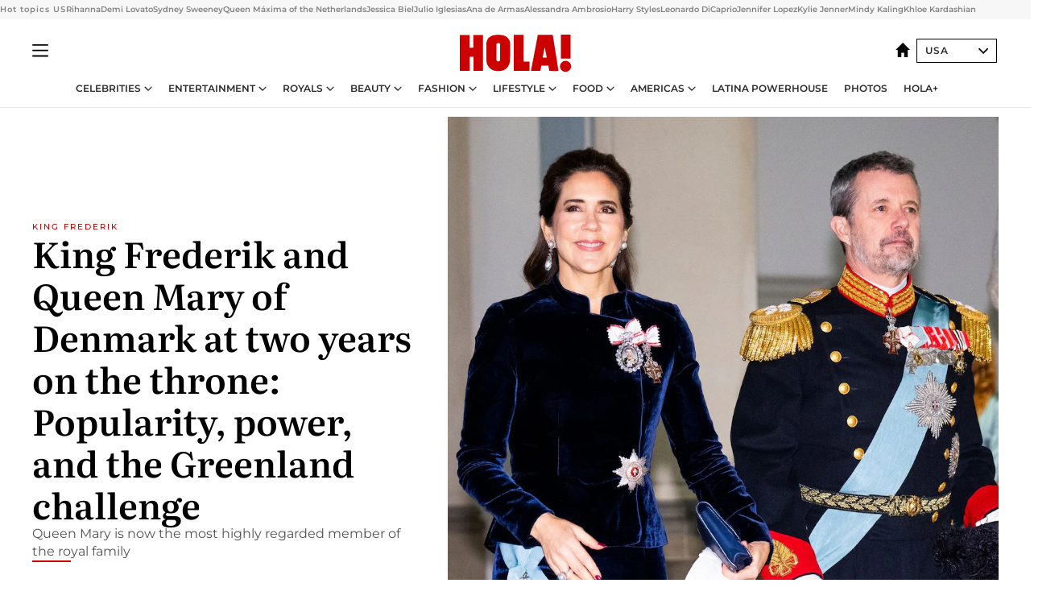

--- FILE ---
content_type: text/html; charset=utf-8
request_url: https://www.hola.com/us/?replytocom=2556
body_size: 45648
content:
<!DOCTYPE html><html lang="en-us"><head><meta charSet="utf-8" data-next-head=""/><meta name="viewport" content="width=device-width" data-next-head=""/><meta property="mrf:tags" content="ed:8" data-next-head=""/><meta property="mrf:tags" content="otherEdition:" data-next-head=""/><meta property="mrf:tags" content="documentType:homepage" data-next-head=""/><meta property="mrf:tags" content="publication:HOLA" data-next-head=""/><meta property="mrf:sections" content="/" data-next-head=""/><title data-next-head="">HOLA! USA: Celebrity news, royals, entertainment and lifestyle</title><link rel="canonical" href="https://www.hola.com/us/" data-next-head=""/><link rel="alternate" type="application/rss+xml" title="HOLA! RSS feed" href="https://www.hola.com/us/feeds/rss/any/any/any/50.xml" data-next-head=""/><meta name="title" content="HOLA! USA: Celebrity news, royals, entertainment and lifestyle" data-next-head=""/><meta name="description" content="Top U.S. Latino publication covering celebrities, entertainment, fashion, beauty, recipes, lifestyle and updates about the world’s royals families." data-next-head=""/><meta name="origin" content="https://www.hola.com/us/" data-next-head=""/><meta property="og:url" content="https://www.hola.com/us/" data-next-head=""/><meta property="fb:pages" content="288444131299841" data-next-head=""/><meta property="fb:app_id" content="141031596297673" data-next-head=""/><meta property="og:image" content="https://www.hola.com/hola-fb-logo.png" data-next-head=""/><meta property="article:publisher" content="https://www.facebook.com/revistaHolaUSA/" data-next-head=""/><meta name="twitter:card" content="summary" data-next-head=""/><meta name="twitter:site" content="@usahola" data-next-head=""/><meta name="twitter:title" content="HOLA! USA: Celebrity news, royals, entertainment and lifestyle" data-next-head=""/><meta name="twitter:image" content="https://www.hola.com/hola-fb-logo.png" data-next-head=""/><meta name="twitter:description" content="Top U.S. Latino publication covering celebrities, entertainment, fashion, beauty, recipes, lifestyle and updates about the world’s royals families." data-next-head=""/><meta name="twitter:app:id:iphone" content="487150715" data-next-head=""/><meta name="twitter:app:url:iphone" content="https://itunes.apple.com/es/app/hola.com-para-iphone/id487150715/" data-next-head=""/><meta name="twitter:app:name:ipad" content="Revista ¡HOLA!" data-next-head=""/><meta name="twitter:app:url:ipad" content="https://itunes.apple.com/es/app/hola!/id487150715/" data-next-head=""/><meta name="twitter:app:id:googleplay" content="com.hola.ipad.stdviewer" data-next-head=""/><meta name="twitter:app:url:googleplay" content="https://play.google.com/store/apps/details?id=com.hola.ipad.stdviewer" data-next-head=""/><meta property="og:site_name" content="HOLA! USA" data-next-head=""/><meta property="og:title" content="HOLA! USA: Celebrity news, royals, entertainment and lifestyle" data-next-head=""/><meta property="og:description" content="Top U.S. Latino publication covering celebrities, entertainment, fashion, beauty, recipes, lifestyle and updates about the world’s royals families." data-next-head=""/><meta property="og:type" content="website" data-next-head=""/><meta property="fb:admins" content="288444131299841" data-next-head=""/><meta property="og:updated_time" content="2026-01-15T18:16:53.059Z" data-next-head=""/><meta name="botify-site-verification" content="rAorMmkbfzd6yOwJ3PITFmdyCjOzGLug" data-next-head=""/><script type="application/ld+json" data-next-head="">[{"@context":"https://schema.org/","@type":"WebSite","name":"HOLA! USA","url":"https://www.hola.com/us/","inLanguage":"en-US","sameAs":["https://www.facebook.com/revistaHolaUSA","https://www.instagram.com/holausa/","https://twitter.com/usahola","https://www.linkedin.com/company/holausa","https://www.pinterest.com/usahola/","https://www.youtube.com/@HOLAUSA","https://es.wikipedia.org/wiki/¡Hola!","https://www.tiktok.com/@hola_usa"]},{"@context":"https://schema.org","@graph":[{"@type":"NewsMediaOrganization","@id":"https://www.hola.com/#organization","url":"https://www.hola.com/","name":"HOLA! USA","legalName":"HOLA SL","address":{"@type":"PostalAddress","streetAddress":"Miguel Ángel 1","addressLocality":"Madrid","postalCode":"28010","addressCountry":"ES"},"contactPoint":{"@type":"ContactPoint","contactType":"customer support","telephone":"[+34 91 7811800]","email":"redaccionhola@hola.com"},"sameAs":["https://www.facebook.com/revistaHolaUSA","https://www.instagram.com/holausa/","https://twitter.com/usahola","https://www.linkedin.com/company/holausa","https://www.pinterest.com/usahola/","https://www.youtube.com/@HOLAUSA","https://es.wikipedia.org/wiki/¡Hola!","https://www.tiktok.com/@hola_usa"],"logo":{"@type":"ImageObject","@id":"https://www.hola.com/#logo","url":"https://www.hola.com/us/holacom.png","caption":"HOLA! USA","width":196,"height":60},"image":{"@id":"https://www.hola.com/#logo"}},{"@type":"WebSite","@id":"https://www.hola.com/#website","url":"https://www.hola.com/","name":"HOLA! USA","publisher":{"@id":"https://www.hola.com/#organization"}},{"@type":"WebPage","@id":"https://www.hola.com/us/#webpage","url":"https://www.hola.com/us/","inLanguage":"es","isPartOf":{"@id":"https://www.hola.com/#website"},"about":{"@id":"https://www.hola.com/#organization"}}]},{"@context":"https://schema.org","@type":"BreadcrumbList","itemListElement":[{"@type":"ListItem","position":1,"name":"HOLA! USA","item":{"@id":"https://www.hola.com/us/","@type":"CollectionPage"}}]},{"@context":"https://schema.org","@type":"SiteNavigationElement","hasPart":[{"@type":"CreativeWork","name":"Celebrities","url":"https://www.hola.com/us/celebrities/"},{"@type":"CreativeWork","name":"Entertainment","url":"https://www.hola.com/us/entertainment/"},{"@type":"CreativeWork","name":"Royals","url":"https://www.hola.com/us/royals/"},{"@type":"CreativeWork","name":"Beauty","url":"https://www.hola.com/us/beauty/"},{"@type":"CreativeWork","name":"Fashion","url":"https://www.hola.com/us/fashion/"},{"@type":"CreativeWork","name":"Lifestyle","url":"https://www.hola.com/us/lifestyle/"},{"@type":"CreativeWork","name":"Food","url":"https://www.hola.com/us/food/"},{"@type":"CreativeWork","name":"Americas","url":"https://www.hola.com/us-es/"},{"@type":"CreativeWork","name":"Latina Powerhouse","url":"https://www.hola.com/us/latinapowerhouse/"},{"@type":"CreativeWork","name":"Photos","url":"https://www.hola.com/us/tags/photos/"},{"@type":"CreativeWork","name":"HOLA+","url":"https://www.hola.com/plus/"}]},{"@context":"https://schema.org/","@type":"ItemList","mainEntityOfPage":{"@type":"CollectionPage","@id":"https://www.hola.com/us/","name":"HOLA! USA: Celebrity news, royals, entertainment and lifestyle"},"itemListElement":[{"@type":"ListItem","position":1,"url":"https://www.hola.com/us/royals/king-frederik/20260114877956/king-frederik-queen-mary-two-years-on-the-throne/"},{"@type":"ListItem","position":2,"url":"https://www.hola.com/us/celebrities/20260115878187/bella-hadid-red-dress-blonde-bombshell/"},{"@type":"ListItem","position":3,"url":"https://www.hola.com/us/celebrities/20260115878176/kai-trump-red-gown-tiger-woods-50th-birthday/"},{"@type":"ListItem","position":4,"url":"https://www.hola.com/us/celebrities/20260115878161/michael-jackson-estate-lawsuit-update-paris-jackson/"},{"@type":"ListItem","position":5,"url":"https://www.hola.com/us/celebrities/20260115878016/willow-smiths-cosmic-apotheosis/"},{"@type":"ListItem","position":6,"url":"https://www.hola.com/us/celebrities/20260115878121/antonio-banderas-daughters-wedding-early-struggles/"},{"@type":"ListItem","position":7,"url":"https://www.hola.com/us/celebrities/20260115878034/gisele-bundchens-diamond-necklace-hintst-baby-name-joaquim-valante/"},{"@type":"ListItem","position":8,"url":"https://www.hola.com/us/fashion/20260114877997/rihanna-barbados-boat-trip-fashion-statement-rare-jeremy-scott-longchamp-bag/"},{"@type":"ListItem","position":9,"url":"https://www.hola.com/us/celebrities/20260114877860/demi-lovato-transformation-bikini-photos-2026/"},{"@type":"ListItem","position":10,"url":"https://www.hola.com/us/celebrities/20260115878029/peso-pluma-gushes-kenia-os-dramatic-new-haircut/"},{"@type":"ListItem","position":11,"url":"https://www.hola.com/us/celebrities/20260115878028/fran-drescher-uterine-cancer-trauma-home-invasion-rape-sexual-attack/"},{"@type":"ListItem","position":12,"url":"https://www.hola.com/us/celebrities/20260115878026/mindy-kaling-slimmer-silhouette-weight-loss-reports-golden-eve/"},{"@type":"ListItem","position":13,"url":"https://www.hola.com/us/entertainment/20260115878025/inside-pete-davidsons-garage-podcast/"},{"@type":"ListItem","position":14,"url":"https://www.hola.com/us/celebrities/20260114878010/kris-jenner-timothee-chalamet-mom-celebrates-award-kylie-jenner/"},{"@type":"ListItem","position":15,"url":"https://www.hola.com/us/celebrities/20260114878015/gerard-pique-kings-league-harvard-business-school/"},{"@type":"ListItem","position":16,"url":"https://www.hola.com/us/celebrities/20260114878009/kelly-ripa-favorite-gen-z-slang/"},{"@type":"ListItem","position":17,"url":"https://www.hola.com/us/celebrities/20260114878003/dennis-rodman-girlfriend-yella-yella/"},{"@type":"ListItem","position":18,"url":"https://www.hola.com/us/celebrities/20260114877971/is-shakira-working-2026-world-cup-anthem/"},{"@type":"ListItem","position":19,"url":"https://www.hola.com/us/celebrities/20260114878005/kris-jenner-goes-makeup-free-second-facelift/"},{"@type":"ListItem","position":20,"url":"https://www.hola.com/us/celebrities/20260108876768/melissa-barrera-copenhagen-test-hola-digital-cover/"},{"@type":"ListItem","position":21,"url":"https://www.hola.com/us/entertainment/20260115878140/maggie-gyllenhaal-the-bride-trailer/"},{"@type":"ListItem","position":22,"url":"https://www.hola.com/us/entertainment/20260114877981/stranger-things-doc-maker-debunks-chatgpt-rumors-season-5/"},{"@type":"ListItem","position":23,"url":"https://www.hola.com/us/entertainment/20260114877948/trevor-noah-says-goodbye-to-grammys-final-hosting-gig/"},{"@type":"ListItem","position":24,"url":"https://www.hola.com/us/entertainment/20260114877918/harry-styles-comeback-rumours-we-belong-together-billboards-website/"},{"@type":"ListItem","position":25,"url":"https://www.hola.com/us/celebrities/20260114877928/leonardo-dicaprio-chatting-k-pop-golden-globes-teyana-taylor/"},{"@type":"ListItem","position":26,"url":"https://www.hola.com/us/royals/20260115878129/princess-irene-of-greece-dies-at-83-queen-sofias-inseparable-sister/"},{"@type":"ListItem","position":27,"url":"https://www.hola.com/us/royals/20260114877904/marius-borg-last-christmas-before-trial-princess-ingrid/"},{"@type":"ListItem","position":28,"url":"https://www.hola.com/us/royals/20260114877778/queen-maxima-makeup-free-three-natural-looks/"},{"@type":"ListItem","position":29,"url":"https://www.hola.com/us/royals/20260109877109/inside-queen-rania-princess-salma-rare-desert-trip-wadi-rum/"},{"@type":"ListItem","position":30,"url":"https://www.hola.com/us/royals/20260109877057/kate-middleton-reflects-what-it-means-to-be-alive/"},{"@type":"ListItem","position":31,"url":"https://www.hola.com/us/beauty/20260114877967/taylor-swift-red-lipstick-shade-smashbox-mac-ruby-red-true-red/"},{"@type":"ListItem","position":32,"url":"https://www.hola.com/us/lifestyle/20260115878171/2026-new-2016-why/"},{"@type":"ListItem","position":33,"url":"https://www.hola.com/us/entertainment/20260113877521/what-to-watch-soccer-movies-fifa-world-cup/"},{"@type":"ListItem","position":34,"url":"https://www.hola.com/us/entertainment/20260110877113/what-to-watch-jan-9/"},{"@type":"ListItem","position":35,"url":"https://www.hola.com/us/celebrities/20260114877823/jessica-biel-gold-lanvin-gown-obsessed-critics-choice-2026/"},{"@type":"ListItem","position":36,"url":"https://www.hola.com/us/beauty/20260113877755/kylie-jenner-ice-water-facial-dermatologists-opinion/"},{"@type":"ListItem","position":37,"url":"https://www.hola.com/us/fashion/20260113877736/ana-de-armas-sheer-lace-dress-diamond-jewels-night-out/"},{"@type":"ListItem","position":38,"url":"https://www.hola.com/us/fashion/20260113877730/sofia-vergara-eiza-gonzalez-sheer-lace-inspired-looks/"},{"@type":"ListItem","position":39,"url":"https://www.hola.com/us/fashion/20260112877494/jennifer-lopez-golden-globes-corset-platforms-afterparty/"},{"@type":"ListItem","position":40,"url":"https://www.hola.com/us/celebrities/20260112877475/paris-jackson-flaunts-legs-chic-lbd-golden-globes/"},{"@type":"ListItem","position":41,"url":"https://www.hola.com/us/celebrities/20250620838967/paloma-rodriguez-bilingual-voice-new-york-mets-latina-spotlight/"},{"@type":"ListItem","position":42,"url":"https://www.hola.com/us/entertainment/20250304812441/marie-leguizamo-bingeable-tv-latin-women-audiences/"},{"@type":"ListItem","position":43,"url":"https://www.hola.com/us/celebrities/20260114877988/tiger-woods-recovery-future-plans-major-back-surgery/"},{"@type":"ListItem","position":44,"url":"https://www.hola.com/us/celebrities/20260113877763/aryna-sabalenka-told-boyfriend-georgios-frangulis-publicly/"},{"@type":"ListItem","position":45,"url":"https://www.hola.com/us/entertainment/20260113877701/fifa-world-cup-traditions/"},{"@type":"ListItem","position":46,"url":"https://www.hola.com/us/entertainment/20260109877087/fifa-world-cup-tiktok-innovative-partnership/"},{"@type":"ListItem","position":47,"url":"https://www.hola.com/us/lifestyle/20260114877884/beatriz-gonzalez-dies-93-colombian-painter-tributes/"},{"@type":"ListItem","position":48,"url":"https://www.hola.com/us/lifestyle/20260113877498/grandma-inspired-crafts-analog-activities/"},{"@type":"ListItem","position":49,"url":"https://www.hola.com/us/lifestyle/20260109877103/leg-day-boosting-brain/"},{"@type":"ListItem","position":50,"url":"https://www.hola.com/us-es/celebrities/20260106876250/rosalia-loli-bahia-juntas-mano-brasil/"},{"@type":"ListItem","position":51,"url":"https://www.hola.com/us-es/celebrities/20260105876191/galilea-montijo-presume-nuevas-fotos-romantica-escapada-hong-kong/"},{"@type":"ListItem","position":52,"url":"https://www.hola.com/us-es/celebrities/20260106876379/angela-aguilar-christian-nodal-enamorados-anio-nuevo-boda-video/"},{"@type":"ListItem","position":53,"url":"https://www.hola.com/us-es/celebrities/20260106876434/irina-baeva-giovanni-medina-aterrizan-juntos-mexico-vacaciones-vail/"},{"@type":"ListItem","position":54,"url":"https://www.hola.com/us/entertainment/20260107876643/golden-eve-how-watch-presenters-special-appearances/"},{"@type":"ListItem","position":55,"url":"https://www.hola.com/us/celebrities/20211224307803/celebrities-who-were-born-on-christmas-and-christmas-eve/"},{"@type":"ListItem","position":56,"url":"https://www.hola.com/us/celebrities/20251224874629/lauren-sanchez-jeff-bezos-kardashian-approved-90s-christmas-bash/"}]}]</script><link rel="alternate" href="https://www.hola.com/" hreflang="es" data-next-head=""/><link rel="alternate" href="https://www.hola.com/us/" hreflang="en-US" data-next-head=""/><link rel="alternate" href="https://www.hola.com/us-es/" hreflang="es-US" data-next-head=""/><link rel="alternate" href="https://www.hola.com/us-es/" hreflang="es-MX" data-next-head=""/><link rel="preconnect" href="https://fonts.gstatic.com"/><link rel="preconnect" href="https://securepubads.g.doubleclick.net"/><link rel="preconnect" href="https://api.permutive.com"/><link rel="preconnect" href="https://micro.rubiconproject.com"/><link rel="preconnect" href="https://cdn.jwplayer.com"/><link rel="preconnect" href="https://cdn.privacy-mgmt.com"/><link rel="preconnect" href="https://www.googletagmanager.com"/><link rel="dns-prefetch" href="https://fonts.gstatic.com"/><link rel="dns-prefetch" href="https://securepubads.g.doubleclick.net"/><link rel="dns-prefetch" href="https://api.permutive.com"/><link rel="dns-prefetch" href="https://micro.rubiconproject.com"/><link rel="dns-prefetch" href="https://cdn.jwplayer.com"/><link rel="dns-prefetch" href="https://cdn.privacy-mgmt.com"/><link rel="dns-prefetch" href="https://www.googletagmanager.com"/><link rel="dns-prefetch" href="https://ssl.p.jwpcdn.com"/><link rel="dns-prefetch" href="https://www.google-analytics.com"/><script fetchpriority="high" type="text/javascript" src="https://securepubads.g.doubleclick.net/tag/js/gpt.js" async=""></script><link rel="apple-touch-icon" type="image/png" sizes="57x57" href="/us/apple-touch-icon-57x57.png"/><link rel="apple-touch-icon" type="image/png" sizes="60x60" href="/us/apple-touch-icon-60x60.png"/><link rel="apple-touch-icon" type="image/png" sizes="72x72" href="/us/apple-touch-icon-72x72.png"/><link rel="apple-touch-icon" type="image/png" sizes="76x76" href="/us/apple-touch-icon-76x76.png"/><link rel="apple-touch-icon" type="image/png" sizes="114x114" href="/us/apple-touch-icon-114x114.png"/><link rel="apple-touch-icon" type="image/png" sizes="120x120" href="/us/apple-touch-icon-120x120.png"/><link rel="apple-touch-icon" type="image/png" sizes="144x144" href="/us/apple-touch-icon-144x144.png"/><link rel="apple-touch-icon" type="image/png" sizes="152x152" href="/us/apple-touch-icon-152x152.png"/><link rel="apple-touch-icon" type="image/png" sizes="180x180" href="/us/apple-touch-icon-180x180.png"/><link rel="icon" type="image/png" sizes="192x192" href="/us/favicon-192x192.png"/><link rel="shortcut icon" type="image/png" sizes="32x32" href="/us/favicon-32x32.png"/><link rel="icon" type="image/png" sizes="16x16" href="/us/favicon-16x16.png"/><link rel="icon" type="image/x-icon" href="/us/favicon.ico"/><link rel="shortcut icon" href="/us/favicon.ico"/><link rel="manifest" href="/us/site.webmanifest" crossorigin="use-credentials"/><link rel="mask-icon" href="/us/icons/safari-pinned-tab.svg" color="#cc0000"/><meta name="msapplication-TileColor" content="#cc0000"/><meta name="theme-color" content="#ffffff"/><meta name="version" content="v4.65.0"/><script id="datalayer-script" data-nscript="beforeInteractive">(function() {
						const page = {"documentType":"homepage","geoBucket":"geo_us","errorStatus":"","publication":"HOLA","subsection":"/","section":"/","cleanURL":"https://www.hola.com/us/","canonicalURL":"https://www.hola.com/us/","ed":"8","otherEdition":[],"dataSource":"web"};
						const article = null;
						window.dataLayer = window.dataLayer || [];
						if (page) window.dataLayer.push(page);
						if (article) window.dataLayer.push(article);
					})();</script><script id="prebid-create" data-nscript="beforeInteractive">
			window.pbjs = window.pbjs || {};
			window.pbjs.que = window.pbjs.que || [];
		</script><script id="gpt-create" data-nscript="beforeInteractive">
			window.dataLayer = window.dataLayer || [];
			window.googletag = window.googletag || {cmd: []};
			window.adConfig = window.adConfig || {};
			window.adConfig.ads = window.adConfig.ads || [];
			window.adConfig.sraIds = window.adConfig.sraIds || [];
			window.mappings = window.mappings || {};
			window.pageLevelTargeting = window.pageLevelTargeting || false;
		</script><script id="marfil-create" data-nscript="beforeInteractive">(function(){"use strict";function e(e){var t=!(arguments.length>1&&void 0!==arguments[1])||arguments[1],c=document.createElement("script");c.src=e,t?c.type="module":(c.async=!0,c.type="text/javascript",c.setAttribute("nomodule",""));var n=document.getElementsByTagName("script")[0];n.parentNode.insertBefore(c,n)}!function(t,c){!function(t,c,n){var a,o,r;n.accountId=c,null!==(a=t.marfeel)&&void 0!==a||(t.marfeel={}),null!==(o=(r=t.marfeel).cmd)&&void 0!==o||(r.cmd=[]),t.marfeel.config=n;var i="https://sdk.mrf.io/statics";e("".concat(i,"/marfeel-sdk.js?id=").concat(c),!0),e("".concat(i,"/marfeel-sdk.es5.js?id=").concat(c),!1)}(t,c,arguments.length>2&&void 0!==arguments[2]?arguments[2]:{})}(window,7386,{} /* Config */)})();
		</script><link rel="preload" href="/us/_next/static/css/bfd6cd71510a1c1b.css" as="style"/><link rel="stylesheet" href="/us/_next/static/css/bfd6cd71510a1c1b.css" data-n-g=""/><link rel="preload" href="/us/_next/static/css/7829afaba236848f.css" as="style"/><link rel="stylesheet" href="/us/_next/static/css/7829afaba236848f.css" data-n-p=""/><noscript data-n-css=""></noscript><script defer="" nomodule="" src="/us/_next/static/chunks/polyfills-42372ed130431b0a.js"></script><script src="//applets.ebxcdn.com/ebx.js" async="" id="ebx" defer="" data-nscript="beforeInteractive"></script><script defer="" src="/us/_next/static/chunks/9877.c0d9b8b9ff85eda5.js"></script><script defer="" src="/us/_next/static/chunks/7906.5148a739d7dce519.js"></script><script defer="" src="/us/_next/static/chunks/3345.335516c2a005971b.js"></script><script defer="" src="/us/_next/static/chunks/8325.5b96e854b8df3d4a.js"></script><script defer="" src="/us/_next/static/chunks/3797.d14cafc72d065571.js"></script><script defer="" src="/us/_next/static/chunks/2307.510d02e6158bed31.js"></script><script defer="" src="/us/_next/static/chunks/7417.29022003d716f12c.js"></script><script defer="" src="/us/_next/static/chunks/4066.2af475afadd19444.js"></script><script defer="" src="/us/_next/static/chunks/747.75e98fc74200fe3a.js"></script><script defer="" src="/us/_next/static/chunks/1295.8648c8e0e639170c.js"></script><script defer="" src="/us/_next/static/chunks/6237.0f7d773511d2ea3e.js"></script><script defer="" src="/us/_next/static/chunks/6433.f42a26ec48379ddf.js"></script><script defer="" src="/us/_next/static/chunks/6510.b27b37e3889fe4ef.js"></script><script defer="" src="/us/_next/static/chunks/408.86a193c2f358baf9.js"></script><script src="/us/_next/static/chunks/webpack-1461e6b39b0bb8ac.js" defer=""></script><script src="/us/_next/static/chunks/framework-87f4787c369d4fa9.js" defer=""></script><script src="/us/_next/static/chunks/main-928407b88acbe8d0.js" defer=""></script><script src="/us/_next/static/chunks/pages/_app-a6d9fd24c9feddd6.js" defer=""></script><script src="/us/_next/static/chunks/1609-4252f898d0831c6c.js" defer=""></script><script src="/us/_next/static/chunks/5300-74d15554f14f3b13.js" defer=""></script><script src="/us/_next/static/chunks/1494-5850c4b62e199c92.js" defer=""></script><script src="/us/_next/static/chunks/pages/home/%5B...path%5D-17bf65b074151c64.js" defer=""></script><script src="/us/_next/static/cT9f2M_AOeZBwDz9_RR1N/_buildManifest.js" defer=""></script><script src="/us/_next/static/cT9f2M_AOeZBwDz9_RR1N/_ssgManifest.js" defer=""></script></head><body><div id="__next"><a class="skLi-8370a0" href="#hm-main">Skip to main content</a><a class="skLi-8370a0" href="#hm-footer">Skip to footer</a><div data-mrf-recirculation="Hot topics US"><aside class="ho-liLi-842356 ho-liLi-s-14970ef  ho-theme" data-no-swipe="true"><div class="ho-liLiTiWr-2093889"><span class="ho-liLiTi-1356abd">Hot topics US</span></div><div class="ho-liLiCoWr-23105c6"><ul><li><a class="ho-liLiLi-12407d5 ho-link" href="https://www.hola.com/us/fashion/20260114877997/rihanna-barbados-boat-trip-fashion-statement-rare-jeremy-scott-longchamp-bag/">Rihanna</a></li><li><a class="ho-liLiLi-12407d5 ho-link" href="https://www.hola.com/us/celebrities/20260114877860/demi-lovato-transformation-bikini-photos-2026/">Demi Lovato</a></li><li><a class="ho-liLiLi-12407d5 ho-link" href="https://www.hola.com/us/celebrities/20260114877996/eiza-gonzalez-girls-night-sydney-sweeney/">Sydney Sweeney</a></li><li><a class="ho-liLiLi-12407d5 ho-link" href="https://www.hola.com/us/royals/20260114877778/queen-maxima-makeup-free-three-natural-looks/">Queen Máxima of the Netherlands</a></li><li><a class="ho-liLiLi-12407d5 ho-link" href="https://www.hola.com/us/celebrities/20260114877823/jessica-biel-gold-lanvin-gown-obsessed-critics-choice-2026/">Jessica Biel</a></li><li><a class="ho-liLiLi-12407d5 ho-link" href="https://www.hola.com/us/celebrities/20260114877976/julio-iglesias-breaks-silence-hola-legal-defense-exclusive/">Julio Iglesias</a></li><li><a class="ho-liLiLi-12407d5 ho-link" href="https://www.hola.com/us/fashion/20260113877736/ana-de-armas-sheer-lace-dress-diamond-jewels-night-out/">Ana de Armas</a></li><li><a class="ho-liLiLi-12407d5 ho-link" href="https://www.hola.com/us/celebrities/20260114877942/alessandra-ambrosio-sexy-toned-tummy-brazil-beach-gal-floripa-hot-bikini/">Alessandra Ambrosio</a></li><li><a class="ho-liLiLi-12407d5 ho-link" href="https://www.hola.com/us/entertainment/20260114877918/harry-styles-comeback-rumours-we-belong-together-billboards-website/">Harry Styles</a></li><li><a class="ho-liLiLi-12407d5 ho-link" href="https://www.hola.com/us/celebrities/20260114877928/leonardo-dicaprio-chatting-k-pop-golden-globes-teyana-taylor/">Leonardo DiCaprio</a></li><li><a class="ho-liLiLi-12407d5 ho-link" href="https://www.hola.com/us/celebrities/20260113877722/real-reason-jennifer-lopez-jennifer-garner-golden-globes/">Jennifer Lopez</a></li><li><a class="ho-liLiLi-12407d5 ho-link" href="https://www.hola.com/us/beauty/20260113877755/kylie-jenner-ice-water-facial-dermatologists-opinion/">Kylie Jenner</a></li><li><a class="ho-liLiLi-12407d5 ho-link" href="https://www.hola.com/us/celebrities/20260115878026/mindy-kaling-slimmer-silhouette-weight-loss-reports-golden-eve/">Mindy Kaling</a></li><li><a class="ho-liLiLi-12407d5 ho-link" href="https://www.hola.com/us/celebrities/20260113877523/khloe-kardashian-wants-cryogenic-preservation/">Khloe Kardashian</a></li></ul></div></aside></div><div class="glide-header ho-heWr-13544c1"><header class=" ho-theme ho-header ho-ce-84215c -is-homepage" id="hm-header" data-no-swipe="true"><div class="ho-heMaRoWr-20558d9 hm-container"><div class="ho-heToBa-12016a3"><button type="button" class="ho-heHaTo-215244d ho-theme ho-button ho-bu-i-1138ea0" aria-label="Toggle menu" aria-expanded="false" title="Toggle menu"><svg viewBox="0 0 16 13" xmlns="http://www.w3.org/2000/svg" aria-hidden="true" class="hm-icon"><path d="M16 1.5H0V0h16zM16 7H0V5.5h16zm0 5.5H0V11h16z" fill="currentColor" fill-rule="evenodd"></path></svg></button><div class="ho-heLoCo-194933f"><h1 class="he-720f74 ho-loHe-112126c"><a aria-label="HOLA.com" class="ho-loLi-8311c6 ho-link" href="https://www.hola.com/us/"><svg xmlns="http://www.w3.org/2000/svg" viewBox="0 0 136.1 45.7" fill="currentColor" aria-hidden="true" class="ho-loIc-826c03 hm-icon"><path d="M122.9 39.3c-.1-3.6 2.8-6.7 6.4-6.8 3.6-.1 6.7 2.8 6.8 6.4.1 3.6-2.8 6.7-6.4 6.8h-.2c-3.6.1-6.6-2.8-6.6-6.4"></path><path d="M122.9 39.3c-.1-3.6 2.8-6.7 6.4-6.8 3.6-.1 6.7 2.8 6.8 6.4.1 3.6-2.8 6.7-6.4 6.8h-.2c-3.6.1-6.6-2.8-6.6-6.4zm.9-39.3h11.8v29.5h-11.8zM59.9 5.6c1.2 1.5 1.7 4.2 1.7 6.6l-.1 19.3c-.2 5-3.1 10.5-7.7 12.2-4.6 2.1-11.8 1.8-15.8-1.3-3.4-2.5-5.4-6.4-5.5-10.6V10.4c.3-3.1 1.9-6.4 4.5-7.8 1.9-1.2 4-2 6.3-2.1C48-.1 56.4-.1 59.9 5.6m-11.2 5.3c-.7-.6-1.7-.7-2.5-.4-.7.3-1.3 1-1.4 1.8v19c.2.8.8 1.5 1.5 1.7.6.2 1.2.1 1.8 0 .8-.3 1.2-1 1.2-1.9V12.3c0-.6-.2-1-.6-1.4m65-10.6c.3.1 7.1 44.3 7.1 44.5s-11.2 0-11.2 0l-1.2-6.6h-8.5l-1.3 6.6H87.1S95.6.3 95.5.3h18.2m-7.2 28.1S104 15.7 104 15.6s0-.2-2.6 12.8h5.1m-28.4 4.8h7.2v11.6H66.1V.3h12v32.9m-66.2-17h4.7V.4h11.7v44.4H16.7V27.4H12v17.4H0V.4h11.9z"></path></svg><span class="sr-only">HOLA! USA: Celebrity news, royals, entertainment and lifestyle</span></a></h1></div><div class="ho-heEdSw-2174946 -header ho-theme ho-edSw-1589d3b -no-label -show-mobile" id="edition-switcher"><a aria-label="USA" class="ho-link" href="https://www.hola.com/us/"><svg width="18" height="18" viewBox="0 0 18 18" fill="none" xmlns="http://www.w3.org/2000/svg" aria-hidden="true" class="ho-edSwHoIc-2375ca4 hm-icon"><path d="M9 0L0 9h2.695v9h4.587v-5.386h3.46V18h4.567V9H18L9 0z" fill="currentColor"></path></svg></a><button type="button" class="ho-edSwBu-2225aeb ho-theme ho-button ho-bu-i-1138ea0" aria-label="Open Edition Switcher" aria-expanded="false" aria-controls="edition-switcher-list-USA-desktop" title="Open Edition Switcher" on="tap:edition-switcher.toggleClass(class=&#x27;editionOpen&#x27;)">USA<svg width="140" height="90" viewBox="0 0 14 9" fill="none" xmlns="http://www.w3.org/2000/svg" aria-hidden="true" class="ho-edSwIc-1982557 hm-icon"><path fill-rule="evenodd" clip-rule="evenodd" d="M7.8 8.43a1 1 0 01-1.415 0L.57 2.615A1 1 0 011.985 1.2l5.107 5.108L12.2 1.2a1 1 0 111.415 1.415L7.8 8.43z" fill="currentColor"></path></svg></button><ul class="ho-edSwLi-2001c71" id="edition-switcher-list-USA-desktop" aria-hidden="true"><li><a class="ho-edSwLi-1987a78 ho-link" href="https://www.hola.com/" tabindex="-1">España</a></li><li><a class="ho-edSwLi-1987a78 ho-link" href="https://www.hola.com/us-es/" tabindex="-1">Americas</a></li><li><a class="ho-edSwLi-1987a78 ho-link" href="https://www.hola.com/mexico/" tabindex="-1">México</a></li></ul></div></div><div class="ho-heNaCo-18413da"><nav class="ho-heNa-165781b" aria-label="Primary Header Navigation" id="header-navigation-primary"><ul class="ho-naLi-148407d"><li class="ho-naIt-1471b6f"><div class="ho-naWr-1809e3b" id="header-navigation-primary-link-elYyuxvh-b"><a class="ho-naLa-1552e12 ho-naLi-147079d ho-link" href="https://www.hola.com/us/celebrities/">Celebrities</a><button type="button" class="ho-naSuBu-2443568 ho-theme ho-button ho-bu-i-1138ea0" aria-label="Open Celebrities Submenu" aria-expanded="false" aria-controls="sub-menu-elYyuxvh-b-primary" on="tap:sub-menu-elYyuxvh-b-primary.toggleClass(class=&#x27;navigationWrapperOpen&#x27;)"><svg width="140" height="90" viewBox="0 0 14 9" fill="none" xmlns="http://www.w3.org/2000/svg" aria-hidden="true" class="ho-naSuIc-2200d8b hm-icon"><path fill-rule="evenodd" clip-rule="evenodd" d="M7.8 8.43a1 1 0 01-1.415 0L.57 2.615A1 1 0 011.985 1.2l5.107 5.108L12.2 1.2a1 1 0 111.415 1.415L7.8 8.43z" fill="currentColor"></path></svg></button><ul class="ho-naSu-1807e6f" aria-hidden="true" id="sub-menu-elYyuxvh-b-primary"><li class="ho-naSuIt-2206ba3"><a class="ho-suLi-116577e ho-link" href="https://www.hola.com/us/tags/celebrity-couples/" tabindex="-1">Celebrity Couples</a></li><li class="ho-naSuIt-2206ba3"><a class="ho-suLi-116577e ho-link" href="https://www.hola.com/us/tags/celebrity-moms/" tabindex="-1">Celebrity Moms</a></li><li class="ho-naSuIt-2206ba3"><a class="ho-suLi-116577e ho-link" href="https://www.hola.com/us/tags/celebrity-kids/" tabindex="-1">Celebrity Kids</a></li><li class="ho-naSuIt-2206ba3"><a class="ho-suLi-116577e ho-link" href="https://www.hola.com/us/tags/celebrity-parents/" tabindex="-1">Celebrity Parents</a></li><li class="ho-naSuIt-2206ba3"><a class="ho-suLi-116577e ho-link" href="https://www.hola.com/us/tags/celebrity-homes/" tabindex="-1">Celebrity Homes</a></li></ul></div></li><li class="ho-naIt-1471b6f"><div class="ho-naWr-1809e3b" id="header-navigation-primary-link-etwdQc6xkd"><a class="ho-naLa-1552e12 ho-naLi-147079d ho-link" href="https://www.hola.com/us/entertainment/"> Entertainment</a><button type="button" class="ho-naSuBu-2443568 ho-theme ho-button ho-bu-i-1138ea0" aria-label="Open  Entertainment Submenu" aria-expanded="false" aria-controls="sub-menu-etwdQc6xkd-primary" on="tap:sub-menu-etwdQc6xkd-primary.toggleClass(class=&#x27;navigationWrapperOpen&#x27;)"><svg width="140" height="90" viewBox="0 0 14 9" fill="none" xmlns="http://www.w3.org/2000/svg" aria-hidden="true" class="ho-naSuIc-2200d8b hm-icon"><path fill-rule="evenodd" clip-rule="evenodd" d="M7.8 8.43a1 1 0 01-1.415 0L.57 2.615A1 1 0 011.985 1.2l5.107 5.108L12.2 1.2a1 1 0 111.415 1.415L7.8 8.43z" fill="currentColor"></path></svg></button><ul class="ho-naSu-1807e6f" aria-hidden="true" id="sub-menu-etwdQc6xkd-primary"><li class="ho-naSuIt-2206ba3"><a class="ho-suLi-116577e ho-link" href="https://www.hola.com/us/tags/music/" tabindex="-1">Music</a></li><li class="ho-naSuIt-2206ba3"><a class="ho-suLi-116577e ho-link" href="https://www.hola.com/us/tags/movies/" tabindex="-1">Movies</a></li><li class="ho-naSuIt-2206ba3"><a class="ho-suLi-116577e ho-link" href="https://www.hola.com/us/tags/tv/" tabindex="-1">TV</a></li><li class="ho-naSuIt-2206ba3"><a class="ho-suLi-116577e ho-link" href="https://www.hola.com/us/tags/what-to-watch/" tabindex="-1">What to Watch</a></li></ul></div></li><li class="ho-naIt-1471b6f"><div class="ho-naWr-1809e3b" id="header-navigation-primary-link-e_1UDtJrQw"><a class="ho-naLa-1552e12 ho-naLi-147079d ho-link" href="https://www.hola.com/us/royals/">Royals</a><button type="button" class="ho-naSuBu-2443568 ho-theme ho-button ho-bu-i-1138ea0" aria-label="Open Royals Submenu" aria-expanded="false" aria-controls="sub-menu-e_1UDtJrQw-primary" on="tap:sub-menu-e_1UDtJrQw-primary.toggleClass(class=&#x27;navigationWrapperOpen&#x27;)"><svg width="140" height="90" viewBox="0 0 14 9" fill="none" xmlns="http://www.w3.org/2000/svg" aria-hidden="true" class="ho-naSuIc-2200d8b hm-icon"><path fill-rule="evenodd" clip-rule="evenodd" d="M7.8 8.43a1 1 0 01-1.415 0L.57 2.615A1 1 0 011.985 1.2l5.107 5.108L12.2 1.2a1 1 0 111.415 1.415L7.8 8.43z" fill="currentColor"></path></svg></button><ul class="ho-naSu-1807e6f" aria-hidden="true" id="sub-menu-e_1UDtJrQw-primary"><li class="ho-naSuIt-2206ba3"><a class="ho-suLi-116577e ho-link" href="https://www.hola.com/us/tags/kate-middleton/" tabindex="-1">Kate Middleton</a></li><li class="ho-naSuIt-2206ba3"><a class="ho-suLi-116577e ho-link" href="https://www.hola.com/us/tags/meghan-markle/" tabindex="-1">Meghan Markle</a></li><li class="ho-naSuIt-2206ba3"><a class="ho-suLi-116577e ho-link" href="https://www.hola.com/us/tags/prince-harry/" tabindex="-1">Prince Harry</a></li><li class="ho-naSuIt-2206ba3"><a class="ho-suLi-116577e ho-link" href="https://www.hola.com/us/tags/queen-letizia/" tabindex="-1">Queen Letizia</a></li><li class="ho-naSuIt-2206ba3"><a class="ho-suLi-116577e ho-link" href="https://www.hola.com/us/tags/queen-maxima/" tabindex="-1">Queen Maxima</a></li><li class="ho-naSuIt-2206ba3"><a class="ho-suLi-116577e ho-link" href="https://www.hola.com/us/tags/charlotte-casiraghi/" tabindex="-1">Charlotte Casiraghi</a></li><li class="ho-naSuIt-2206ba3"><a class="ho-suLi-116577e ho-link" href="https://www.hola.com/us/tags/spanish-royals/" tabindex="-1">Spanish Royals</a></li><li class="ho-naSuIt-2206ba3"><a class="ho-suLi-116577e ho-link" href="https://www.hola.com/us/tags/british-royals/" tabindex="-1"> British Royals</a></li><li class="ho-naSuIt-2206ba3"><a class="ho-suLi-116577e ho-link" href="https://www.hola.com/us/tags/monaco-royals/" tabindex="-1">Monaco Royals</a></li></ul></div></li><li class="ho-naIt-1471b6f"><div class="ho-naWr-1809e3b" id="header-navigation-primary-link-e6MK4XKhBR"><a class="ho-naLa-1552e12 ho-naLi-147079d ho-link" href="https://www.hola.com/us/beauty/"> Beauty</a><button type="button" class="ho-naSuBu-2443568 ho-theme ho-button ho-bu-i-1138ea0" aria-label="Open  Beauty Submenu" aria-expanded="false" aria-controls="sub-menu-e6MK4XKhBR-primary" on="tap:sub-menu-e6MK4XKhBR-primary.toggleClass(class=&#x27;navigationWrapperOpen&#x27;)"><svg width="140" height="90" viewBox="0 0 14 9" fill="none" xmlns="http://www.w3.org/2000/svg" aria-hidden="true" class="ho-naSuIc-2200d8b hm-icon"><path fill-rule="evenodd" clip-rule="evenodd" d="M7.8 8.43a1 1 0 01-1.415 0L.57 2.615A1 1 0 011.985 1.2l5.107 5.108L12.2 1.2a1 1 0 111.415 1.415L7.8 8.43z" fill="currentColor"></path></svg></button><ul class="ho-naSu-1807e6f" aria-hidden="true" id="sub-menu-e6MK4XKhBR-primary"><li class="ho-naSuIt-2206ba3"><a class="ho-suLi-116577e ho-link" href="https://www.hola.com/us/tags/skincare/" tabindex="-1">Skincare</a></li><li class="ho-naSuIt-2206ba3"><a class="ho-suLi-116577e ho-link" href="https://www.hola.com/us/tags/makeup/" tabindex="-1">Makeup</a></li><li class="ho-naSuIt-2206ba3"><a class="ho-suLi-116577e ho-link" href="https://www.hola.com/us/tags/nails/" tabindex="-1">Nails</a></li><li class="ho-naSuIt-2206ba3"><a class="ho-suLi-116577e ho-link" href="https://www.hola.com/us/tags/hair/" tabindex="-1"> Hair</a></li><li class="ho-naSuIt-2206ba3"><a class="ho-suLi-116577e ho-link" href="https://www.hola.com/us/tags/celebrity-beauty/" tabindex="-1">Celebrity Beauty</a></li></ul></div></li><li class="ho-naIt-1471b6f"><div class="ho-naWr-1809e3b" id="header-navigation-primary-link-eq5XCN59ZN"><a class="ho-naLa-1552e12 ho-naLi-147079d ho-link" href="https://www.hola.com/us/fashion/"> Fashion</a><button type="button" class="ho-naSuBu-2443568 ho-theme ho-button ho-bu-i-1138ea0" aria-label="Open  Fashion Submenu" aria-expanded="false" aria-controls="sub-menu-eq5XCN59ZN-primary" on="tap:sub-menu-eq5XCN59ZN-primary.toggleClass(class=&#x27;navigationWrapperOpen&#x27;)"><svg width="140" height="90" viewBox="0 0 14 9" fill="none" xmlns="http://www.w3.org/2000/svg" aria-hidden="true" class="ho-naSuIc-2200d8b hm-icon"><path fill-rule="evenodd" clip-rule="evenodd" d="M7.8 8.43a1 1 0 01-1.415 0L.57 2.615A1 1 0 011.985 1.2l5.107 5.108L12.2 1.2a1 1 0 111.415 1.415L7.8 8.43z" fill="currentColor"></path></svg></button><ul class="ho-naSu-1807e6f" aria-hidden="true" id="sub-menu-eq5XCN59ZN-primary"><li class="ho-naSuIt-2206ba3"><a class="ho-suLi-116577e ho-link" href="https://www.hola.com/us/tags/celebrity-style/" tabindex="-1">Celebrity Style</a></li><li class="ho-naSuIt-2206ba3"><a class="ho-suLi-116577e ho-link" href="https://www.hola.com/us/tags/royal-style/" tabindex="-1">Royal Style</a></li><li class="ho-naSuIt-2206ba3"><a class="ho-suLi-116577e ho-link" href="https://www.hola.com/us/tags/fashion-trends/" tabindex="-1">Fashion Trends</a></li><li class="ho-naSuIt-2206ba3"><a class="ho-suLi-116577e ho-link" href="https://www.hola.com/us/tags/street-style/" tabindex="-1">Street Style</a></li><li class="ho-naSuIt-2206ba3"><a class="ho-suLi-116577e ho-link" href="https://www.hola.com/us/tags/red-carpet/" tabindex="-1">Red Carpet</a></li><li class="ho-naSuIt-2206ba3"><a class="ho-suLi-116577e ho-link" href="https://www.hola.com/us/tags/runway/" tabindex="-1">Runway</a></li></ul></div></li><li class="ho-naIt-1471b6f"><div class="ho-naWr-1809e3b" id="header-navigation-primary-link-emXhw9N5Qn"><a class="ho-naLa-1552e12 ho-naLi-147079d ho-link" href="https://www.hola.com/us/lifestyle/"> Lifestyle</a><button type="button" class="ho-naSuBu-2443568 ho-theme ho-button ho-bu-i-1138ea0" aria-label="Open  Lifestyle Submenu" aria-expanded="false" aria-controls="sub-menu-emXhw9N5Qn-primary" on="tap:sub-menu-emXhw9N5Qn-primary.toggleClass(class=&#x27;navigationWrapperOpen&#x27;)"><svg width="140" height="90" viewBox="0 0 14 9" fill="none" xmlns="http://www.w3.org/2000/svg" aria-hidden="true" class="ho-naSuIc-2200d8b hm-icon"><path fill-rule="evenodd" clip-rule="evenodd" d="M7.8 8.43a1 1 0 01-1.415 0L.57 2.615A1 1 0 011.985 1.2l5.107 5.108L12.2 1.2a1 1 0 111.415 1.415L7.8 8.43z" fill="currentColor"></path></svg></button><ul class="ho-naSu-1807e6f" aria-hidden="true" id="sub-menu-emXhw9N5Qn-primary"><li class="ho-naSuIt-2206ba3"><a class="ho-suLi-116577e ho-link" href="https://www.hola.com/us/tags/health/" tabindex="-1">Health and Wellness</a></li><li class="ho-naSuIt-2206ba3"><a class="ho-suLi-116577e ho-link" href="https://www.hola.com/us/tags/workout/" tabindex="-1">Fitness and Workout</a></li><li class="ho-naSuIt-2206ba3"><a class="ho-suLi-116577e ho-link" href="https://www.hola.com/us/tags/travel/" tabindex="-1">Leisure and Travel</a></li><li class="ho-naSuIt-2206ba3"><a class="ho-suLi-116577e ho-link" href="https://www.hola.com/us/tags/parenting/" tabindex="-1">Parenting</a></li></ul></div></li><li class="ho-naIt-1471b6f"><div class="ho-naWr-1809e3b" id="header-navigation-primary-link-euFoEnKC0h"><a class="ho-naLa-1552e12 ho-naLi-147079d ho-link" href="https://www.hola.com/us/food/">Food</a><button type="button" class="ho-naSuBu-2443568 ho-theme ho-button ho-bu-i-1138ea0" aria-label="Open Food Submenu" aria-expanded="false" aria-controls="sub-menu-euFoEnKC0h-primary" on="tap:sub-menu-euFoEnKC0h-primary.toggleClass(class=&#x27;navigationWrapperOpen&#x27;)"><svg width="140" height="90" viewBox="0 0 14 9" fill="none" xmlns="http://www.w3.org/2000/svg" aria-hidden="true" class="ho-naSuIc-2200d8b hm-icon"><path fill-rule="evenodd" clip-rule="evenodd" d="M7.8 8.43a1 1 0 01-1.415 0L.57 2.615A1 1 0 011.985 1.2l5.107 5.108L12.2 1.2a1 1 0 111.415 1.415L7.8 8.43z" fill="currentColor"></path></svg></button><ul class="ho-naSu-1807e6f" aria-hidden="true" id="sub-menu-euFoEnKC0h-primary"><li class="ho-naSuIt-2206ba3"><a class="ho-suLi-116577e ho-link" href="https://www.hola.com/us/tags/recipes/" tabindex="-1">Recipes</a></li><li class="ho-naSuIt-2206ba3"><a class="ho-suLi-116577e ho-link" href="https://www.hola.com/us/tags/healthy-food/" tabindex="-1">Healthy Food</a></li><li class="ho-naSuIt-2206ba3"><a class="ho-suLi-116577e ho-link" href="https://www.hola.com/us/tags/basic-cooking/" tabindex="-1">Latin Cooking</a></li><li class="ho-naSuIt-2206ba3"><a class="ho-suLi-116577e ho-link" href="https://www.hola.com/us/tags/cocktails/" tabindex="-1">Drinks and Cocktails</a></li></ul></div></li><li class="ho-naIt-1471b6f"><div class="ho-naWr-1809e3b" id="header-navigation-primary-link-eUoOTQ8yx5"><a class="ho-naLa-1552e12 ho-naLi-147079d ho-link" href="https://www.hola.com/us-es/">Americas</a><button type="button" class="ho-naSuBu-2443568 ho-theme ho-button ho-bu-i-1138ea0" aria-label="Open Americas Submenu" aria-expanded="false" aria-controls="sub-menu-eUoOTQ8yx5-primary" on="tap:sub-menu-eUoOTQ8yx5-primary.toggleClass(class=&#x27;navigationWrapperOpen&#x27;)"><svg width="140" height="90" viewBox="0 0 14 9" fill="none" xmlns="http://www.w3.org/2000/svg" aria-hidden="true" class="ho-naSuIc-2200d8b hm-icon"><path fill-rule="evenodd" clip-rule="evenodd" d="M7.8 8.43a1 1 0 01-1.415 0L.57 2.615A1 1 0 011.985 1.2l5.107 5.108L12.2 1.2a1 1 0 111.415 1.415L7.8 8.43z" fill="currentColor"></path></svg></button><ul class="ho-naSu-1807e6f" aria-hidden="true" id="sub-menu-eUoOTQ8yx5-primary"><li class="ho-naSuIt-2206ba3"><a class="ho-suLi-116577e ho-link" href="https://www.hola.com/us-es/celebrities/" tabindex="-1">Celebridades</a></li><li class="ho-naSuIt-2206ba3"><a class="ho-suLi-116577e ho-link" href="https://www.hola.com/us-es/entretenimiento/" tabindex="-1">Entretenimiento</a></li><li class="ho-naSuIt-2206ba3"><a class="ho-suLi-116577e ho-link" href="https://www.hola.com/us-es/realeza/" tabindex="-1">Realeza</a></li><li class="ho-naSuIt-2206ba3"><a class="ho-suLi-116577e ho-link" href="https://www.hola.com/us-es/salud-y-belleza/" tabindex="-1">Belleza</a></li><li class="ho-naSuIt-2206ba3"><a class="ho-suLi-116577e ho-link" href="https://www.hola.com/us-es/moda/" tabindex="-1">Moda</a></li><li class="ho-naSuIt-2206ba3"><a class="ho-suLi-116577e ho-link" href="https://www.hola.com/us-es/lifestyle/" tabindex="-1">Lifestyle</a></li><li class="ho-naSuIt-2206ba3"><a class="ho-suLi-116577e ho-link" href="https://www.hola.com/us-es/tags/fotos/" tabindex="-1">Fotos</a></li><li class="ho-naSuIt-2206ba3"><a class="ho-suLi-116577e ho-link" href="https://www.hola.com/us-es/latinapowerhouse/" tabindex="-1">Latina Powerhouse</a></li></ul></div></li><li class="ho-naIt-1471b6f"><a class="ho-naLi-147079d ho-link" href="https://www.hola.com/us/latinapowerhouse/">Latina Powerhouse</a></li><li class="ho-naIt-1471b6f"><a class="ho-naLi-147079d ho-link" href="https://www.hola.com/us/tags/photos/">Photos</a></li><li class="ho-naIt-1471b6f"><a class="ho-naLi-147079d ho-link" href="https://www.hola.com/plus/">HOLA+</a></li></ul></nav></div></div><nav class="ho-heMeMo-1622f64" aria-label="Primary Header Navigation" id="header-navigation-primary"><ul class="ho-naLi-148407d"><li class="ho-naIt-1471b6f"><a class="ho-naLi-147079d ho-link" href="https://www.hola.com/us/celebrities/">Celebrities</a></li><li class="ho-naIt-1471b6f"><a class="ho-naLi-147079d ho-link" href="https://www.hola.com/us/entertainment/">Entertainment</a></li><li class="ho-naIt-1471b6f"><a class="ho-naLi-147079d ho-link" href="https://www.hola.com/us/royals/">Royals</a></li><li class="ho-naIt-1471b6f"><a class="ho-naLi-147079d ho-link" href="https://www.hola.com/us/beauty/">Beauty</a></li><li class="ho-naIt-1471b6f"><a class="ho-naLi-147079d ho-link" href="https://www.hola.com/us/fashion/">Fashion</a></li><li class="ho-naIt-1471b6f"><a class="ho-naLi-147079d ho-link" href="https://www.hola.com/us/lifestyle/">Lifestyle</a></li><li class="ho-naIt-1471b6f"><a class="ho-naLi-147079d ho-link" href="https://www.hola.com/us/food/">Food</a></li><li class="ho-naIt-1471b6f"><a class="ho-naLi-147079d ho-link" href="https://www.hola.com/us-es/">Americas</a></li><li class="ho-naIt-1471b6f"><a class="ho-naLi-147079d ho-link" href="https://www.hola.com/us/latinapowerhouse/">Latina Powerhouse</a></li><li class="ho-naIt-1471b6f"><a class="ho-naLi-147079d ho-link" href="https://www.hola.com/us/tags/photos/">Photos</a></li><li class="ho-naIt-1471b6f"><a class="ho-naLi-147079d ho-link" href="https://www.hola.com/plus/">Hola+</a></li></ul></nav></header><span id="hm-main"></span></div> <div class="-variation-skin -style-2 hola-style" data-sticky-megabanner="false" data-ad-title="ADVERTISEMENT"><div class="desktop adCo-11280b3"><div id="div-skin_0" data-refresh-count="0"></div></div></div> <div class="all" id="div-outofpage1X1_0" data-position="outofpage" data-refresh-count="0" data-ad-title="ADVERTISEMENT"></div> 
<div class="gc-col-12 gc-row hm-container skin-container" role="main">
 <div data-mrf-recirculation="Hero" data-cid="479"><article class="ho-siAr-135017a ho--s-s-700f0c ho--s-s-702d03 ho-theme ho-card ho-caHaLi-10929fc"><div class="ho-caMe-890111"><div class="ho-caImWr-1630256"><a aria-label="King Frederik and Queen Mary of Denmark at two years on the throne: Popularity, power, and the Greenland challenge" class="ho-caLi-80899a ho-link" href="https://www.hola.com/us/royals/king-frederik/20260114877956/king-frederik-queen-mary-two-years-on-the-throne/"><img src="https://www.hola.com/us/horizon/square/8d98e8c09621-copenhagen-denmark-king-frederik-x-of-denmark-and-queen-mary-of-denmark-attend-t.jpg" sizes="(min-width:1360px) 730px, 730px" srcSet="https://www.hola.com/us/horizon/square/8d98e8c09621-copenhagen-denmark-king-frederik-x-of-denmark-and-queen-mary-of-denmark-attend-t.jpg?im=Resize=(960),type=downsize 960w" width="1080" height="1080" loading="lazy" decoding="async" alt="King Frederik and Queen Mary of Denmark at two years on the throne: Popularity, power, and the Greenland challenge" fetchpriority="auto" class="ho-image"/></a></div></div><div class="ho-caCo-114145e"><span class="ho-caTa-1273248">King Frederik</span><h2 class="he-720f74 ho-caTi-924647"><a aria-label="King Frederik and Queen Mary of Denmark at two years on the throne: Popularity, power, and the Greenland challenge" class="ho-caLi-80899a ho-link" href="https://www.hola.com/us/royals/king-frederik/20260114877956/king-frederik-queen-mary-two-years-on-the-throne/">King Frederik and Queen Mary of Denmark at two years on the throne: Popularity, power, and the Greenland challenge</a></h2><span class="ho-caSu-1254304"><span class="">Queen Mary is now the most highly regarded member of the royal family</span></span><span class="ho-caLi-8027ca"></span></div></article><script type="text/placeholder"></script></div> <div class="-variation-megabanner -style-2 hola-style" data-sticky-megabanner="false" data-ad-title="ADVERTISEMENT"><div class="desktop adCo-11280b3"><div id="div-megabanner_0" data-refresh-count="0"></div></div></div> <!-- --> <div data-mrf-recirculation="2nd Home Block" data-cid="386"><div class=" ho-theme ho-coGrStSi-2125447 -category-celebrities"><div class="ho-coGrStSiCo-285676f"><article class=" ho-theme ho-card ho-caHaLi-10929fc"><div class="ho-caMe-890111"><div class="ho-caImWr-1630256"><a aria-label="Bella Hadid sizzles in red, embracing full blonde bombshell energy" class="ho-caLi-80899a ho-link" href="https://www.hola.com/us/celebrities/20260115878187/bella-hadid-red-dress-blonde-bombshell/"><img src="https://www.hola.com/us/horizon/square/663b12c23b9c-gettyimages-2240831720.jpg" sizes="(min-width:1360px) 290px, (min-width:768px) 24vw, (min-width:320px) 72vw, 72vw" srcSet="https://www.hola.com/us/horizon/square/663b12c23b9c-gettyimages-2240831720.jpg?im=Resize=(360),type=downsize 360w" width="1080" height="1080" loading="eager" decoding="async" alt="Bella Hadid sizzles in red, embracing full blonde bombshell energy" fetchpriority="high" class="ho-image"/></a></div></div><div class="ho-caCo-114145e"><span class="ho-caTa-1273248">Celebrities</span><h2 class="he-720f74 ho-caTi-924647"><a aria-label="Bella Hadid sizzles in red, embracing full blonde bombshell energy" class="ho-caLi-80899a ho-link" href="https://www.hola.com/us/celebrities/20260115878187/bella-hadid-red-dress-blonde-bombshell/">Bella Hadid sizzles in red, embracing full blonde bombshell energy</a></h2><span class="ho-caSu-1254304"><span class="">Hadid stars in &#x27;The Beauty,&#x27; the new Ryan Murphy TV show</span></span><span class="ho-caLi-8027ca"></span></div></article><article class=" ho-theme ho-card ho-caHaLi-10929fc"><div class="ho-caMe-890111"><div class="ho-caImWr-1630256"><a aria-label="Kai Trump stuns in a red gown at Tiger Woods&#x27; 50th birthday bash" class="ho-caLi-80899a ho-link" href="https://www.hola.com/us/celebrities/20260115878176/kai-trump-red-gown-tiger-woods-50th-birthday/"><img src="https://www.hola.com/us/horizon/square/c76ef1f14af9-gettyimages-2200016986.jpg" sizes="(min-width:1360px) 290px, (min-width:768px) 24vw, (min-width:320px) 72vw, 72vw" srcSet="https://www.hola.com/us/horizon/square/c76ef1f14af9-gettyimages-2200016986.jpg?im=Resize=(360),type=downsize 360w" width="1080" height="1080" loading="lazy" decoding="async" alt="Kai Trump stuns in a red gown at Tiger Woods&#x27; 50th birthday bash" fetchpriority="auto" class="ho-image"/></a></div></div><div class="ho-caCo-114145e"><span class="ho-caTa-1273248">Celebrities</span><h2 class="he-720f74 ho-caTi-924647"><a aria-label="Kai Trump stuns in a red gown at Tiger Woods&#x27; 50th birthday bash" class="ho-caLi-80899a ho-link" href="https://www.hola.com/us/celebrities/20260115878176/kai-trump-red-gown-tiger-woods-50th-birthday/">Kai Trump stuns in a red gown at Tiger Woods&#x27; 50th birthday bash</a></h2><span class="ho-caSu-1254304"><span class="">Kai is the daughter of Tiger Woods&#x27; girlfriend, Vanessa Trump</span></span><span class="ho-caLi-8027ca"></span></div></article><article class=" ho-theme ho-card ho-caHaLi-10929fc"><div class="ho-caMe-890111"><div class="ho-caImWr-1630256"><a aria-label="Michael Jackson estate lawsuit update: Here’s the hefty fee dispute against Paris Jackson" class="ho-caLi-80899a ho-link" href="https://www.hola.com/us/celebrities/20260115878161/michael-jackson-estate-lawsuit-update-paris-jackson/"><img src="https://www.hola.com/us/horizon/square/e94386415c84-gettyimages-1429667530.jpg" sizes="(min-width:1360px) 290px, (min-width:768px) 24vw, (min-width:320px) 72vw, 72vw" srcSet="https://www.hola.com/us/horizon/square/e94386415c84-gettyimages-1429667530.jpg?im=Resize=(360),type=downsize 360w" width="1080" height="1080" loading="lazy" decoding="async" alt="Michael Jackson estate lawsuit update: Here’s the hefty fee dispute against Paris Jackson" fetchpriority="auto" class="ho-image"/></a></div></div><div class="ho-caCo-114145e"><span class="ho-caTa-1273248">Celebrities</span><h2 class="he-720f74 ho-caTi-924647"><a aria-label="Michael Jackson estate lawsuit update: Here’s the hefty fee dispute against Paris Jackson" class="ho-caLi-80899a ho-link" href="https://www.hola.com/us/celebrities/20260115878161/michael-jackson-estate-lawsuit-update-paris-jackson/">Michael Jackson estate lawsuit update: Here’s the hefty fee dispute against Paris Jackson</a></h2><span class="ho-caSu-1254304"><span class="">At the center of the dispute are John Branca and John McClain, the longtime executors of Michael Jackson’s estate</span></span><span class="ho-caLi-8027ca"></span></div></article><article class=" ho-theme ho-card ho-caHaLi-10929fc"><div class="ho-caMe-890111"><div class="ho-caImWr-1630256"><a aria-label="Willow Smith&#x27;s cosmic apotheosis and the art of choosing joy" class="ho-caLi-80899a ho-link" href="https://www.hola.com/us/celebrities/20260115878016/willow-smiths-cosmic-apotheosis/"><img src="https://www.hola.com/us/horizon/square/50fbab1c1432-paris-france-willow-smith-attends-the-acne-studios-womenswear-spring-summer-2025.jpg" sizes="(min-width:1360px) 290px, (min-width:768px) 24vw, (min-width:320px) 72vw, 72vw" srcSet="https://www.hola.com/us/horizon/square/50fbab1c1432-paris-france-willow-smith-attends-the-acne-studios-womenswear-spring-summer-2025.jpg?im=Resize=(360),type=downsize 360w" width="1080" height="1080" loading="lazy" decoding="async" alt="Willow Smith&#x27;s cosmic apotheosis and the art of choosing joy" fetchpriority="auto" class="ho-image"/></a></div></div><div class="ho-caCo-114145e"><span class="ho-caTa-1273248">Celebrities</span><h2 class="he-720f74 ho-caTi-924647"><a aria-label="Willow Smith&#x27;s cosmic apotheosis and the art of choosing joy" class="ho-caLi-80899a ho-link" href="https://www.hola.com/us/celebrities/20260115878016/willow-smiths-cosmic-apotheosis/">Willow Smith&#x27;s cosmic apotheosis and the art of choosing joy</a></h2><span class="ho-caSu-1254304"><span class="">This aligns perfectly with what Willow has been expressing through her art and interviews over the last few years</span></span><span class="ho-caLi-8027ca"></span></div></article></div></div><script type="text/placeholder"></script></div> 
 <div class="gc-col-12 hm-sticky-sidebar" style="width:100.0%">
  <!-- -->
 </div>
 <div class="gc-col-12 gc-row hm-grid hm-grid__section">
  <div class="gc-col-8 gc-row hm-grid__content">
   <div data-mrf-recirculation="Bloque 2.1" data-cid="477"><div class=" ho-theme ho-coGrStFi-25229f4 -category-celebrities"><div class="ho-coGrStFiCo-3253050"><article class=" ho-theme ho-card ho-caHaLi-10929fc"><div class="ho-caMe-890111"><div class="ho-caImWr-1630256"><a aria-label="Antonio Banderas tears up over his daughter’s fairytale wedding and reveals his early struggles: &quot;I lived in nine boarding houses”" class="ho-caLi-80899a ho-link" href="https://www.hola.com/us/celebrities/20260115878121/antonio-banderas-daughters-wedding-early-struggles/"><img src="https://www.hola.com/us/horizon/landscape/250b5ab43a1c-d26129a6a337-ab.jpg" sizes="(min-width:768px) 446px, 446px" srcSet="https://www.hola.com/us/horizon/landscape/250b5ab43a1c-d26129a6a337-ab.jpg?im=Resize=(640),type=downsize 640w" width="1920" height="1080" loading="lazy" decoding="async" alt="Antonio Banderas tears up over his daughter’s fairytale wedding and reveals his early struggles: &quot;I lived in nine boarding houses”" fetchpriority="auto" class="ho-image"/></a></div></div><div class="ho-caCo-114145e"><span class="ho-caTa-1273248">Celebrities</span><h2 class="he-720f74 ho-caTi-924647"><a aria-label="Antonio Banderas tears up over his daughter’s fairytale wedding and reveals his early struggles: &quot;I lived in nine boarding houses”" class="ho-caLi-80899a ho-link" href="https://www.hola.com/us/celebrities/20260115878121/antonio-banderas-daughters-wedding-early-struggles/">Antonio Banderas tears up over his daughter’s fairytale wedding and reveals his early struggles: &quot;I lived in nine boarding houses”</a></h2></div></article><article class=" ho-theme ho-card ho-caHaLi-10929fc"><div class="ho-caMe-890111"><div class="ho-caImWr-1630256"><a aria-label="Gisele Bündchen&#x27;s diamond necklace hints at baby name with Joaquim Valante" class="ho-caLi-80899a ho-link" href="https://www.hola.com/us/celebrities/20260115878034/gisele-bundchens-diamond-necklace-hintst-baby-name-joaquim-valante/"><img src="https://www.hola.com/us/horizon/landscape/bd9002ae6d71-3d76a7f.jpg" sizes="(min-width:768px) 446px, 446px" srcSet="https://www.hola.com/us/horizon/landscape/bd9002ae6d71-3d76a7f.jpg?im=Resize=(640),type=downsize 640w" width="1920" height="1080" loading="lazy" decoding="async" alt="Gisele Bündchen&#x27;s diamond necklace hints at baby name with Joaquim Valante" fetchpriority="auto" class="ho-image"/></a></div></div><div class="ho-caCo-114145e"><span class="ho-caTa-1273248">Celebrities</span><h2 class="he-720f74 ho-caTi-924647"><a aria-label="Gisele Bündchen&#x27;s diamond necklace hints at baby name with Joaquim Valante" class="ho-caLi-80899a ho-link" href="https://www.hola.com/us/celebrities/20260115878034/gisele-bundchens-diamond-necklace-hintst-baby-name-joaquim-valante/">Gisele Bündchen&#x27;s diamond necklace hints at baby name with Joaquim Valante</a></h2></div></article><script type="text/placeholder"></script><article class=" ho-theme ho-card ho-caHaLi-10929fc"><div class="ho-caMe-890111"><div class="ho-caImWr-1630256"><a aria-label="Rihanna makes a striking fashion statement for a Barbados boat trip" class="ho-caLi-80899a ho-link" href="https://www.hola.com/us/fashion/20260114877997/rihanna-barbados-boat-trip-fashion-statement-rare-jeremy-scott-longchamp-bag/"><img src="https://www.hola.com/us/horizon/landscape/de33151f6947-bkgrargb23040402.jpg" sizes="(min-width:768px) 446px, 446px" srcSet="https://www.hola.com/us/horizon/landscape/de33151f6947-bkgrargb23040402.jpg?im=Resize=(640),type=downsize 640w" width="1920" height="1080" loading="lazy" decoding="async" alt="Rihanna makes a striking fashion statement for a Barbados boat trip" fetchpriority="auto" class="ho-image"/></a></div></div><div class="ho-caCo-114145e"><span class="ho-caTa-1273248">Fashion</span><h2 class="he-720f74 ho-caTi-924647"><a aria-label="Rihanna makes a striking fashion statement for a Barbados boat trip" class="ho-caLi-80899a ho-link" href="https://www.hola.com/us/fashion/20260114877997/rihanna-barbados-boat-trip-fashion-statement-rare-jeremy-scott-longchamp-bag/">Rihanna makes a striking fashion statement for a Barbados boat trip</a></h2></div></article><article class="ho-siAr-135017a ho--c-cGrStFi-2567e42 ho-theme ho-card ho-caHaLi-10929fc"><div class="ho-caMe-890111"><div class="ho-caImWr-1630256"><a aria-label="Demi Lovato drops unseen photos, including bikini pics showing her weight loss transformation and sweet newlywed moments" class="ho-caLi-80899a ho-link" href="https://www.hola.com/us/celebrities/20260114877860/demi-lovato-transformation-bikini-photos-2026/"><img src="https://www.hola.com/us/horizon/square/e6d5b2bc8d41-dick-clarks-new-years-rockin-eve-with-ryan-seacrest-2026-kicking-off-in-new-york.jpg" sizes="(min-width:320px) 90vw, 90vw" srcSet="https://www.hola.com/us/horizon/square/e6d5b2bc8d41-dick-clarks-new-years-rockin-eve-with-ryan-seacrest-2026-kicking-off-in-new-york.jpg?im=Resize=(360),type=downsize 360w" width="1080" height="1080" loading="lazy" decoding="async" alt="Demi Lovato drops unseen photos, including bikini pics showing her weight loss transformation and sweet newlywed moments" fetchpriority="auto" class="ho-image"/></a></div></div><div class="ho-caCo-114145e"><span class="ho-caTa-1273248">Celebrities</span><h2 class="he-720f74 ho-caTi-924647"><a aria-label="Demi Lovato drops unseen photos, including bikini pics showing her weight loss transformation and sweet newlywed moments" class="ho-caLi-80899a ho-link" href="https://www.hola.com/us/celebrities/20260114877860/demi-lovato-transformation-bikini-photos-2026/">Demi Lovato drops unseen photos, including bikini pics showing her weight loss transformation and sweet newlywed moments</a></h2><span class="ho-caLi-8027ca"></span></div></article><script type="text/placeholder"></script><article class=" ho-theme ho-card ho-caHaLi-10929fc"><div class="ho-caMe-890111"><div class="ho-caImWr-1630256"><a aria-label="Peso Pluma gushes over Kenia OS&#x27; dramatic new haircut" class="ho-caLi-80899a ho-link" href="https://www.hola.com/us/celebrities/20260115878029/peso-pluma-gushes-kenia-os-dramatic-new-haircut/"><img src="https://www.hola.com/us/horizon/landscape/fd49118861ec-3d0kjxm.jpg" sizes="(min-width:768px) 446px, 446px" srcSet="https://www.hola.com/us/horizon/landscape/fd49118861ec-3d0kjxm.jpg?im=Resize=(640),type=downsize 640w" width="1920" height="1080" loading="lazy" decoding="async" alt="Peso Pluma gushes over Kenia OS&#x27; dramatic new haircut" fetchpriority="auto" class="ho-image"/></a></div></div><div class="ho-caCo-114145e"><span class="ho-caTa-1273248">Celebrities</span><h2 class="he-720f74 ho-caTi-924647"><a aria-label="Peso Pluma gushes over Kenia OS&#x27; dramatic new haircut" class="ho-caLi-80899a ho-link" href="https://www.hola.com/us/celebrities/20260115878029/peso-pluma-gushes-kenia-os-dramatic-new-haircut/">Peso Pluma gushes over Kenia OS&#x27; dramatic new haircut</a></h2></div></article><article class=" ho-theme ho-card ho-caHaLi-10929fc"><div class="ho-caMe-890111"><div class="ho-caImWr-1630256"><a aria-label="Fran Drescher links uterine cancer diagnosis to trauma after a home invasion" class="ho-caLi-80899a ho-link" href="https://www.hola.com/us/celebrities/20260115878028/fran-drescher-uterine-cancer-trauma-home-invasion-rape-sexual-attack/"><img src="https://www.hola.com/us/horizon/landscape/544c663f3d79-3dbrnnm.jpg" sizes="(min-width:768px) 446px, 446px" srcSet="https://www.hola.com/us/horizon/landscape/544c663f3d79-3dbrnnm.jpg?im=Resize=(640),type=downsize 640w" width="1920" height="1080" loading="lazy" decoding="async" alt="Fran Drescher links uterine cancer diagnosis to trauma after a home invasion" fetchpriority="auto" class="ho-image"/></a></div></div><div class="ho-caCo-114145e"><span class="ho-caTa-1273248">Celebrities</span><h2 class="he-720f74 ho-caTi-924647"><a aria-label="Fran Drescher links uterine cancer diagnosis to trauma after a home invasion" class="ho-caLi-80899a ho-link" href="https://www.hola.com/us/celebrities/20260115878028/fran-drescher-uterine-cancer-trauma-home-invasion-rape-sexual-attack/">Fran Drescher links uterine cancer diagnosis to trauma after a home invasion</a></h2></div></article><article class=" ho-theme ho-card ho-caHaLi-10929fc"><div class="ho-caMe-890111"><div class="ho-caImWr-1630256"><a aria-label="Mindy Kaling stuns in a cut-out gown, highlighting her slimmer silhouette" class="ho-caLi-80899a ho-link" href="https://www.hola.com/us/celebrities/20260115878026/mindy-kaling-slimmer-silhouette-weight-loss-reports-golden-eve/"><img src="https://www.hola.com/us/horizon/landscape/081a47a7f015-3df6dj0.jpg" sizes="(min-width:768px) 446px, 446px" srcSet="https://www.hola.com/us/horizon/landscape/081a47a7f015-3df6dj0.jpg?im=Resize=(640),type=downsize 640w" width="1920" height="1080" loading="lazy" decoding="async" alt="Mindy Kaling stuns in a cut-out gown, highlighting her slimmer silhouette" fetchpriority="auto" class="ho-image"/></a></div></div><div class="ho-caCo-114145e"><span class="ho-caTa-1273248">Celebrities</span><h2 class="he-720f74 ho-caTi-924647"><a aria-label="Mindy Kaling stuns in a cut-out gown, highlighting her slimmer silhouette" class="ho-caLi-80899a ho-link" href="https://www.hola.com/us/celebrities/20260115878026/mindy-kaling-slimmer-silhouette-weight-loss-reports-golden-eve/">Mindy Kaling stuns in a cut-out gown, highlighting her slimmer silhouette</a></h2></div></article><article class=" ho-theme ho-card ho-caHaLi-10929fc"><div class="ho-caMe-890111"><div class="ho-caImWr-1630256"><a aria-label="Get ready to go inside Pete Davidson&#x27;s garage with his new podcast" class="ho-caLi-80899a ho-link" href="https://www.hola.com/us/entertainment/20260115878025/inside-pete-davidsons-garage-podcast/"><img src="https://www.hola.com/us/horizon/landscape/2cb97614b0bc-aaaaqu56qo1bn6bh9hhc0ps3fnq2lugbzn-ddej7dcfvlujv-mi8svaajgbuyviitkxb60fpczjssjr.jpg" sizes="(min-width:768px) 446px, 446px" srcSet="https://www.hola.com/us/horizon/landscape/2cb97614b0bc-aaaaqu56qo1bn6bh9hhc0ps3fnq2lugbzn-ddej7dcfvlujv-mi8svaajgbuyviitkxb60fpczjssjr.jpg?im=Resize=(640),type=downsize 640w" width="1920" height="1080" loading="lazy" decoding="async" alt="Get ready to go inside Pete Davidson&#x27;s garage with his new podcast" fetchpriority="auto" class="ho-image"/></a></div></div><div class="ho-caCo-114145e"><span class="ho-caTa-1273248">Entertainment</span><h2 class="he-720f74 ho-caTi-924647"><a aria-label="Get ready to go inside Pete Davidson&#x27;s garage with his new podcast" class="ho-caLi-80899a ho-link" href="https://www.hola.com/us/entertainment/20260115878025/inside-pete-davidsons-garage-podcast/">Get ready to go inside Pete Davidson&#x27;s garage with his new podcast</a></h2></div></article><script type="text/placeholder"></script><article class=" ho-theme ho-card ho-caHaLi-10929fc"><div class="ho-caMe-890111"><div class="ho-caImWr-1630256"><a aria-label="Kris Jenner and Timothée Chalamet&#x27;s mom celebrates his recent award" class="ho-caLi-80899a ho-link" href="https://www.hola.com/us/celebrities/20260114878010/kris-jenner-timothee-chalamet-mom-celebrates-award-kylie-jenner/"><img src="https://www.hola.com/us/horizon/landscape/9dfb49b257b5--3.jpg" sizes="(min-width:768px) 446px, 446px" srcSet="https://www.hola.com/us/horizon/landscape/9dfb49b257b5--3.jpg?im=Resize=(640),type=downsize 640w" width="1920" height="1080" loading="lazy" decoding="async" alt="Kris Jenner and Timothée Chalamet&#x27;s mom celebrates his recent award" fetchpriority="auto" class="ho-image"/></a></div></div><div class="ho-caCo-114145e"><span class="ho-caTa-1273248">Celebrities</span><h2 class="he-720f74 ho-caTi-924647"><a aria-label="Kris Jenner and Timothée Chalamet&#x27;s mom celebrates his recent award" class="ho-caLi-80899a ho-link" href="https://www.hola.com/us/celebrities/20260114878010/kris-jenner-timothee-chalamet-mom-celebrates-award-kylie-jenner/">Kris Jenner and Timothée Chalamet&#x27;s mom celebrates his recent award</a></h2></div></article><article class=" ho-theme ho-card ho-caHaLi-10929fc -no-image"><div class="ho-caCo-114145e"><span class="ho-caTa-1273248">Celebrities</span><h2 class="he-720f74 ho-caTi-924647"><a aria-label="Gerard Piqué turns Harvard professor: The former footballer goes Ivy league" class="ho-caLi-80899a ho-link" href="https://www.hola.com/us/celebrities/20260114878015/gerard-pique-kings-league-harvard-business-school/">Gerard Piqué turns Harvard professor: The former footballer goes Ivy league</a></h2></div></article><article class=" ho-theme ho-card ho-caHaLi-10929fc -no-image"><div class="ho-caCo-114145e"><span class="ho-caTa-1273248">Celebrities</span><h2 class="he-720f74 ho-caTi-924647"><a aria-label="Kelly Ripa cracks up explaining her favorite Gen Z slang: &#x27;They really are poets&#x27;" class="ho-caLi-80899a ho-link" href="https://www.hola.com/us/celebrities/20260114878009/kelly-ripa-favorite-gen-z-slang/">Kelly Ripa cracks up explaining her favorite Gen Z slang: &#x27;They really are poets&#x27;</a></h2></div></article><article class=" ho-theme ho-card ho-caHaLi-10929fc"><div class="ho-caMe-890111"><div class="ho-caImWr-1630256"><a aria-label="Dennis Rodman might get married! Who is his girlfriend, Yella Yella" class="ho-caLi-80899a ho-link" href="https://www.hola.com/us/celebrities/20260114878003/dennis-rodman-girlfriend-yella-yella/"><img src="https://www.hola.com/us/horizon/landscape/183047116f16-1037061471.jpg" sizes="(min-width:768px) 446px, 446px" srcSet="https://www.hola.com/us/horizon/landscape/183047116f16-1037061471.jpg?im=Resize=(640),type=downsize 640w" width="1920" height="1080" loading="lazy" decoding="async" alt="Dennis Rodman might get married! Who is his girlfriend, Yella Yella" fetchpriority="auto" class="ho-image"/></a></div></div><div class="ho-caCo-114145e"><span class="ho-caTa-1273248">Celebrities</span><h2 class="he-720f74 ho-caTi-924647"><a aria-label="Dennis Rodman might get married! Who is his girlfriend, Yella Yella" class="ho-caLi-80899a ho-link" href="https://www.hola.com/us/celebrities/20260114878003/dennis-rodman-girlfriend-yella-yella/">Dennis Rodman might get married! Who is his girlfriend, Yella Yella</a></h2></div></article><article class=" ho-theme ho-card ho-caHaLi-10929fc"><div class="ho-caMe-890111"><div class="ho-caImWr-1630256"><a aria-label="Shakira looks refreshed while sharing exciting news: Is she working on the 2026 World Cup anthem?" class="ho-caLi-80899a ho-link" href="https://www.hola.com/us/celebrities/20260114877971/is-shakira-working-2026-world-cup-anthem/"><img src="https://www.hola.com/us/horizon/landscape/c8cd9ebb7277-c4c8fd5b8fcd-salvajisima-en-una-playa-de-mxico.jpg" sizes="(min-width:768px) 446px, 446px" srcSet="https://www.hola.com/us/horizon/landscape/c8cd9ebb7277-c4c8fd5b8fcd-salvajisima-en-una-playa-de-mxico.jpg?im=Resize=(640),type=downsize 640w" width="1920" height="1080" loading="lazy" decoding="async" alt="Shakira looks refreshed while sharing exciting news: Is she working on the 2026 World Cup anthem?" fetchpriority="auto" class="ho-image"/></a></div></div><div class="ho-caCo-114145e"><span class="ho-caTa-1273248">Celebrities</span><h2 class="he-720f74 ho-caTi-924647"><a aria-label="Shakira looks refreshed while sharing exciting news: Is she working on the 2026 World Cup anthem?" class="ho-caLi-80899a ho-link" href="https://www.hola.com/us/celebrities/20260114877971/is-shakira-working-2026-world-cup-anthem/">Shakira looks refreshed while sharing exciting news: Is she working on the 2026 World Cup anthem?</a></h2></div></article><article class=" ho-theme ho-card ho-caHaLi-10929fc"><div class="ho-caMe-890111"><div class="ho-caImWr-1630256"><a aria-label="Kris Jenner goes makeup-free at 70, shows off stunning skin after second facelift" class="ho-caLi-80899a ho-link" href="https://www.hola.com/us/celebrities/20260114878005/kris-jenner-goes-makeup-free-second-facelift/"><img src="https://www.hola.com/us/horizon/landscape/37eb7c779f7f-screenshot-2026-01-14-at-20858-pm.jpg" sizes="(min-width:768px) 446px, 446px" srcSet="https://www.hola.com/us/horizon/landscape/37eb7c779f7f-screenshot-2026-01-14-at-20858-pm.jpg?im=Resize=(640),type=downsize 640w" width="1920" height="1080" loading="lazy" decoding="async" alt="Kris Jenner goes makeup-free at 70, shows off stunning skin after second facelift" fetchpriority="auto" class="ho-image"/></a></div></div><div class="ho-caCo-114145e"><span class="ho-caTa-1273248">Celebrities</span><h2 class="he-720f74 ho-caTi-924647"><a aria-label="Kris Jenner goes makeup-free at 70, shows off stunning skin after second facelift" class="ho-caLi-80899a ho-link" href="https://www.hola.com/us/celebrities/20260114878005/kris-jenner-goes-makeup-free-second-facelift/">Kris Jenner goes makeup-free at 70, shows off stunning skin after second facelift</a></h2></div></article></div></div><script type="text/placeholder"></script></div>
  </div>
  <div class="gc-col-4 gc-row hm-grid__aside">
   <div class="gc-col-12 hm-sticky-sidebar" style="width:100.0%">
    <div class="-variation-robapaginas -style-2 hola-style" data-sticky-megabanner="false" data-ad-title="ADVERTISEMENT"><div class="desktop adCo-11280b3"><div id="div-robapaginas_0" data-refresh-count="0"></div></div></div>
   </div>
   <div class="gc-col-12 hm-sticky-sidebar" style="width:100.0%">
    <!-- -->
   </div>
  </div>
 </div><div class="-variation-bannerinferior -style-2 hola-style" data-sticky-megabanner="false" data-ad-title="ADVERTISEMENT"><div class="desktop adCo-11280b3"><div id="div-bannerinferior_0" data-refresh-count="0"></div></div></div> <div data-mrf-recirculation="Digital Cover Home Page" data-cid="387"><div class=" ho-theme with-line ho-blTi-1037b62"><div class="ho-blTiBl-1528d1e"><div class="ho-blTiTi-15516ef"><span class="he-720f74 ho-blTiHe-17253e0">DIGITAL COVER</span></div><a aria-label="See More" class="ho-blTiViAl-1729614 ho-link" href="https://www.hola.com/us/tags/digital-covers/">See More<svg width="11" height="18" viewBox="0 0 11 18" fill="none" xmlns="http://www.w3.org/2000/svg" aria-hidden="true" class="hm-icon"><path d="M4.629 9L0 18l10.8-9L0 0l4.629 9z" fill="currentColor" fill-rule="evenodd"></path></svg></a></div></div><article class="ho-siAr-135017a ho--s-s-704a55 ho-theme ho-card ho-caHaLi-10929fc"><div class="ho-caMe-890111"><div class="ho-caImWr-1630256"><a aria-label="Melissa Barrera&#x27;s Second Act Begins Now: “It’s exciting, and it feels like a rebirth”" class="ho-caLi-80899a ho-link" href="https://www.hola.com/us/celebrities/20260108876768/melissa-barrera-copenhagen-test-hola-digital-cover/"><img src="https://www.hola.com/us/horizon/landscape/03eac697fb0e-containerdigitalcovermelissabarrera.jpg" sizes="(min-width:1360px) 1280px, (min-width:960px) 100vw, (min-width:320px) 100vw, 100vw" srcSet="https://www.hola.com/us/horizon/landscape/03eac697fb0e-containerdigitalcovermelissabarrera.jpg?im=Resize=(1600),type=downsize 1600w, https://www.hola.com/us/horizon/landscape/03eac697fb0e-containerdigitalcovermelissabarrera.jpg?im=Resize=(1280),type=downsize 1280w, https://www.hola.com/us/horizon/landscape/03eac697fb0e-containerdigitalcovermelissabarrera.jpg?im=Resize=(360),type=downsize 360w" width="1920" height="1080" loading="lazy" decoding="async" alt="Melissa Barrera&#x27;s Second Act Begins Now: “It’s exciting, and it feels like a rebirth”" fetchpriority="auto" class="ho-image"/></a></div></div><div class="ho-caCo-114145e"><span class="ho-caTa-1273248">Celebrities</span><h2 class="he-720f74 ho-caTi-924647"><a aria-label="Melissa Barrera&#x27;s Second Act Begins Now: “It’s exciting, and it feels like a rebirth”" class="ho-caLi-80899a ho-link" href="https://www.hola.com/us/celebrities/20260108876768/melissa-barrera-copenhagen-test-hola-digital-cover/">Melissa Barrera&#x27;s Second Act Begins Now: “It’s exciting, and it feels like a rebirth”</a></h2><span class="ho-caSu-1254304"><span class="">The Mexican actress reflects on resilience, purpose, and why this season of her life feels like the beginning of something bigger</span></span><span class="ho-caLi-8027ca"></span></div></article><script type="text/placeholder"></script></div> <!-- --> 
 <div class="gc-col-12 gc-row hm-grid hm-grid__section">
  <div class="gc-col-8 gc-row hm-grid__content">
   <div data-mrf-recirculation="Entertainment HP" data-cid="388"><div class=" ho-theme ho-coGrStTe-2112cc9 -category-entertainment"><div class=" ho-theme with-line ho-blTi-1037b62"><div class="ho-blTiBl-1528d1e"><div class="ho-blTiTi-15516ef"><span class="he-720f74 ho-blTiHe-17253e0">ENTERTAINMENT</span></div><a aria-label="See More Entertainment " class="ho-blTiViAl-1729614 ho-link" href="https://www.hola.com/us/entertainment/">SEE MORE<svg width="11" height="18" viewBox="0 0 11 18" fill="none" xmlns="http://www.w3.org/2000/svg" aria-hidden="true" class="hm-icon"><path d="M4.629 9L0 18l10.8-9L0 0l4.629 9z" fill="currentColor" fill-rule="evenodd"></path></svg></a></div></div><div class="ho-coGrStTeCo-2843a6e"><article class=" ho-theme ho-card ho-caHaLi-10929fc"><div class="ho-caMe-890111"><div class="ho-caImWr-1630256"><a aria-label="Maggie Gyllenhaal reimagines a horror icon in ‘The Bride!’ — Check out the new trailer" class="ho-caLi-80899a ho-link" href="https://www.hola.com/us/entertainment/20260115878140/maggie-gyllenhaal-the-bride-trailer/"><img src="https://www.hola.com/us/horizon/square/561e2fbe1f66-rev-1-brd-trl-007highresjpeg.jpg" sizes="(min-width:1360px) 30vw, (min-width:960px) 34vw, (min-width:768px) calc(100vw - 4rem), (min-width:320px) calc(100vw - 2rem), calc(100vw - 2rem)" srcSet="https://www.hola.com/us/horizon/square/561e2fbe1f66-rev-1-brd-trl-007highresjpeg.jpg?im=Resize=(960),type=downsize 960w, https://www.hola.com/us/horizon/square/561e2fbe1f66-rev-1-brd-trl-007highresjpeg.jpg?im=Resize=(640),type=downsize 640w, https://www.hola.com/us/horizon/square/561e2fbe1f66-rev-1-brd-trl-007highresjpeg.jpg?im=Resize=(360),type=downsize 360w" width="1080" height="1080" loading="lazy" decoding="async" alt="Maggie Gyllenhaal reimagines a horror icon in ‘The Bride!’ — Check out the new trailer" fetchpriority="auto" class="ho-image"/></a></div></div><div class="ho-caCo-114145e"><span class="ho-caTa-1273248">Entertainment</span><h2 class="he-720f74 ho-caTi-924647"><a aria-label="Maggie Gyllenhaal reimagines a horror icon in ‘The Bride!’ — Check out the new trailer" class="ho-caLi-80899a ho-link" href="https://www.hola.com/us/entertainment/20260115878140/maggie-gyllenhaal-the-bride-trailer/">Maggie Gyllenhaal reimagines a horror icon in ‘The Bride!’ — Check out the new trailer</a></h2><span class="ho-caSu-1254304"><span class="">The film’s new trailer teases a punk, gothic take on love, power, and monstrosity.</span></span><span class="ho-caLi-8027ca"></span></div></article><script type="text/placeholder"></script><article class=" ho-theme ho-card ho-caHaLi-10929fc"><div class="ho-caMe-890111"><div class="ho-caImWr-1630256"><a aria-label="Stranger Things documentary maker responds to ChatGPT rumors" class="ho-caLi-80899a ho-link" href="https://www.hola.com/us/entertainment/20260114877981/stranger-things-doc-maker-debunks-chatgpt-rumors-season-5/"><img src="https://www.hola.com/us/horizon/square/c9c52b12960d-screenshot-2025-10-31-105155.jpg" sizes="(min-width:1280px) 180px, (min-width:320px) 100px, 100px" srcSet="https://www.hola.com/us/horizon/square/c9c52b12960d-screenshot-2025-10-31-105155.jpg?im=Resize=(360),type=downsize 360w, https://www.hola.com/us/horizon/square/c9c52b12960d-screenshot-2025-10-31-105155.jpg?im=Resize=(160),type=downsize 160w" width="1080" height="1080" loading="lazy" decoding="async" alt="Stranger Things documentary maker responds to ChatGPT rumors" fetchpriority="auto" class="ho-image"/></a></div></div><div class="ho-caCo-114145e"><span class="ho-caTa-1273248">Entertainment</span><h2 class="he-720f74 ho-caTi-924647"><a aria-label="Stranger Things documentary maker responds to ChatGPT rumors" class="ho-caLi-80899a ho-link" href="https://www.hola.com/us/entertainment/20260114877981/stranger-things-doc-maker-debunks-chatgpt-rumors-season-5/">Stranger Things documentary maker responds to ChatGPT rumors</a></h2><span class="ho-caLi-8027ca"></span></div></article><article class=" ho-theme ho-card ho-caHaLi-10929fc"><div class="ho-caMe-890111"><div class="ho-caImWr-1630256"><a aria-label="Trevor Noah says goodbye to the Grammys with one final hosting gig" class="ho-caLi-80899a ho-link" href="https://www.hola.com/us/entertainment/20260114877948/trevor-noah-says-goodbye-to-grammys-final-hosting-gig/"><img src="https://www.hola.com/us/horizon/square/f5012af006b4-los-angeles-the-63rd-annual-grammy-awards-will-be-broadcast-from-staples-center-.jpg" sizes="(min-width:1360px) 30vw, (min-width:960px) 34vw, (min-width:768px) calc(100vw - 4rem), (min-width:320px) calc(100vw - 2rem), calc(100vw - 2rem)" srcSet="https://www.hola.com/us/horizon/square/f5012af006b4-los-angeles-the-63rd-annual-grammy-awards-will-be-broadcast-from-staples-center-.jpg?im=Resize=(960),type=downsize 960w, https://www.hola.com/us/horizon/square/f5012af006b4-los-angeles-the-63rd-annual-grammy-awards-will-be-broadcast-from-staples-center-.jpg?im=Resize=(640),type=downsize 640w, https://www.hola.com/us/horizon/square/f5012af006b4-los-angeles-the-63rd-annual-grammy-awards-will-be-broadcast-from-staples-center-.jpg?im=Resize=(360),type=downsize 360w" width="1080" height="1080" loading="lazy" decoding="async" alt="Trevor Noah says goodbye to the Grammys with one final hosting gig" fetchpriority="auto" class="ho-image"/></a></div></div><div class="ho-caCo-114145e"><span class="ho-caTa-1273248">Entertainment</span><h2 class="he-720f74 ho-caTi-924647"><a aria-label="Trevor Noah says goodbye to the Grammys with one final hosting gig" class="ho-caLi-80899a ho-link" href="https://www.hola.com/us/entertainment/20260114877948/trevor-noah-says-goodbye-to-grammys-final-hosting-gig/">Trevor Noah says goodbye to the Grammys with one final hosting gig</a></h2><span class="ho-caLi-8027ca"></span></div></article><article class=" ho-theme ho-card ho-caHaLi-10929fc"><div class="ho-caMe-890111"><div class="ho-caImWr-1630256"><a aria-label="Harry Styles fans go into meltdown over cryptic “We belong together” message" class="ho-caLi-80899a ho-link" href="https://www.hola.com/us/entertainment/20260114877918/harry-styles-comeback-rumours-we-belong-together-billboards-website/"><img src="https://www.hola.com/us/horizon/square/b79d0ef6e924-indio-california-harry-styles-performs-on-the-coachella-stage-during-the-2022-co.jpg" sizes="(min-width:1360px) 30vw, (min-width:960px) 34vw, (min-width:768px) calc(100vw - 4rem), (min-width:320px) calc(100vw - 2rem), calc(100vw - 2rem)" srcSet="https://www.hola.com/us/horizon/square/b79d0ef6e924-indio-california-harry-styles-performs-on-the-coachella-stage-during-the-2022-co.jpg?im=Resize=(960),type=downsize 960w, https://www.hola.com/us/horizon/square/b79d0ef6e924-indio-california-harry-styles-performs-on-the-coachella-stage-during-the-2022-co.jpg?im=Resize=(640),type=downsize 640w, https://www.hola.com/us/horizon/square/b79d0ef6e924-indio-california-harry-styles-performs-on-the-coachella-stage-during-the-2022-co.jpg?im=Resize=(360),type=downsize 360w" width="1080" height="1080" loading="lazy" decoding="async" alt="Harry Styles fans go into meltdown over cryptic “We belong together” message" fetchpriority="auto" class="ho-image"/></a></div></div><div class="ho-caCo-114145e"><span class="ho-caTa-1273248">Entertainment</span><h2 class="he-720f74 ho-caTi-924647"><a aria-label="Harry Styles fans go into meltdown over cryptic “We belong together” message" class="ho-caLi-80899a ho-link" href="https://www.hola.com/us/entertainment/20260114877918/harry-styles-comeback-rumours-we-belong-together-billboards-website/">Harry Styles fans go into meltdown over cryptic “We belong together” message</a></h2><span class="ho-caLi-8027ca"></span></div></article><article class=" ho-theme ho-card ho-caHaLi-10929fc"><div class="ho-caMe-890111"><div class="ho-caImWr-1630256"><a aria-label="Leonardo DiCaprio’s Golden Globes K-Pop mystery is solved! This is the person he was talking to" class="ho-caLi-80899a ho-link" href="https://www.hola.com/us/celebrities/20260114877928/leonardo-dicaprio-chatting-k-pop-golden-globes-teyana-taylor/"><img src="https://www.hola.com/us/horizon/square/598906eb1235-gettyimages-2255288178.jpg" sizes="(min-width:1360px) 30vw, (min-width:960px) 34vw, (min-width:768px) calc(100vw - 4rem), (min-width:320px) calc(100vw - 2rem), calc(100vw - 2rem)" srcSet="https://www.hola.com/us/horizon/square/598906eb1235-gettyimages-2255288178.jpg?im=Resize=(960),type=downsize 960w, https://www.hola.com/us/horizon/square/598906eb1235-gettyimages-2255288178.jpg?im=Resize=(640),type=downsize 640w, https://www.hola.com/us/horizon/square/598906eb1235-gettyimages-2255288178.jpg?im=Resize=(360),type=downsize 360w" width="1080" height="1080" loading="lazy" decoding="async" alt="Leonardo DiCaprio’s Golden Globes K-Pop mystery is solved! This is the person he was talking to" fetchpriority="auto" class="ho-image"/></a></div></div><div class="ho-caCo-114145e"><span class="ho-caTa-1273248">Celebrities</span><h2 class="he-720f74 ho-caTi-924647"><a aria-label="Leonardo DiCaprio’s Golden Globes K-Pop mystery is solved! This is the person he was talking to" class="ho-caLi-80899a ho-link" href="https://www.hola.com/us/celebrities/20260114877928/leonardo-dicaprio-chatting-k-pop-golden-globes-teyana-taylor/">Leonardo DiCaprio’s Golden Globes K-Pop mystery is solved! This is the person he was talking to</a></h2><span class="ho-caLi-8027ca"></span></div></article></div></div><script type="text/placeholder"></script></div>
  </div>
  <div class="gc-col-4 gc-row hm-grid__aside">
   <div class="gc-col-12 hm-sticky-sidebar" style="width:100.0%">
    <div class="-variation-robamid -style-2 hola-style" data-sticky-megabanner="false" data-ad-title="ADVERTISEMENT"><div class="desktop adCo-11280b3"><div id="div-robamid_0" data-refresh-count="0"></div></div></div>
   </div>
   <div class="gc-col-12 hm-sticky-sidebar" style="width:100.0%">
    <!-- -->
   </div>
  </div>
 </div>
 <div class="gc-col-12 gc-row hm-grid hm-grid__section">
  <div class="gc-col-8 gc-row hm-grid__content">
   <div data-mrf-recirculation="ROYALS" data-cid="389"><div class=" ho-theme ho-coGrStTe-2112cc9 -category-royals"><div class=" ho-theme with-line ho-blTi-1037b62"><div class="ho-blTiBl-1528d1e"><div class="ho-blTiTi-15516ef"><span class="he-720f74 ho-blTiHe-17253e0">ROYALS</span></div><a aria-label="More about Royals" class="ho-blTiViAl-1729614 ho-link" href="https://www.hola.com/us/royals/">More Royals<svg width="11" height="18" viewBox="0 0 11 18" fill="none" xmlns="http://www.w3.org/2000/svg" aria-hidden="true" class="hm-icon"><path d="M4.629 9L0 18l10.8-9L0 0l4.629 9z" fill="currentColor" fill-rule="evenodd"></path></svg></a></div></div><div class="ho-coGrStTeCo-2843a6e"><article class=" ho-theme ho-card ho-caHaLi-10929fc"><div class="ho-caMe-890111"><div class="ho-caImWr-1630256"><a aria-label="Princess Irene of Greece dies at 83, Queen Sofia’s inseparable sister" class="ho-caLi-80899a ho-link" href="https://www.hola.com/us/royals/20260115878129/princess-irene-of-greece-dies-at-83-queen-sofias-inseparable-sister/"><img src="https://www.hola.com/us/horizon/square/ccc6e7dc972d-f2a5134368e1-irene.jpg" sizes="(min-width:1360px) 30vw, (min-width:960px) 34vw, (min-width:768px) calc(100vw - 4rem), (min-width:320px) calc(100vw - 2rem), calc(100vw - 2rem)" srcSet="https://www.hola.com/us/horizon/square/ccc6e7dc972d-f2a5134368e1-irene.jpg?im=Resize=(960),type=downsize 960w, https://www.hola.com/us/horizon/square/ccc6e7dc972d-f2a5134368e1-irene.jpg?im=Resize=(640),type=downsize 640w, https://www.hola.com/us/horizon/square/ccc6e7dc972d-f2a5134368e1-irene.jpg?im=Resize=(360),type=downsize 360w" width="1080" height="1080" loading="lazy" decoding="async" alt="Princess Irene of Greece dies at 83, Queen Sofia’s inseparable sister" fetchpriority="auto" class="ho-image"/></a></div></div><div class="ho-caCo-114145e"><span class="ho-caTa-1273248">Royals</span><h2 class="he-720f74 ho-caTi-924647"><a aria-label="Princess Irene of Greece dies at 83, Queen Sofia’s inseparable sister" class="ho-caLi-80899a ho-link" href="https://www.hola.com/us/royals/20260115878129/princess-irene-of-greece-dies-at-83-queen-sofias-inseparable-sister/">Princess Irene of Greece dies at 83, Queen Sofia’s inseparable sister</a></h2><span class="ho-caSu-1254304"><span class="">Princess Irene of Greece, Queen Sofia’s younger sister, has died at 83. The daughter of King Paul and Queen Frederica lived in Spain since the 1980s.</span></span><span class="ho-caLi-8027ca"></span></div></article><script type="text/placeholder"></script><article class=" ho-theme ho-card ho-caHaLi-10929fc"><div class="ho-caMe-890111"><div class="ho-caImWr-1630256"><a aria-label="Inside Marius Borg’s last Christmas before his trial: Pizza, beer, and time with Princess Ingrid" class="ho-caLi-80899a ho-link" href="https://www.hola.com/us/royals/20260114877904/marius-borg-last-christmas-before-trial-princess-ingrid/"><img src="https://www.hola.com/us/horizon/square/a1a8176deb24-gettyimages-1403308101.jpg" sizes="(min-width:1280px) 180px, (min-width:320px) 100px, 100px" srcSet="https://www.hola.com/us/horizon/square/a1a8176deb24-gettyimages-1403308101.jpg?im=Resize=(360),type=downsize 360w, https://www.hola.com/us/horizon/square/a1a8176deb24-gettyimages-1403308101.jpg?im=Resize=(160),type=downsize 160w" width="1080" height="1080" loading="lazy" decoding="async" alt="Inside Marius Borg’s last Christmas before his trial: Pizza, beer, and time with Princess Ingrid" fetchpriority="auto" class="ho-image"/></a></div></div><div class="ho-caCo-114145e"><span class="ho-caTa-1273248">Royals</span><h2 class="he-720f74 ho-caTi-924647"><a aria-label="Inside Marius Borg’s last Christmas before his trial: Pizza, beer, and time with Princess Ingrid" class="ho-caLi-80899a ho-link" href="https://www.hola.com/us/royals/20260114877904/marius-borg-last-christmas-before-trial-princess-ingrid/">Inside Marius Borg’s last Christmas before his trial: Pizza, beer, and time with Princess Ingrid</a></h2><span class="ho-caLi-8027ca"></span></div></article><article class=" ho-theme ho-card ho-caHaLi-10929fc"><div class="ho-caMe-890111"><div class="ho-caImWr-1630256"><a aria-label="Queen Máxima of the Netherlands goes makeup-free: Three natural looks in less than 24 hours" class="ho-caLi-80899a ho-link" href="https://www.hola.com/us/royals/20260114877778/queen-maxima-makeup-free-three-natural-looks/"><img src="https://www.hola.com/us/horizon/square/3fbcead3654b-paramaribo-suriname-queen-maxima-of-the-netherlands-visits-the-fernandes-factory.jpg" sizes="(min-width:1360px) 30vw, (min-width:960px) 34vw, (min-width:768px) calc(100vw - 4rem), (min-width:320px) calc(100vw - 2rem), calc(100vw - 2rem)" srcSet="https://www.hola.com/us/horizon/square/3fbcead3654b-paramaribo-suriname-queen-maxima-of-the-netherlands-visits-the-fernandes-factory.jpg?im=Resize=(960),type=downsize 960w, https://www.hola.com/us/horizon/square/3fbcead3654b-paramaribo-suriname-queen-maxima-of-the-netherlands-visits-the-fernandes-factory.jpg?im=Resize=(640),type=downsize 640w, https://www.hola.com/us/horizon/square/3fbcead3654b-paramaribo-suriname-queen-maxima-of-the-netherlands-visits-the-fernandes-factory.jpg?im=Resize=(360),type=downsize 360w" width="1080" height="1080" loading="lazy" decoding="async" alt="Queen Máxima of the Netherlands goes makeup-free: Three natural looks in less than 24 hours" fetchpriority="auto" class="ho-image"/></a></div></div><div class="ho-caCo-114145e"><span class="ho-caTa-1273248">Royals</span><h2 class="he-720f74 ho-caTi-924647"><a aria-label="Queen Máxima of the Netherlands goes makeup-free: Three natural looks in less than 24 hours" class="ho-caLi-80899a ho-link" href="https://www.hola.com/us/royals/20260114877778/queen-maxima-makeup-free-three-natural-looks/">Queen Máxima of the Netherlands goes makeup-free: Three natural looks in less than 24 hours</a></h2><span class="ho-caLi-8027ca"></span></div></article><article class=" ho-theme ho-card ho-caHaLi-10929fc"><div class="ho-caMe-890111"><div class="ho-caImWr-1630256"><a aria-label="Inside Queen Rania and Princess Salma’s rare desert trip through Wadi Rum" class="ho-caLi-80899a ho-link" href="https://www.hola.com/us/royals/20260109877109/inside-queen-rania-princess-salma-rare-desert-trip-wadi-rum/"><img src="https://www.hola.com/us/horizon/square/fc0f8968cff3-2.jpg" sizes="(min-width:1360px) 30vw, (min-width:960px) 34vw, (min-width:768px) calc(100vw - 4rem), (min-width:320px) calc(100vw - 2rem), calc(100vw - 2rem)" srcSet="https://www.hola.com/us/horizon/square/fc0f8968cff3-2.jpg?im=Resize=(960),type=downsize 960w, https://www.hola.com/us/horizon/square/fc0f8968cff3-2.jpg?im=Resize=(640),type=downsize 640w, https://www.hola.com/us/horizon/square/fc0f8968cff3-2.jpg?im=Resize=(360),type=downsize 360w" width="1080" height="1080" loading="lazy" decoding="async" alt="Inside Queen Rania and Princess Salma’s rare desert trip through Wadi Rum" fetchpriority="auto" class="ho-image"/></a></div></div><div class="ho-caCo-114145e"><span class="ho-caTa-1273248">Royals</span><h2 class="he-720f74 ho-caTi-924647"><a aria-label="Inside Queen Rania and Princess Salma’s rare desert trip through Wadi Rum" class="ho-caLi-80899a ho-link" href="https://www.hola.com/us/royals/20260109877109/inside-queen-rania-princess-salma-rare-desert-trip-wadi-rum/">Inside Queen Rania and Princess Salma’s rare desert trip through Wadi Rum</a></h2><span class="ho-caLi-8027ca"></span></div></article><article class=" ho-theme ho-card ho-caHaLi-10929fc"><div class="ho-caMe-890111"><div class="ho-caImWr-1630256"><a aria-label="Kate Middleton reflects on &#x27;what it means to be alive&#x27; in emotional message as she turns 44" class="ho-caLi-80899a ho-link" href="https://www.hola.com/us/royals/20260109877057/kate-middleton-reflects-what-it-means-to-be-alive/"><img src="https://www.hola.com/us/horizon/square/6f7d2afadc68-london-england-catherine-princess-of-wales-patron-of-the-aeltc-smiles-as-she-pre.jpg" sizes="(min-width:1360px) 30vw, (min-width:960px) 34vw, (min-width:768px) calc(100vw - 4rem), (min-width:320px) calc(100vw - 2rem), calc(100vw - 2rem)" srcSet="https://www.hola.com/us/horizon/square/6f7d2afadc68-london-england-catherine-princess-of-wales-patron-of-the-aeltc-smiles-as-she-pre.jpg?im=Resize=(960),type=downsize 960w, https://www.hola.com/us/horizon/square/6f7d2afadc68-london-england-catherine-princess-of-wales-patron-of-the-aeltc-smiles-as-she-pre.jpg?im=Resize=(640),type=downsize 640w, https://www.hola.com/us/horizon/square/6f7d2afadc68-london-england-catherine-princess-of-wales-patron-of-the-aeltc-smiles-as-she-pre.jpg?im=Resize=(360),type=downsize 360w" width="1080" height="1080" loading="lazy" decoding="async" alt="Kate Middleton reflects on &#x27;what it means to be alive&#x27; in emotional message as she turns 44" fetchpriority="auto" class="ho-image"/></a></div></div><div class="ho-caCo-114145e"><span class="ho-caTa-1273248">Royals</span><h2 class="he-720f74 ho-caTi-924647"><a aria-label="Kate Middleton reflects on &#x27;what it means to be alive&#x27; in emotional message as she turns 44" class="ho-caLi-80899a ho-link" href="https://www.hola.com/us/royals/20260109877057/kate-middleton-reflects-what-it-means-to-be-alive/">Kate Middleton reflects on &#x27;what it means to be alive&#x27; in emotional message as she turns 44</a></h2><span class="ho-caLi-8027ca"></span></div></article></div><div data-no-swipe="true" class="ho-coGrStTeTo-2738190 ho-theme ho-otTa-945f46"><span class="ho-otTaTi-1459be5">Other topics</span><ul aria-label="Other ROYALS topics" class="ho-otTaLi-1357904"><li class="ho-otTaIt-134463f"><a aria-label="View more Prince William articles" class="ho-otTaLi-13433d1 ho-link" href="https://www.hellomagazine.com/us/tags/prince-william/">Prince William</a></li><li class="ho-otTaIt-134463f"><a aria-label="View more Prince George articles" class="ho-otTaLi-13433d1 ho-link" href="https://www.hellomagazine.com/us/tags/prince-george/">Prince George</a></li><li class="ho-otTaIt-134463f"><a aria-label="View more Royal Visits articles" class="ho-otTaLi-13433d1 ho-link" href="https://www.hellomagazine.com/us/tags/royal-visits/">Royal Visits</a></li><li class="ho-otTaIt-134463f"><a aria-label="View more Princess Leonor articles" class="ho-otTaLi-13433d1 ho-link" href="https://www.hellomagazine.com/us/tags/princess-leonor/">Princess Leonor</a></li></ul></div></div><script type="text/placeholder"></script></div>
  </div>
  <div class="gc-col-4 gc-row hm-grid__aside">
   <div class="gc-col-12 hm-sticky-sidebar" style="width:100.0%">
    <div class="-variation-robainferior -style-2 hola-style" data-sticky-megabanner="false" data-ad-title="ADVERTISEMENT"><div class="desktop adCo-11280b3"><div id="div-robainferior_0" data-refresh-count="0"></div></div></div>
   </div>
   <div class="gc-col-12 hm-sticky-sidebar" style="width:100.0%">
    <!-- -->
   </div>
  </div>
 </div><div data-mrf-recirculation="10. Homepage - Fashion &amp; Beauty Single Article" data-cid="492"><article class="ho-siAr-135017a ho--s-s-700f0c ho-theme ho-card ho-caHaLi-10929fc"><div class="ho-caMe-890111"><div class="ho-caImWr-1630256"><a aria-label="Taylor Swift’s red lipstick: What shade does she wear?" class="ho-caLi-80899a ho-link" href="https://www.hola.com/us/beauty/20260114877967/taylor-swift-red-lipstick-shade-smashbox-mac-ruby-red-true-red/"><img src="https://www.hola.com/us/horizon/square/7d2b558ccf8d-los-angeles-california-taylor-swift-attends-the-67th-annual-grammy-awards-at-cry.jpg" sizes="(min-width:1360px) 730px, 730px" srcSet="https://www.hola.com/us/horizon/square/7d2b558ccf8d-los-angeles-california-taylor-swift-attends-the-67th-annual-grammy-awards-at-cry.jpg?im=Resize=(960),type=downsize 960w" width="1080" height="1080" loading="lazy" decoding="async" alt="Taylor Swift’s red lipstick: What shade does she wear?" fetchpriority="auto" class="ho-image"/></a></div></div><div class="ho-caCo-114145e"><span class="ho-caTa-1273248">Beauty</span><h2 class="he-720f74 ho-caTi-924647"><a aria-label="Taylor Swift’s red lipstick: What shade does she wear?" class="ho-caLi-80899a ho-link" href="https://www.hola.com/us/beauty/20260114877967/taylor-swift-red-lipstick-shade-smashbox-mac-ruby-red-true-red/">Taylor Swift’s red lipstick: What shade does she wear?</a></h2><span class="ho-caSu-1254304"><span class="">A new clue points to Smashbox and MAC for her famous red pout</span></span><span class="ho-caLi-8027ca"></span></div></article><script type="text/placeholder"></script></div> <div class=" ho-theme ho-ne-11019e4 ho--w-w-i-10496d9 ho--h-h-s-1699196"><div class="ho-neWr-1838ca6"><img src="https://www.hola.com/us/horizon/original_aspect_ratio/185141741568-nlusa.png" sizes="(min-width:768px) calc(100vw - 4rem), (min-width:320px) 100px, 100px" srcSet="https://www.hola.com/us/horizon/original_aspect_ratio/185141741568-nlusa.png?im=Resize=(960),type=downsize 960w, https://www.hola.com/us/horizon/original_aspect_ratio/185141741568-nlusa.png?im=Resize=(360),type=downsize 360w" width="480" height="720" loading="lazy" decoding="async" alt="Image" fetchpriority="auto" class="ho-neIm-1584bca ho-image"/><h2 class="he-720f74 ho-neTi-161564e">Don&#x27;t miss a thing!</h2><div class="ho-neCoWr-256971d"><div class="ho-neDe-2257d3e"><div data-message-author-role="assistant" data-message-id="ba28ec83-be43-47fd-bdd8-3f88980de3e1" dir="auto"><p>Sign up to HOLA!'s newsletter and get the latest news, exclusive content, and much more.</p></div><p><br></p></div><form method="post" name="hm-newsletter" class="ho-neFo-1505588"><label for="email"><span class="">E-mail</span><input type="email" required="" name="email" id="email" placeholder="Enter your email address"/></label><button type="submit" class="ho-neFoBu-2141817 ho-theme ho-button ho-bu-p-1485006" aria-label="Sign Up" aria-expanded="false" title="Sign Up">Sign Up</button></form><span class="ho-neFoDi-2526c3e"><p><em>By entering your details, you are agreeing to HOLA USA's User <a data-renderer-mark="true" data-testid="link-with-safety" href="https://www.hellomagazine.com/privacy-policy/" title="https://www.hellomagazine.com/privacy-policy/"><u data-renderer-mark="true">Data Protection Policy</u></a>. You can unsubscribe at any time. For more information, <a data-renderer-mark="true" data-testid="link-with-safety" href="https://www.hellomagazine.com/basic-data-protection-information/" title="https://www.hellomagazine.com/basic-data-protection-information/"><u data-renderer-mark="true">please click here</u></a>.</em><br></p></span></div></div><script type="text/placeholder"></script></div> <!-- --> <div data-mrf-recirculation="Bloque - Don&#x27;t Miss" data-cid="391"><div class=" ho-theme ho-coGrStSe-23301d1"><div class=" ho-theme with-line ho-blTi-1037b62"><div class="ho-blTiBl-1528d1e"><div class="ho-blTiTi-15516ef"><span class="he-720f74 ho-blTiHe-17253e0">DON&#x27;T MISS</span></div><a aria-label="SEE MORE" class="ho-blTiViAl-1729614 ho-link" href="https://www.hola.com/us/lifestyle/">SEE MORE<svg width="11" height="18" viewBox="0 0 11 18" fill="none" xmlns="http://www.w3.org/2000/svg" aria-hidden="true" class="hm-icon"><path d="M4.629 9L0 18l10.8-9L0 0l4.629 9z" fill="currentColor" fill-rule="evenodd"></path></svg></a></div></div><div class="ho-coGrStSeCo-30617a6"><article class=" ho-theme ho-card ho-caHaLi-10929fc"><div class="ho-caMe-890111"><div class="ho-caImWr-1630256"><a aria-label="2026 is the new 2016: Why Millennials and Gen Z are bringing back the mid-2010s magic" class="ho-caLi-80899a ho-link" href="https://www.hola.com/us/lifestyle/20260115878171/2026-new-2016-why/"><img src="https://www.hola.com/us/horizon/square/01b6f5a6ae1d-gettyimages-510999962.jpg" sizes="(min-width:1360px) 504px, (min-width:1280px) 18vw, (min-width:960px) 20vw, (min-width:768px) 15vw, (min-width:320px) 76vw, 76vw" srcSet="https://www.hola.com/us/horizon/square/01b6f5a6ae1d-gettyimages-510999962.jpg?im=Resize=(640),type=downsize 640w, https://www.hola.com/us/horizon/square/01b6f5a6ae1d-gettyimages-510999962.jpg?im=Resize=(360),type=downsize 360w" width="1080" height="1080" loading="lazy" decoding="async" alt="2026 is the new 2016: Why Millennials and Gen Z are bringing back the mid-2010s magic" fetchpriority="auto" class="ho-image"/></a></div></div><div class="ho-caCo-114145e"><span class="ho-caTa-1273248">Lifestyle</span><h2 class="he-720f74 ho-caTi-924647"><a aria-label="2026 is the new 2016: Why Millennials and Gen Z are bringing back the mid-2010s magic" class="ho-caLi-80899a ho-link" href="https://www.hola.com/us/lifestyle/20260115878171/2026-new-2016-why/">2026 is the new 2016: Why Millennials and Gen Z are bringing back the mid-2010s magic</a></h2></div></article><article class=" ho-theme ho-card ho-caHaLi-10929fc"><div class="ho-caMe-890111"><div class="ho-caImWr-1630256"><a aria-label="What to Watch: 7 soccer movies to stream before the FIFA World Cup" class="ho-caLi-80899a ho-link" href="https://www.hola.com/us/entertainment/20260113877521/what-to-watch-soccer-movies-fifa-world-cup/"><img src="https://www.hola.com/us/horizon/square/67692dd97af5-bend-it-like-beckham.jpg" sizes="(min-width:1360px) 504px, (min-width:1280px) 18vw, (min-width:960px) 20vw, (min-width:768px) 15vw, (min-width:320px) 76vw, 76vw" srcSet="https://www.hola.com/us/horizon/square/67692dd97af5-bend-it-like-beckham.jpg?im=Resize=(640),type=downsize 640w, https://www.hola.com/us/horizon/square/67692dd97af5-bend-it-like-beckham.jpg?im=Resize=(360),type=downsize 360w" width="1080" height="1080" loading="lazy" decoding="async" alt="What to Watch: 7 soccer movies to stream before the FIFA World Cup" fetchpriority="auto" class="ho-image"/></a></div></div><div class="ho-caCo-114145e"><span class="ho-caTa-1273248">Entertainment</span><h2 class="he-720f74 ho-caTi-924647"><a aria-label="What to Watch: 7 soccer movies to stream before the FIFA World Cup" class="ho-caLi-80899a ho-link" href="https://www.hola.com/us/entertainment/20260113877521/what-to-watch-soccer-movies-fifa-world-cup/">What to Watch: 7 soccer movies to stream before the FIFA World Cup</a></h2></div></article><article class=" ho-theme ho-card ho-caHaLi-10929fc"><div class="ho-caMe-890111"><div class="ho-caImWr-1630256"><a aria-label="What to Watch: 7 best movies and TV shows to stream this week — Jan 9" class="ho-caLi-80899a ho-link" href="https://www.hola.com/us/entertainment/20260110877113/what-to-watch-jan-9/"><img src="https://www.hola.com/us/horizon/square/965aac4b6d83-unnamed-1.jpg" sizes="(min-width:1360px) 504px, (min-width:1280px) 18vw, (min-width:960px) 20vw, (min-width:768px) 15vw, (min-width:320px) 76vw, 76vw" srcSet="https://www.hola.com/us/horizon/square/965aac4b6d83-unnamed-1.jpg?im=Resize=(640),type=downsize 640w, https://www.hola.com/us/horizon/square/965aac4b6d83-unnamed-1.jpg?im=Resize=(360),type=downsize 360w" width="1080" height="1080" loading="lazy" decoding="async" alt="What to Watch: 7 best movies and TV shows to stream this week — Jan 9" fetchpriority="auto" class="ho-image"/></a></div></div><div class="ho-caCo-114145e"><span class="ho-caTa-1273248">Entertainment</span><h2 class="he-720f74 ho-caTi-924647"><a aria-label="What to Watch: 7 best movies and TV shows to stream this week — Jan 9" class="ho-caLi-80899a ho-link" href="https://www.hola.com/us/entertainment/20260110877113/what-to-watch-jan-9/">What to Watch: 7 best movies and TV shows to stream this week — Jan 9</a></h2></div></article></div></div><script type="text/placeholder"></script></div> 
 <div class="gc-col-12 gc-row hm-grid hm-grid__section">
  <div class="gc-col-8 gc-row hm-grid__content">
   <div data-mrf-recirculation="FASHION &amp; BEAUTY" data-cid="390"><div class=" ho-theme ho-coGrStOn-2107eea ho-st-1-709f23"><div class="ho-coGrStOnBa-3131c9e"><div class=" ho-theme no-line ho-blTi-1037b62"><div class="ho-blTiBl-1528d1e ho--w-w-b-963d8a"><div class="ho-blTiTi-15516ef"><span class="he-720f74 ho-blTiHe-17253e0">FASHION &amp; BEAUTY</span></div><a aria-label=" MORE FASHION &amp; BEAUTY" class="ho-blTiViAl-1729614 ho-link" href="https://www.hola.com/us/fashion/">SEE MORE<svg width="11" height="18" viewBox="0 0 11 18" fill="none" xmlns="http://www.w3.org/2000/svg" aria-hidden="true" class="hm-icon"><path d="M4.629 9L0 18l10.8-9L0 0l4.629 9z" fill="currentColor" fill-rule="evenodd"></path></svg></a></div></div><div class="ho-coGrStOn-28708ec"><article class=" ho-theme ho-card ho-caHaLi-10929fc"><div class="ho-caMe-890111"><div class="ho-caImWr-1630256"><a aria-label="Jessica Biel’s shimmering gold Lanvin gown is what we’re still talking about" class="ho-caLi-80899a ho-link" href="https://www.hola.com/us/celebrities/20260114877823/jessica-biel-gold-lanvin-gown-obsessed-critics-choice-2026/"><img src="https://www.hola.com/us/horizon/portrait/49bdf6ae9973-santa-monica-california-jessica-biel-attends-the-31st-annual-critics-choice-awar.jpg" sizes="(min-width:1360px) 290px, (min-width:768px) 24vw, (min-width:320px) 72vw, 72vw" srcSet="https://www.hola.com/us/horizon/portrait/49bdf6ae9973-santa-monica-california-jessica-biel-attends-the-31st-annual-critics-choice-awar.jpg?im=Resize=(360),type=downsize 360w" width="1080" height="1800" loading="lazy" decoding="async" alt="Jessica Biel’s shimmering gold Lanvin gown is what we’re still talking about" fetchpriority="auto" class="ho-image"/></a></div></div><div class="ho-caCo-114145e"><span class="ho-caTa-1273248">Celebrities</span><h2 class="he-720f74 ho-caTi-924647"><a aria-label="Jessica Biel’s shimmering gold Lanvin gown is what we’re still talking about" class="ho-caLi-80899a ho-link" href="https://www.hola.com/us/celebrities/20260114877823/jessica-biel-gold-lanvin-gown-obsessed-critics-choice-2026/">Jessica Biel’s shimmering gold Lanvin gown is what we’re still talking about</a></h2><span class="ho-caLi-8027ca"></span></div></article><script type="text/placeholder"></script><article class=" ho-theme ho-card ho-caHaLi-10929fc"><div class="ho-caMe-890111"><div class="ho-caImWr-1630256"><a aria-label="Is Kylie Jenner’s ice water facial actually good for the skin? Dermatologists share insights" class="ho-caLi-80899a ho-link" href="https://www.hola.com/us/beauty/20260113877755/kylie-jenner-ice-water-facial-dermatologists-opinion/"><img src="https://www.hola.com/us/horizon/portrait/4eaebfbfafda-gettyimages-2255315052.jpg" sizes="(min-width:1360px) 290px, (min-width:768px) 24vw, (min-width:320px) 72vw, 72vw" srcSet="https://www.hola.com/us/horizon/portrait/4eaebfbfafda-gettyimages-2255315052.jpg?im=Resize=(360),type=downsize 360w" width="1080" height="1800" loading="lazy" decoding="async" alt="Is Kylie Jenner’s ice water facial actually good for the skin? Dermatologists share insights" fetchpriority="auto" class="ho-image"/></a></div></div><div class="ho-caCo-114145e"><span class="ho-caTa-1273248">Beauty</span><h2 class="he-720f74 ho-caTi-924647"><a aria-label="Is Kylie Jenner’s ice water facial actually good for the skin? Dermatologists share insights" class="ho-caLi-80899a ho-link" href="https://www.hola.com/us/beauty/20260113877755/kylie-jenner-ice-water-facial-dermatologists-opinion/">Is Kylie Jenner’s ice water facial actually good for the skin? Dermatologists share insights</a></h2><span class="ho-caLi-8027ca"></span></div></article><article class=" ho-theme ho-card ho-caHaLi-10929fc"><div class="ho-caMe-890111"><div class="ho-caImWr-1630256"><a aria-label="Ana de Armas turns heads in a sheer lace dress and diamond jewels during LA night out" class="ho-caLi-80899a ho-link" href="https://www.hola.com/us/fashion/20260113877736/ana-de-armas-sheer-lace-dress-diamond-jewels-night-out/"><img src="https://www.hola.com/us/horizon/portrait/3f3cb078190c-ana-de-armas-at-the-83rd-annual-golden-globes-held-at-the-beverly-hilton-on-janu.jpg" sizes="(min-width:1360px) 290px, (min-width:768px) 24vw, (min-width:320px) 72vw, 72vw" srcSet="https://www.hola.com/us/horizon/portrait/3f3cb078190c-ana-de-armas-at-the-83rd-annual-golden-globes-held-at-the-beverly-hilton-on-janu.jpg?im=Resize=(360),type=downsize 360w" width="1080" height="1800" loading="lazy" decoding="async" alt="Ana de Armas turns heads in a sheer lace dress and diamond jewels during LA night out" fetchpriority="auto" class="ho-image"/></a></div></div><div class="ho-caCo-114145e"><span class="ho-caTa-1273248">Fashion</span><h2 class="he-720f74 ho-caTi-924647"><a aria-label="Ana de Armas turns heads in a sheer lace dress and diamond jewels during LA night out" class="ho-caLi-80899a ho-link" href="https://www.hola.com/us/fashion/20260113877736/ana-de-armas-sheer-lace-dress-diamond-jewels-night-out/">Ana de Armas turns heads in a sheer lace dress and diamond jewels during LA night out</a></h2><span class="ho-caLi-8027ca"></span></div></article><article class=" ho-theme ho-card ho-caHaLi-10929fc"><div class="ho-caMe-890111"><div class="ho-caImWr-1630256"><a aria-label="Sofía Vergara and Eiza González twin in sheer lace-inspired looks during Los Angeles night out" class="ho-caLi-80899a ho-link" href="https://www.hola.com/us/fashion/20260113877730/sofia-vergara-eiza-gonzalez-sheer-lace-inspired-looks/"><img src="https://www.hola.com/us/horizon/square/e7ee353bda05-screenshot-2026-01-13-at-103449-am.jpg" sizes="(min-width:1360px) 290px, (min-width:768px) 24vw, (min-width:320px) 72vw, 72vw" srcSet="https://www.hola.com/us/horizon/square/e7ee353bda05-screenshot-2026-01-13-at-103449-am.jpg?im=Resize=(360),type=downsize 360w" width="1080" height="1080" loading="lazy" decoding="async" alt="Sofía Vergara and Eiza González twin in sheer lace-inspired looks during Los Angeles night out" fetchpriority="auto" class="ho-image"/></a></div></div><div class="ho-caCo-114145e"><span class="ho-caTa-1273248">Fashion</span><h2 class="he-720f74 ho-caTi-924647"><a aria-label="Sofía Vergara and Eiza González twin in sheer lace-inspired looks during Los Angeles night out" class="ho-caLi-80899a ho-link" href="https://www.hola.com/us/fashion/20260113877730/sofia-vergara-eiza-gonzalez-sheer-lace-inspired-looks/">Sofía Vergara and Eiza González twin in sheer lace-inspired looks during Los Angeles night out</a></h2><span class="ho-caLi-8027ca"></span></div></article><article class=" ho-theme ho-card ho-caHaLi-10929fc"><div class="ho-caMe-890111"><div class="ho-caImWr-1630256"><a aria-label="Jennifer Lopez’s dramatic afterparty look outshines her Golden Globes red carpet gown in corset and platforms" class="ho-caLi-80899a ho-link" href="https://www.hola.com/us/fashion/20260112877494/jennifer-lopez-golden-globes-corset-platforms-afterparty/"><img src="https://www.hola.com/us/horizon/portrait/ee664b06a034-bkgjlogga26011204.jpg" sizes="(min-width:1360px) 290px, (min-width:768px) 24vw, (min-width:320px) 72vw, 72vw" srcSet="https://www.hola.com/us/horizon/portrait/ee664b06a034-bkgjlogga26011204.jpg?im=Resize=(360),type=downsize 360w" width="1080" height="1800" loading="lazy" decoding="async" alt="Jennifer Lopez’s dramatic afterparty look outshines her Golden Globes red carpet gown in corset and platforms" fetchpriority="auto" class="ho-image"/></a></div></div><div class="ho-caCo-114145e"><span class="ho-caTa-1273248">Fashion</span><h2 class="he-720f74 ho-caTi-924647"><a aria-label="Jennifer Lopez’s dramatic afterparty look outshines her Golden Globes red carpet gown in corset and platforms" class="ho-caLi-80899a ho-link" href="https://www.hola.com/us/fashion/20260112877494/jennifer-lopez-golden-globes-corset-platforms-afterparty/">Jennifer Lopez’s dramatic afterparty look outshines her Golden Globes red carpet gown in corset and platforms</a></h2><span class="ho-caLi-8027ca"></span></div></article><article class=" ho-theme ho-card ho-caHaLi-10929fc"><div class="ho-caMe-890111"><div class="ho-caImWr-1630256"><a aria-label="Paris Jackson flaunts her legs in chic LBD ahead of the Golden Globes" class="ho-caLi-80899a ho-link" href="https://www.hola.com/us/celebrities/20260112877475/paris-jackson-flaunts-legs-chic-lbd-golden-globes/"><img src="https://www.hola.com/us/horizon/square/5b2f6467c811-gettyimages-2255642581.jpg" sizes="(min-width:1360px) 290px, (min-width:768px) 24vw, (min-width:320px) 72vw, 72vw" srcSet="https://www.hola.com/us/horizon/square/5b2f6467c811-gettyimages-2255642581.jpg?im=Resize=(360),type=downsize 360w" width="1080" height="1080" loading="lazy" decoding="async" alt="Paris Jackson flaunts her legs in chic LBD ahead of the Golden Globes" fetchpriority="auto" class="ho-image"/></a></div></div><div class="ho-caCo-114145e"><span class="ho-caTa-1273248">Celebrities</span><h2 class="he-720f74 ho-caTi-924647"><a aria-label="Paris Jackson flaunts her legs in chic LBD ahead of the Golden Globes" class="ho-caLi-80899a ho-link" href="https://www.hola.com/us/celebrities/20260112877475/paris-jackson-flaunts-legs-chic-lbd-golden-globes/">Paris Jackson flaunts her legs in chic LBD ahead of the Golden Globes</a></h2><span class="ho-caLi-8027ca"></span></div></article></div></div></div><script type="text/placeholder"></script></div> <div data-mrf-recirculation="LATINA SPOTLIGHT" data-cid="392"><div class=" ho-theme ho-coGrStEi-2314efd -category-celebrities"><div class=" ho-theme with-line ho-blTi-1037b62"><div class="ho-blTiBl-1528d1e"><div class="ho-blTiTi-15516ef"><span class="he-720f74 ho-blTiHe-17253e0">LATINA SPOTLIGHT</span></div><a aria-label="SEE MORE" class="ho-blTiViAl-1729614 ho-link" href="https://www.hola.com/us/tags/latina-spotlight/">SEE MORE<svg width="11" height="18" viewBox="0 0 11 18" fill="none" xmlns="http://www.w3.org/2000/svg" aria-hidden="true" class="hm-icon"><path d="M4.629 9L0 18l10.8-9L0 0l4.629 9z" fill="currentColor" fill-rule="evenodd"></path></svg></a></div></div><div class="ho-coGrStEiCo-3045765"><article class=" ho-theme ho-card ho-caHaLi-10929fc"><div class="ho-caMe-890111"><div class="ho-caImWr-1630256"><a aria-label="Paloma Rodríguez, the bilingual voice of the New York Mets, is redefining media stardom" class="ho-caLi-80899a ho-link" href="https://www.hola.com/us/celebrities/20250620838967/paloma-rodriguez-bilingual-voice-new-york-mets-latina-spotlight/"><img src="https://www.hola.com/us/horizon/square/6278ddbec236-marie-legizamo.jpg" sizes="(min-width:1280px) 588px, (min-width:768px) 40vw, (min-width:320px) 96px, 96px" srcSet="https://www.hola.com/us/horizon/square/6278ddbec236-marie-legizamo.jpg?im=Resize=(960),type=downsize 960w, https://www.hola.com/us/horizon/square/6278ddbec236-marie-legizamo.jpg?im=Resize=(640),type=downsize 640w, https://www.hola.com/us/horizon/square/6278ddbec236-marie-legizamo.jpg?im=Resize=(360),type=downsize 360w" width="1080" height="1080" loading="lazy" decoding="async" alt="Paloma Rodríguez, the bilingual voice of the New York Mets, is redefining media stardom" fetchpriority="auto" class="ho-image"/></a></div></div><div class="ho-caCo-114145e"><span class="ho-caTa-1273248">Celebrities</span><h2 class="he-720f74 ho-caTi-924647"><a aria-label="Paloma Rodríguez, the bilingual voice of the New York Mets, is redefining media stardom" class="ho-caLi-80899a ho-link" href="https://www.hola.com/us/celebrities/20250620838967/paloma-rodriguez-bilingual-voice-new-york-mets-latina-spotlight/">Paloma Rodríguez, the bilingual voice of the New York Mets, is redefining media stardom</a></h2><span class="ho-caSu-1254304"><span class="">Paloma brought Los Mets&#x27; Spanish-language identity back to life</span></span><span class="ho-caLi-8027ca"></span></div></article><article class=" ho-theme ho-card ho-caHaLi-10929fc"><div class="ho-caMe-890111"><div class="ho-caImWr-1630256"><a aria-label="Marie Leguizamo on crafting bingeable TV &amp; amplifying Latin and Women’s voices" class="ho-caLi-80899a ho-link" href="https://www.hola.com/us/entertainment/20250304812441/marie-leguizamo-bingeable-tv-latin-women-audiences/"><img src="https://www.hola.com/us/horizon/square/70991d4fcca8-latina-spotlight-1.jpg" sizes="(min-width:1280px) 588px, (min-width:768px) 40vw, (min-width:320px) 96px, 96px" srcSet="https://www.hola.com/us/horizon/square/70991d4fcca8-latina-spotlight-1.jpg?im=Resize=(960),type=downsize 960w, https://www.hola.com/us/horizon/square/70991d4fcca8-latina-spotlight-1.jpg?im=Resize=(640),type=downsize 640w, https://www.hola.com/us/horizon/square/70991d4fcca8-latina-spotlight-1.jpg?im=Resize=(360),type=downsize 360w" width="1080" height="1080" loading="lazy" decoding="async" alt="Marie Leguizamo on crafting bingeable TV &amp; amplifying Latin and Women’s voices" fetchpriority="auto" class="ho-image"/></a></div></div><div class="ho-caCo-114145e"><span class="ho-caTa-1273248">Entertainment</span><h2 class="he-720f74 ho-caTi-924647"><a aria-label="Marie Leguizamo on crafting bingeable TV &amp; amplifying Latin and Women’s voices" class="ho-caLi-80899a ho-link" href="https://www.hola.com/us/entertainment/20250304812441/marie-leguizamo-bingeable-tv-latin-women-audiences/">Marie Leguizamo on crafting bingeable TV &amp; amplifying Latin and Women’s voices</a></h2><span class="ho-caSu-1254304"><span class="">Leguizamo is responsible for adapting hits like &quot;Last One Laughing&quot; and &quot;Temptation Island&quot; to Latin American audiences</span></span><span class="ho-caLi-8027ca"></span></div></article></div></div><script type="text/placeholder"></script></div> <div data-mrf-recirculation="SPORTS" data-cid="393"><div class=" ho-theme ho-coGrStTh-2652f39"><div class=" ho-theme with-line ho-blTi-1037b62"><div class="ho-blTiBl-1528d1e"><div class="ho-blTiTi-15516ef"><span class="he-720f74 ho-blTiHe-17253e0">SPORTS</span></div><a aria-label="See More Sports" class="ho-blTiViAl-1729614 ho-link" href="https://www.hola.com/us/tags/sports/">SEE MORE<svg width="11" height="18" viewBox="0 0 11 18" fill="none" xmlns="http://www.w3.org/2000/svg" aria-hidden="true" class="hm-icon"><path d="M4.629 9L0 18l10.8-9L0 0l4.629 9z" fill="currentColor" fill-rule="evenodd"></path></svg></a></div></div><div class="ho-coGrStTh-3415ed9"><article class="ho-coGrStThCa-30304ad ho-theme ho-card ho-caHaLi-10929fc"><div class="ho-caMe-890111"><div class="ho-caImWr-1630256"><a aria-label="Tiger Woods talks recovery and future golf plans at 50 after major back surgery" class="ho-caLi-80899a ho-link" href="https://www.hola.com/us/celebrities/20260114877988/tiger-woods-recovery-future-plans-major-back-surgery/"><img src="https://www.hola.com/us/horizon/landscape/f76d06b75a56-la-jolla-ca-tiger-woods-looks-on-during-the-trophy-ceremony-following-the-final-.jpg" sizes="(min-width:768px) 446px, 446px" srcSet="https://www.hola.com/us/horizon/landscape/f76d06b75a56-la-jolla-ca-tiger-woods-looks-on-during-the-trophy-ceremony-following-the-final-.jpg?im=Resize=(640),type=downsize 640w" width="1920" height="1080" loading="lazy" decoding="async" alt="Tiger Woods talks recovery and future golf plans at 50 after major back surgery" fetchpriority="auto" class="ho-image"/></a></div></div><div class="ho-caCo-114145e"><span class="ho-caTa-1273248">Celebrities</span><h2 class="he-720f74 ho-caTi-924647"><a aria-label="Tiger Woods talks recovery and future golf plans at 50 after major back surgery" class="ho-caLi-80899a ho-link" href="https://www.hola.com/us/celebrities/20260114877988/tiger-woods-recovery-future-plans-major-back-surgery/">Tiger Woods talks recovery and future golf plans at 50 after major back surgery</a></h2></div></article><article class="ho-coGrStThCa-30304ad ho-theme ho-card ho-caHaLi-10929fc"><div class="ho-caMe-890111"><div class="ho-caImWr-1630256"><a aria-label="What Aryna Sabalenka told her boyfriend, Georgios Frangulis, publicly, shocks everyone" class="ho-caLi-80899a ho-link" href="https://www.hola.com/us/celebrities/20260113877763/aryna-sabalenka-told-boyfriend-georgios-frangulis-publicly/"><img src="https://www.hola.com/us/horizon/landscape/00e7742daaa0-gettyimages-2255987653.jpg" sizes="(min-width:768px) 446px, 446px" srcSet="https://www.hola.com/us/horizon/landscape/00e7742daaa0-gettyimages-2255987653.jpg?im=Resize=(640),type=downsize 640w" width="1920" height="1080" loading="lazy" decoding="async" alt="What Aryna Sabalenka told her boyfriend, Georgios Frangulis, publicly, shocks everyone" fetchpriority="auto" class="ho-image"/></a></div></div><div class="ho-caCo-114145e"><span class="ho-caTa-1273248">Celebrities</span><h2 class="he-720f74 ho-caTi-924647"><a aria-label="What Aryna Sabalenka told her boyfriend, Georgios Frangulis, publicly, shocks everyone" class="ho-caLi-80899a ho-link" href="https://www.hola.com/us/celebrities/20260113877763/aryna-sabalenka-told-boyfriend-georgios-frangulis-publicly/">What Aryna Sabalenka told her boyfriend, Georgios Frangulis, publicly, shocks everyone</a></h2></div></article><article class="ho-coGrStThCa-30304ad ho-theme ho-card ho-caHaLi-10929fc"><div class="ho-caMe-890111"><div class="ho-caImWr-1630256"><a aria-label="FIFA World Cup traditions: Fans&#x27; routines to &#x27;help&#x27; their team win" class="ho-caLi-80899a ho-link" href="https://www.hola.com/us/entertainment/20260113877701/fifa-world-cup-traditions/"><img src="https://www.hola.com/us/horizon/landscape/00b32f812f03-gettyimages-2252265142.jpg" sizes="(min-width:768px) 446px, 446px" srcSet="https://www.hola.com/us/horizon/landscape/00b32f812f03-gettyimages-2252265142.jpg?im=Resize=(640),type=downsize 640w" width="1920" height="1080" loading="lazy" decoding="async" alt="FIFA World Cup traditions: Fans&#x27; routines to &#x27;help&#x27; their team win" fetchpriority="auto" class="ho-image"/></a></div></div><div class="ho-caCo-114145e"><span class="ho-caTa-1273248">Entertainment</span><h2 class="he-720f74 ho-caTi-924647"><a aria-label="FIFA World Cup traditions: Fans&#x27; routines to &#x27;help&#x27; their team win" class="ho-caLi-80899a ho-link" href="https://www.hola.com/us/entertainment/20260113877701/fifa-world-cup-traditions/">FIFA World Cup traditions: Fans&#x27; routines to &#x27;help&#x27; their team win</a></h2></div></article><article class="ho-coGrStThCa-30304ad ho-theme ho-card ho-caHaLi-10929fc"><div class="ho-caMe-890111"><div class="ho-caImWr-1630256"><a aria-label="The FIFA World Cup is partnering up with TikTok for &#x27;innovative&#x27; deal" class="ho-caLi-80899a ho-link" href="https://www.hola.com/us/entertainment/20260109877087/fifa-world-cup-tiktok-innovative-partnership/"><img src="https://www.hola.com/us/horizon/landscape/0e7e0d4faa9b-untitled-design.jpg" sizes="(min-width:768px) 446px, 446px" srcSet="https://www.hola.com/us/horizon/landscape/0e7e0d4faa9b-untitled-design.jpg?im=Resize=(640),type=downsize 640w" width="1920" height="1080" loading="lazy" decoding="async" alt="The FIFA World Cup is partnering up with TikTok for &#x27;innovative&#x27; deal" fetchpriority="auto" class="ho-image"/></a></div></div><div class="ho-caCo-114145e"><span class="ho-caTa-1273248">Entertainment</span><h2 class="he-720f74 ho-caTi-924647"><a aria-label="The FIFA World Cup is partnering up with TikTok for &#x27;innovative&#x27; deal" class="ho-caLi-80899a ho-link" href="https://www.hola.com/us/entertainment/20260109877087/fifa-world-cup-tiktok-innovative-partnership/">The FIFA World Cup is partnering up with TikTok for &#x27;innovative&#x27; deal</a></h2></div></article></div></div><script type="text/placeholder"></script></div>
  </div>
  <div class="gc-col-4 gc-row hm-grid__aside">
   <div class="gc-col-12 hm-sticky-sidebar" style="width:100.0%">
    <div class="-variation-robainferior -style-2 hola-style" data-sticky-megabanner="false" data-ad-title="ADVERTISEMENT"><div class="desktop adCo-11280b3"><div id="div-robainferior_1" data-refresh-count="0"></div></div></div>
   </div>
   <div class="gc-col-12 hm-sticky-sidebar" style="width:100.0%">
    <!-- -->
   </div>
  </div>
 </div>
 <div class="gc-col-12 gc-row hm-grid hm-grid__section">
  <div class="gc-col-8 gc-row hm-grid__content">
   <div data-mrf-recirculation="LIFESTYLE" data-cid="28280"><div class=" ho-theme ho-coGrStSe-23301d1 -category-lifestyle"><div class=" ho-theme with-line ho-blTi-1037b62"><div class="ho-blTiBl-1528d1e"><div class="ho-blTiTi-15516ef"><span class="he-720f74 ho-blTiHe-17253e0">LIFESTYLE</span></div><a aria-label="See More Lifestye" class="ho-blTiViAl-1729614 ho-link" href="https://www.hola.com/us/lifestyle/">SEE MORE<svg width="11" height="18" viewBox="0 0 11 18" fill="none" xmlns="http://www.w3.org/2000/svg" aria-hidden="true" class="hm-icon"><path d="M4.629 9L0 18l10.8-9L0 0l4.629 9z" fill="currentColor" fill-rule="evenodd"></path></svg></a></div></div><div class="ho-coGrStSeCo-30617a6"><article class=" ho-theme ho-card ho-caHaLi-10929fc"><div class="ho-caMe-890111"><div class="ho-caImWr-1630256"><a aria-label="Painter Beatriz Gonzalez, a fearless voice in Colombian art, dies at 93" class="ho-caLi-80899a ho-link" href="https://www.hola.com/us/lifestyle/20260114877884/beatriz-gonzalez-dies-93-colombian-painter-tributes/"><img src="https://www.hola.com/us/horizon/square/2eed0eb8fbf1-lamentamos-profundamente-el-fallecimiento-de-la-maestra-beatriz-gonzalez-bucar.jpg" sizes="(min-width:1360px) 504px, (min-width:1280px) 18vw, (min-width:960px) 20vw, (min-width:768px) 15vw, (min-width:320px) 76vw, 76vw" srcSet="https://www.hola.com/us/horizon/square/2eed0eb8fbf1-lamentamos-profundamente-el-fallecimiento-de-la-maestra-beatriz-gonzalez-bucar.jpg?im=Resize=(640),type=downsize 640w, https://www.hola.com/us/horizon/square/2eed0eb8fbf1-lamentamos-profundamente-el-fallecimiento-de-la-maestra-beatriz-gonzalez-bucar.jpg?im=Resize=(360),type=downsize 360w" width="1080" height="1080" loading="lazy" decoding="async" alt="Painter Beatriz Gonzalez, a fearless voice in Colombian art, dies at 93" fetchpriority="auto" class="ho-image"/></a></div></div><div class="ho-caCo-114145e"><span class="ho-caTa-1273248">Lifestyle</span><h2 class="he-720f74 ho-caTi-924647"><a aria-label="Painter Beatriz Gonzalez, a fearless voice in Colombian art, dies at 93" class="ho-caLi-80899a ho-link" href="https://www.hola.com/us/lifestyle/20260114877884/beatriz-gonzalez-dies-93-colombian-painter-tributes/">Painter Beatriz Gonzalez, a fearless voice in Colombian art, dies at 93</a></h2></div></article><article class=" ho-theme ho-card ho-caHaLi-10929fc"><div class="ho-caMe-890111"><div class="ho-caImWr-1630256"><a aria-label="Millennial and Gen-z moms are turning to grandma’-inspired crafts: Here’s why everyone should do the same" class="ho-caLi-80899a ho-link" href="https://www.hola.com/us/lifestyle/20260113877498/grandma-inspired-crafts-analog-activities/"><img src="https://www.hola.com/us/horizon/square/6cd1824a7040-gettyimages-2168005669.jpg" sizes="(min-width:1360px) 504px, (min-width:1280px) 18vw, (min-width:960px) 20vw, (min-width:768px) 15vw, (min-width:320px) 76vw, 76vw" srcSet="https://www.hola.com/us/horizon/square/6cd1824a7040-gettyimages-2168005669.jpg?im=Resize=(640),type=downsize 640w, https://www.hola.com/us/horizon/square/6cd1824a7040-gettyimages-2168005669.jpg?im=Resize=(360),type=downsize 360w" width="1080" height="1080" loading="lazy" decoding="async" alt="Millennial and Gen-z moms are turning to grandma’-inspired crafts: Here’s why everyone should do the same" fetchpriority="auto" class="ho-image"/></a></div></div><div class="ho-caCo-114145e"><span class="ho-caTa-1273248">Lifestyle</span><h2 class="he-720f74 ho-caTi-924647"><a aria-label="Millennial and Gen-z moms are turning to grandma’-inspired crafts: Here’s why everyone should do the same" class="ho-caLi-80899a ho-link" href="https://www.hola.com/us/lifestyle/20260113877498/grandma-inspired-crafts-analog-activities/">Millennial and Gen-z moms are turning to grandma’-inspired crafts: Here’s why everyone should do the same</a></h2></div></article><article class=" ho-theme ho-card ho-caHaLi-10929fc"><div class="ho-caMe-890111"><div class="ho-caImWr-1630256"><a aria-label="Your leg day might be secretly boosting your brain, according to experts" class="ho-caLi-80899a ho-link" href="https://www.hola.com/us/lifestyle/20260109877103/leg-day-boosting-brain/"><img src="https://www.hola.com/us/horizon/square/fa306c77456d-gettyimages-1443520424.jpg" sizes="(min-width:1360px) 504px, (min-width:1280px) 18vw, (min-width:960px) 20vw, (min-width:768px) 15vw, (min-width:320px) 76vw, 76vw" srcSet="https://www.hola.com/us/horizon/square/fa306c77456d-gettyimages-1443520424.jpg?im=Resize=(640),type=downsize 640w, https://www.hola.com/us/horizon/square/fa306c77456d-gettyimages-1443520424.jpg?im=Resize=(360),type=downsize 360w" width="1080" height="1080" loading="lazy" decoding="async" alt="Your leg day might be secretly boosting your brain, according to experts" fetchpriority="auto" class="ho-image"/></a></div></div><div class="ho-caCo-114145e"><span class="ho-caTa-1273248">Lifestyle</span><h2 class="he-720f74 ho-caTi-924647"><a aria-label="Your leg day might be secretly boosting your brain, according to experts" class="ho-caLi-80899a ho-link" href="https://www.hola.com/us/lifestyle/20260109877103/leg-day-boosting-brain/">Your leg day might be secretly boosting your brain, according to experts</a></h2></div></article></div></div><script type="text/placeholder"></script></div> <div data-mrf-recirculation="AMÉRICAS" data-cid="491"><div class=" ho-theme ho-coGrStNi-22118f8"><div class=" ho-theme with-line ho-blTi-1037b62"><div class="ho-blTiBl-1528d1e"><div class="ho-blTiTi-15516ef"><span class="he-720f74 ho-blTiHe-17253e0">AMÉRICAS</span></div><a aria-label="LEER MÁS" class="ho-blTiViAl-1729614 ho-link" href="https://www.hola.com/us-es/">LEER MÁS<svg width="11" height="18" viewBox="0 0 11 18" fill="none" xmlns="http://www.w3.org/2000/svg" aria-hidden="true" class="hm-icon"><path d="M4.629 9L0 18l10.8-9L0 0l4.629 9z" fill="currentColor" fill-rule="evenodd"></path></svg></a></div></div><div class="ho-coGrStNiCo-2942cde"><article class=" ho-theme ho-card ho-caHaLi-10929fc"><div class="ho-caMe-890111"><div class="ho-caImWr-1630256"><a aria-label="Rosalía sorprende a sus seguidores al pasear de la mano junto a Loli Bahía en Brasil" class="ho-caLi-80899a ho-link" href="https://www.hola.com/us-es/celebrities/20260106876250/rosalia-loli-bahia-juntas-mano-brasil/" target="_blank"><img src="https://www.hola.com/us/horizon/square/00cbc723a9e5-gettyimages-2238932880.jpg" sizes="(min-width:1280px) 790px, (min-width:960px) 55vw, (min-width:414px) 90vw, (min-width:320px) 90vw, 90vw" srcSet="https://www.hola.com/us/horizon/square/00cbc723a9e5-gettyimages-2238932880.jpg?im=Resize=(960),type=downsize 960w, https://www.hola.com/us/horizon/square/00cbc723a9e5-gettyimages-2238932880.jpg?im=Resize=(640),type=downsize 640w, https://www.hola.com/us/horizon/square/00cbc723a9e5-gettyimages-2238932880.jpg?im=Resize=(360),type=downsize 360w" width="1080" height="1080" loading="lazy" decoding="async" alt="Rosalía sorprende a sus seguidores al pasear de la mano junto a Loli Bahía en Brasil" fetchpriority="auto" class="ho-image"/></a></div></div><div class="ho-caCo-114145e"><h2 class="he-720f74 ho-caTi-924647"><a aria-label="Rosalía sorprende a sus seguidores al pasear de la mano junto a Loli Bahía en Brasil" class="ho-caLi-80899a ho-link" href="https://www.hola.com/us-es/celebrities/20260106876250/rosalia-loli-bahia-juntas-mano-brasil/" target="_blank">Rosalía sorprende a sus seguidores al pasear de la mano junto a Loli Bahía en Brasil</a></h2></div></article><article class=" ho-theme ho-card ho-caHaLi-10929fc"><div class="ho-caMe-890111"><div class="ho-caImWr-1630256"><a aria-label="Galilea Montijo presume nuevas fotos de su romántica escapada por Hong Kong" class="ho-caLi-80899a ho-link" href="https://www.hola.com/us-es/celebrities/20260105876191/galilea-montijo-presume-nuevas-fotos-romantica-escapada-hong-kong/" target="_blank"><img src="https://www.hola.com/us/horizon/landscape/246c28d6d553-mexico-city-mexico-galilea-montijo-attends-the-press-conference-of-quien-es-la-m.jpg" sizes="(min-width:1360px) 697px, (min-width:1280px) 54vw, (min-width:960px) 48vw, (min-width:320px) 90vw, 90vw" srcSet="https://www.hola.com/us/horizon/landscape/246c28d6d553-mexico-city-mexico-galilea-montijo-attends-the-press-conference-of-quien-es-la-m.jpg?im=Resize=(1280),type=downsize 1280w, https://www.hola.com/us/horizon/landscape/246c28d6d553-mexico-city-mexico-galilea-montijo-attends-the-press-conference-of-quien-es-la-m.jpg?im=Resize=(960),type=downsize 960w, https://www.hola.com/us/horizon/landscape/246c28d6d553-mexico-city-mexico-galilea-montijo-attends-the-press-conference-of-quien-es-la-m.jpg?im=Resize=(360),type=downsize 360w" width="1920" height="1080" loading="lazy" decoding="async" alt="Galilea Montijo presume nuevas fotos de su romántica escapada por Hong Kong" fetchpriority="auto" class="ho-image"/></a></div></div><div class="ho-caCo-114145e"><h2 class="he-720f74 ho-caTi-924647"><a aria-label="Galilea Montijo presume nuevas fotos de su romántica escapada por Hong Kong" class="ho-caLi-80899a ho-link" href="https://www.hola.com/us-es/celebrities/20260105876191/galilea-montijo-presume-nuevas-fotos-romantica-escapada-hong-kong/" target="_blank">Galilea Montijo presume nuevas fotos de su romántica escapada por Hong Kong</a></h2></div></article><article class=" ho-theme ho-card ho-caHaLi-10929fc"><div class="ho-caMe-890111"><div class="ho-caImWr-1630256"><a aria-label="Ángela Aguilar y Christian Nodal derrochan miel al iniciar el año de su esperada boda religiosa" class="ho-caLi-80899a ho-link" href="https://www.hola.com/us-es/celebrities/20260106876379/angela-aguilar-christian-nodal-enamorados-anio-nuevo-boda-video/" target="_blank"><img src="https://www.hola.com/us/horizon/landscape/70dfa230993a-screenshot-2025-10-10-at-23336-pm.jpg" sizes="(min-width:1360px) 697px, (min-width:1280px) 54vw, (min-width:960px) 48vw, (min-width:320px) 90vw, 90vw" srcSet="https://www.hola.com/us/horizon/landscape/70dfa230993a-screenshot-2025-10-10-at-23336-pm.jpg?im=Resize=(1280),type=downsize 1280w, https://www.hola.com/us/horizon/landscape/70dfa230993a-screenshot-2025-10-10-at-23336-pm.jpg?im=Resize=(960),type=downsize 960w, https://www.hola.com/us/horizon/landscape/70dfa230993a-screenshot-2025-10-10-at-23336-pm.jpg?im=Resize=(360),type=downsize 360w" width="1920" height="1080" loading="lazy" decoding="async" alt="Ángela Aguilar y Christian Nodal derrochan miel al iniciar el año de su esperada boda religiosa" fetchpriority="auto" class="ho-image"/></a></div></div><div class="ho-caCo-114145e"><h2 class="he-720f74 ho-caTi-924647"><a aria-label="Ángela Aguilar y Christian Nodal derrochan miel al iniciar el año de su esperada boda religiosa" class="ho-caLi-80899a ho-link" href="https://www.hola.com/us-es/celebrities/20260106876379/angela-aguilar-christian-nodal-enamorados-anio-nuevo-boda-video/" target="_blank">Ángela Aguilar y Christian Nodal derrochan miel al iniciar el año de su esperada boda religiosa</a></h2></div></article><article class=" ho-theme ho-card ho-caHaLi-10929fc"><div class="ho-caMe-890111"><div class="ho-caImWr-1630256"><a aria-label="Irina Baeva y Giovanni Medina aterrizan juntos en México tras vacacionar por Vail, ¿confirman su romance?" class="ho-caLi-80899a ho-link" href="https://www.hola.com/us-es/celebrities/20260106876434/irina-baeva-giovanni-medina-aterrizan-juntos-mexico-vacaciones-vail/" target="_blank"><img src="https://www.hola.com/us/horizon/square/2f3aa4dd9b0a-irina-baeva.jpg" sizes="(min-width:1280px) 790px, (min-width:960px) 55vw, (min-width:414px) 90vw, (min-width:320px) 90vw, 90vw" srcSet="https://www.hola.com/us/horizon/square/2f3aa4dd9b0a-irina-baeva.jpg?im=Resize=(960),type=downsize 960w, https://www.hola.com/us/horizon/square/2f3aa4dd9b0a-irina-baeva.jpg?im=Resize=(640),type=downsize 640w, https://www.hola.com/us/horizon/square/2f3aa4dd9b0a-irina-baeva.jpg?im=Resize=(360),type=downsize 360w" width="1080" height="1080" loading="lazy" decoding="async" alt="Irina Baeva y Giovanni Medina aterrizan juntos en México tras vacacionar por Vail, ¿confirman su romance?" fetchpriority="auto" class="ho-image"/></a></div></div><div class="ho-caCo-114145e"><h2 class="he-720f74 ho-caTi-924647"><a aria-label="Irina Baeva y Giovanni Medina aterrizan juntos en México tras vacacionar por Vail, ¿confirman su romance?" class="ho-caLi-80899a ho-link" href="https://www.hola.com/us-es/celebrities/20260106876434/irina-baeva-giovanni-medina-aterrizan-juntos-mexico-vacaciones-vail/" target="_blank">Irina Baeva y Giovanni Medina aterrizan juntos en México tras vacacionar por Vail, ¿confirman su romance?</a></h2></div></article></div></div><script type="text/placeholder"></script></div> <div data-mrf-recirculation="PHOTOS" data-cid="28270"><div class=" ho-theme ho-coGrStSe-23301d1"><div class=" ho-theme with-line ho-blTi-1037b62"><div class="ho-blTiBl-1528d1e"><div class="ho-blTiTi-15516ef"><span class="he-720f74 ho-blTiHe-17253e0">PHOTOS</span></div><a aria-label="See More Photos" class="ho-blTiViAl-1729614 ho-link" href="https://www.hola.com/us/tags/photos/">SEE MORE<svg width="11" height="18" viewBox="0 0 11 18" fill="none" xmlns="http://www.w3.org/2000/svg" aria-hidden="true" class="hm-icon"><path d="M4.629 9L0 18l10.8-9L0 0l4.629 9z" fill="currentColor" fill-rule="evenodd"></path></svg></a></div></div><div class="ho-coGrStSeCo-30617a6"><article class=" ho-theme ho-card ho-caHaLi-10929fc"><div class="ho-caMe-890111"><div class="ho-caImWr-1630256"><a aria-label="&#x27;Golden Eve:&#x27; How to watch, presenters, special appearances, and more" class="ho-caLi-80899a ho-link" href="https://www.hola.com/us/entertainment/20260107876643/golden-eve-how-watch-presenters-special-appearances/"><img src="https://www.hola.com/us/horizon/square/5fe2ad7c332a-helen-mirren-at-golden-eve-the-golden-globes-honor-helen-mirren-sarah-jessica-pa.jpg" sizes="(min-width:1360px) 504px, (min-width:1280px) 18vw, (min-width:960px) 20vw, (min-width:768px) 15vw, (min-width:320px) 76vw, 76vw" srcSet="https://www.hola.com/us/horizon/square/5fe2ad7c332a-helen-mirren-at-golden-eve-the-golden-globes-honor-helen-mirren-sarah-jessica-pa.jpg?im=Resize=(640),type=downsize 640w, https://www.hola.com/us/horizon/square/5fe2ad7c332a-helen-mirren-at-golden-eve-the-golden-globes-honor-helen-mirren-sarah-jessica-pa.jpg?im=Resize=(360),type=downsize 360w" width="1080" height="1080" loading="lazy" decoding="async" alt="&#x27;Golden Eve:&#x27; How to watch, presenters, special appearances, and more" fetchpriority="auto" class="ho-image"/></a></div></div><div class="ho-caCo-114145e"><span class="ho-caTa-1273248">Entertainment</span><h2 class="he-720f74 ho-caTi-924647"><a aria-label="&#x27;Golden Eve:&#x27; How to watch, presenters, special appearances, and more" class="ho-caLi-80899a ho-link" href="https://www.hola.com/us/entertainment/20260107876643/golden-eve-how-watch-presenters-special-appearances/">&#x27;Golden Eve:&#x27; How to watch, presenters, special appearances, and more</a></h2><span class="ho-caAu-1037e66">By <!-- -->Jovita Trujillo</span></div></article><article class=" ho-theme ho-card ho-caHaLi-10929fc"><div class="ho-caMe-890111"><div class="ho-caImWr-1630256"><a aria-label="Holiday Birthday Club: Celebrities born on Christmas eve and Christmas Day" class="ho-caLi-80899a ho-link" href="https://www.hola.com/us/celebrities/20211224307803/celebrities-who-were-born-on-christmas-and-christmas-eve/"><img src="https://www.hola.com/us/horizon/square/6e9e006e24d6-elmont-new-york-ricky-martin-attends-the-2025-mtv-video-music-awards-at-ubs-aren.jpg" sizes="(min-width:1360px) 504px, (min-width:1280px) 18vw, (min-width:960px) 20vw, (min-width:768px) 15vw, (min-width:320px) 76vw, 76vw" srcSet="https://www.hola.com/us/horizon/square/6e9e006e24d6-elmont-new-york-ricky-martin-attends-the-2025-mtv-video-music-awards-at-ubs-aren.jpg?im=Resize=(640),type=downsize 640w, https://www.hola.com/us/horizon/square/6e9e006e24d6-elmont-new-york-ricky-martin-attends-the-2025-mtv-video-music-awards-at-ubs-aren.jpg?im=Resize=(360),type=downsize 360w" width="1080" height="1080" loading="lazy" decoding="async" alt="Holiday Birthday Club: Celebrities born on Christmas eve and Christmas Day" fetchpriority="auto" class="ho-image"/><div class="icTe-846e52 ho-caTiIc-1317a39 -figure-icon"><svg width="18" height="15" viewBox="0 0 18 15" fill="none" xmlns="http://www.w3.org/2000/svg" aria-hidden="true" class="icTeIc-1239df0 gallery-icon hm-icon"><rect opacity="0.9" x="4.851" y="1.347" width="11.808" height="9.146" rx="1.25" transform="rotate(7.952 4.851 1.347)" fill="#fff" stroke="currentColor" stroke-width="1.5"></rect><rect opacity="0.9" x="1.5" y="4.604" width="11.808" height="9.146" rx="1.25" fill="#fff" stroke="currentColor" stroke-width="1.5"></rect></svg></div></a></div></div><div class="ho-caCo-114145e"><span class="ho-caTa-1273248">Celebrities</span><h2 class="he-720f74 ho-caTi-924647"><a aria-label="Holiday Birthday Club: Celebrities born on Christmas eve and Christmas Day" class="ho-caLi-80899a ho-link" href="https://www.hola.com/us/celebrities/20211224307803/celebrities-who-were-born-on-christmas-and-christmas-eve/">Holiday Birthday Club: Celebrities born on Christmas eve and Christmas Day</a></h2><span class="ho-caAu-1037e66">By <!-- -->Rebecah Jacobs</span></div></article><article class=" ho-theme ho-card ho-caHaLi-10929fc"><div class="ho-caMe-890111"><div class="ho-caImWr-1630256"><a aria-label="Lauren Sánchez and Jeff Bezos throw a Kardashian-approved 90s Christmas bash" class="ho-caLi-80899a ho-link" href="https://www.hola.com/us/celebrities/20251224874629/lauren-sanchez-jeff-bezos-kardashian-approved-90s-christmas-bash/"><img src="https://www.hola.com/us/horizon/square/374201475de2-new-york-new-york-lauren-sanchez-bezos-attends-the-ee72-magazine-launch-party-at.jpg" sizes="(min-width:1360px) 504px, (min-width:1280px) 18vw, (min-width:960px) 20vw, (min-width:768px) 15vw, (min-width:320px) 76vw, 76vw" srcSet="https://www.hola.com/us/horizon/square/374201475de2-new-york-new-york-lauren-sanchez-bezos-attends-the-ee72-magazine-launch-party-at.jpg?im=Resize=(640),type=downsize 640w, https://www.hola.com/us/horizon/square/374201475de2-new-york-new-york-lauren-sanchez-bezos-attends-the-ee72-magazine-launch-party-at.jpg?im=Resize=(360),type=downsize 360w" width="1080" height="1080" loading="lazy" decoding="async" alt="Lauren Sánchez and Jeff Bezos throw a Kardashian-approved 90s Christmas bash" fetchpriority="auto" class="ho-image"/></a></div></div><div class="ho-caCo-114145e"><span class="ho-caTa-1273248">Celebrities</span><h2 class="he-720f74 ho-caTi-924647"><a aria-label="Lauren Sánchez and Jeff Bezos throw a Kardashian-approved 90s Christmas bash" class="ho-caLi-80899a ho-link" href="https://www.hola.com/us/celebrities/20251224874629/lauren-sanchez-jeff-bezos-kardashian-approved-90s-christmas-bash/">Lauren Sánchez and Jeff Bezos throw a Kardashian-approved 90s Christmas bash</a></h2><span class="ho-caAu-1037e66">By <!-- -->Jovita Trujillo</span></div></article></div></div><script type="text/placeholder"></script></div>
  </div>
  <div class="gc-col-4 gc-row hm-grid__aside">
   <div class="gc-col-12 hm-sticky-sidebar" style="width:100.0%">
    <div class="-variation-robainferior -style-2 hola-style" data-sticky-megabanner="false" data-ad-title="ADVERTISEMENT"><div class="desktop adCo-11280b3"><div id="div-robainferior_2" data-refresh-count="0"></div></div></div>
   </div>
   <div class="gc-col-12 hm-sticky-sidebar" style="width:100.0%">
    <!-- -->
   </div>
  </div>
 </div><div data-cid="395"><section class=" ho-theme ho-ViViGrHo-1949558"><div class=" ho-theme with-line ho-blTi-1037b62"><div class="ho-blTiBl-1528d1e"><div class="ho-blTiTi-15516ef"><span class="he-720f74 ho-blTiHe-17253e0">FEATURED VIDEOS</span></div></div></div><div class="ho-ViViGrHoGr-233917e"></div><script type="text/placeholder"></script></section></div> <div class="ho-ceros" style="--mobile-ratio:auto;--desktop-ratio:auto"><div style='position: relative;width: auto;padding: 0 0 26.64%;height: 0;top: 0;left: 0;bottom: 0;right: 0;margin: 0;border: 0 none' id="experience-66448357d1db2" data-aspectRatio="3.75438596" data-mobile-aspectRatio="0.9"><iframe allowfullscreen src='https://view.ceros.com/hellomag/hello-podcasts-2024-2-2-2-1' style='position: absolute;top: 0;left: 0;bottom: 0;right: 0;margin: 0;padding: 0;border: 0 none;height: 1px;width: 1px;min-height: 100%;min-width: 100%' frameborder='0' class='ceros-experience' title='HOLA US - HOME PAGE - LATINA POWERHOUSE 2023 - V2' scrolling='no'></iframe></div></div> <!-- --> 
 <div class="gc-col-12 gc-row hm-grid hm-grid__section">
  <div class="gc-col-8 gc-row hm-grid__content"></div>
  <div class="gc-col-4 gc-row hm-grid__aside"></div>
 </div>
</div>
<div class="gc-col-12 gc-row gm-sticky-mobile-container">
 <div class="sticky100 ho-stElMo-1977d71"><div class="ho-stElBa-2401fc4 ho--white"><button type="button" class="ho-stElCl-1879bac ho--right ho-stElHi-1755350" aria-label="Close banner" title="Close banner">✕</button></div></div>
</div><div></div><footer id="hm-footer" class="ho-footer  ho-theme" aria-label="Footer"><div class="ho-foRo-9676d8 ho-foRoPr-170716c"><div class="ho-foLoCo-1987fd2"><a aria-label="HOLA.com" class="ho-foLoLi-1454e31 ho-link" href="https://www.hola.com/"><svg xmlns="http://www.w3.org/2000/svg" viewBox="0 0 136.1 45.7" fill="currentColor" aria-hidden="true" class="ho-foLo-1056293 hm-icon"><path d="M122.9 39.3c-.1-3.6 2.8-6.7 6.4-6.8 3.6-.1 6.7 2.8 6.8 6.4.1 3.6-2.8 6.7-6.4 6.8h-.2c-3.6.1-6.6-2.8-6.6-6.4"></path><path d="M122.9 39.3c-.1-3.6 2.8-6.7 6.4-6.8 3.6-.1 6.7 2.8 6.8 6.4.1 3.6-2.8 6.7-6.4 6.8h-.2c-3.6.1-6.6-2.8-6.6-6.4zm.9-39.3h11.8v29.5h-11.8zM59.9 5.6c1.2 1.5 1.7 4.2 1.7 6.6l-.1 19.3c-.2 5-3.1 10.5-7.7 12.2-4.6 2.1-11.8 1.8-15.8-1.3-3.4-2.5-5.4-6.4-5.5-10.6V10.4c.3-3.1 1.9-6.4 4.5-7.8 1.9-1.2 4-2 6.3-2.1C48-.1 56.4-.1 59.9 5.6m-11.2 5.3c-.7-.6-1.7-.7-2.5-.4-.7.3-1.3 1-1.4 1.8v19c.2.8.8 1.5 1.5 1.7.6.2 1.2.1 1.8 0 .8-.3 1.2-1 1.2-1.9V12.3c0-.6-.2-1-.6-1.4m65-10.6c.3.1 7.1 44.3 7.1 44.5s-11.2 0-11.2 0l-1.2-6.6h-8.5l-1.3 6.6H87.1S95.6.3 95.5.3h18.2m-7.2 28.1S104 15.7 104 15.6s0-.2-2.6 12.8h5.1m-28.4 4.8h7.2v11.6H66.1V.3h12v32.9m-66.2-17h4.7V.4h11.7v44.4H16.7V27.4H12v17.4H0V.4h11.9z"></path></svg></a><span class="ho-co-9852ae">© 2000-2026, HOLA S.L.</span></div><nav class="ho-foNa-16950af ho-foNaPr-2435835" aria-label="Primary Footer Navigation" id="footer-navigation-primary"><ul class="ho-naLi-148407d"><li class="ho-naIt-1471b6f"><a class="ho-naLi-147079d ho-link" href="https://www.hola.com/">¡HOLA! Spain</a></li><li class="ho-naIt-1471b6f"><a class="ho-naLi-147079d ho-link" href="https://www.hola.com/us-es/">¡HOLA! Americas</a></li><li class="ho-naIt-1471b6f"><a class="ho-naLi-147079d ho-link" href="https://www.hellomagazine.com/">HELLO! UK</a></li><li class="ho-naIt-1471b6f"><a class="ho-naLi-147079d ho-link" href="https://www.hellomagazine.com/us/">HELLO! US</a></li><li class="ho-naIt-1471b6f"><a class="ho-naLi-147079d ho-link" href="https://www.hellomagazine.com/ca/">HELLO! Canada</a></li></ul></nav></div><div class="ho-foRo-9676d8 ho-foRoSe-190334f"><div id="socialSharing" class="ho-soSh-13519cb ho-foSo-1258374 ho-theme ho-soShVe-2177b58"><ul class="ho-soShLi-1864eac"><li class="ho-soShIt-17504d3 -type-facebook"><a aria-label="Follow us on Facebook" class="ho-soShLi-1749f81 ho-link" href="https://www.facebook.com/revistaHolaUSA" rel="nofollow" target="_blank"><svg width="11" height="18" viewBox="0 0 11 18" fill="none" xmlns="http://www.w3.org/2000/svg" aria-hidden="true" class="ho-soShLiIc-2142828 hm-icon"><path fill-rule="evenodd" clip-rule="evenodd" d="M10.008 3.132H7.146a.955.955 0 00-.72 1.035v2.06h3.6v2.944h-3.6V18H3.06V9.171H0V6.227h3.06V4.5A4.23 4.23 0 017.025 0h2.974v3.132h.01z" fill="currentColor"></path></svg></a></li><li class="ho-soShIt-17504d3 -type-twitter"><a aria-label="Follow us on X" class="ho-soShLi-1749f81 ho-link" href="https://x.com/usahola" rel="nofollow" target="_blank"><svg width="18" height="18" viewBox="0 0 18 18" fill="none" xmlns="http://www.w3.org/2000/svg" aria-hidden="true" class="ho-soShLiIc-2142828 hm-icon"><path d="M10.7 7.8L17.4 0h-1.6L10 6.8 5.4 0H0l7 10.2-7 8.2h1.6l6.1-7.1 4.9 7.1H18L10.7 7.8zm-2.2 2.5l-.7-1-5.6-8.1h2.4l4.6 6.5.7 1 5.9 8.5h-2.4l-4.9-6.9z" fill="currentColor"></path></svg></a></li><li class="ho-soShIt-17504d3 -type-instagram"><a aria-label="Follow us on Instagram" class="ho-soShLi-1749f81 ho-link" href="https://www.instagram.com/holausa/" rel="nofollow" target="_blank"><svg width="19" height="18" viewBox="0 0 19 18" fill="none" xmlns="http://www.w3.org/2000/svg" aria-hidden="true" class="ho-soShLiIc-2142828 hm-icon"><path d="M15.693 0H2.311A2.322 2.322 0 000 2.304v13.392A2.314 2.314 0 002.311 18h13.382a2.315 2.315 0 002.312-2.304V2.309A2.322 2.322 0 0015.693 0zm-2.836 2.83a.687.687 0 01.684-.685h1.636a.685.685 0 01.682.685v1.635a.685.685 0 01-.682.685H13.54a.683.683 0 01-.684-.685V2.83zM9 5.152a3.857 3.857 0 11-3.854 3.856 3.855 3.855 0 013.85-3.86L9 5.152zm7.3 10.428a.714.714 0 01-.715.715H2.433a.715.715 0 01-.715-.715V7.709h1.858A5.588 5.588 0 1014.6 8.994a5.53 5.53 0 00-.16-1.285h1.87l-.008 7.864-.001.007z" fill="currentColor"></path></svg></a></li><li class="ho-soShIt-17504d3 -type-pinterest"><a aria-label="Follow us on Pinterest" class="ho-soShLi-1749f81 ho-link" href="https://www.pinterest.com/usahola/" rel="nofollow" target="_blank"><svg width="15" height="18" viewBox="0 0 15 18" fill="none" xmlns="http://www.w3.org/2000/svg" aria-hidden="true" class="ho-soShLiIc-2142828 hm-icon"><path d="M5.77 11.905C5.295 14.383 4.717 16.76 3.002 18c-.529-3.746.777-6.559 1.384-9.542-1.034-1.736.125-5.232 2.306-4.37 2.685 1.058-2.324 6.455 1.038 7.13 3.51.703 4.944-6.077 2.767-8.281-3.144-3.182-9.155-.072-8.416 4.485.18 1.114 1.333 1.452.46 2.99C.529 9.967-.068 8.383.007 6.272.13 2.815 3.12.397 6.116.06c3.792-.424 7.35 1.388 7.84 4.944.554 4.016-1.71 8.364-5.76 8.05-1.104-.084-1.565-.628-2.426-1.15z" fill="currentColor"></path></svg></a></li><li class="ho-soShIt-17504d3 -type-tiktok"><a aria-label="Follow us on TikTok" class="ho-soShLi-1749f81 ho-link" href="https://www.tiktok.com/@hola_usa?lang=en" rel="nofollow" target="_blank"><svg width="18" height="18" viewBox="0 0 18 18" fill="none" xmlns="http://www.w3.org/2000/svg" aria-hidden="true" class="ho-soShLiIc-2142828 hm-icon"><path d="M15.857 0H2.143A2.146 2.146 0 000 2.143v13.714A2.146 2.146 0 002.143 18h13.714A2.146 2.146 0 0018 15.857V2.143A2.146 2.146 0 0015.857 0zm-1.71 7.853a3.211 3.211 0 01-2.987-1.437v4.944a3.654 3.654 0 11-3.654-3.654c.076 0 .151.007.226.011v1.8a1.861 1.861 0 10-.226 3.709 1.91 1.91 0 001.944-1.842l.018-8.397h1.723a3.21 3.21 0 002.956 2.863v2.002" fill="currentColor"></path></svg></a></li></ul></div><nav class="ho-foNa-16950af ho-foNaSe-26316ae" aria-label="Secondary Footer Navigation" id="footer-navigation-secondary"><ul class="ho-naLi-148407d"><li class="ho-naIt-1471b6f"><a class="ho-naLi-147079d ho-link" href="https://www.hola.com/us/privacy-policy/">Privacy Policy</a></li><li class="ho-naIt-1471b6f"><a class="ho-naLi-147079d ho-link" href="https://www.hola.com/us/legal-notice/">Legal Notice</a></li><li class="ho-naIt-1471b6f"><a class="ho-naLi-147079d ho-link" href="https://www.hola.com/us/cookies/">Cookies Policy</a></li><li class="ho-naIt-1471b6f"><a class="ho-naLi-147079d ho-link" href="https://hellohola.personiowhistleblowing.com/" rel="nofollow"> Compliant channel</a></li><li class="ho-naIt-1471b6f"><a class="ho-naLi-147079d ho-link" href="https://www.hola.com/us/contacto/">Contact</a></li></ul></nav></div></footer> <div></div><div id="detect" class="ads ad adsbox doubleclick ad-placement carbon-ads all pub_300x250 pub_300x250m pub_728x90 text-ad textAd text_ad text_ads text-ads text-ad-links" tabindex="-1" data-ad-manager-id="true" data-ad-module="true" data-ad-width="true" style="height:1px;width:1px;position:absolute;top:-999em;left:-999em"></div></div><script id="__NEXT_DATA__" type="application/json">{"props":{"pageProps":{"componentData":[{"configurationId":"eXD8N2R5f9","component":"LinkList","data":{"title":"Hot topics US","content":[{"id":"en3j2ycR9E","label":"Rihanna","link":"https://www.hola.com/us/fashion/20260114877997/rihanna-barbados-boat-trip-fashion-statement-rare-jeremy-scott-longchamp-bag/"},{"id":"e88QDHdhPz","label":"Demi Lovato","link":"https://www.hola.com/us/celebrities/20260114877860/demi-lovato-transformation-bikini-photos-2026/"},{"id":"ew4z6XkBFO","label":"Sydney Sweeney","link":"https://www.hola.com/us/celebrities/20260114877996/eiza-gonzalez-girls-night-sydney-sweeney/"},{"id":"eqzlyr3jUU","label":"Queen Máxima of the Netherlands","link":"https://www.hola.com/us/royals/20260114877778/queen-maxima-makeup-free-three-natural-looks/"},{"id":"eNfNqgqkRQ","label":"Jessica Biel","link":"https://www.hola.com/us/celebrities/20260114877823/jessica-biel-gold-lanvin-gown-obsessed-critics-choice-2026/"},{"id":"emD0AneXo22","label":"Julio Iglesias","link":"https://www.hola.com/us/celebrities/20260114877976/julio-iglesias-breaks-silence-hola-legal-defense-exclusive/"},{"id":"eCer1IywG8","label":"Ana de Armas","link":"https://www.hola.com/us/fashion/20260113877736/ana-de-armas-sheer-lace-dress-diamond-jewels-night-out/"},{"id":"ectpPjlueB","label":"Alessandra Ambrosio","link":"https://www.hola.com/us/celebrities/20260114877942/alessandra-ambrosio-sexy-toned-tummy-brazil-beach-gal-floripa-hot-bikini/"},{"id":"eg0goPxr0W","label":"Harry Styles","link":"https://www.hola.com/us/entertainment/20260114877918/harry-styles-comeback-rumours-we-belong-together-billboards-website/"},{"id":"es-q_UGi82","label":"Leonardo DiCaprio","link":"https://www.hola.com/us/celebrities/20260114877928/leonardo-dicaprio-chatting-k-pop-golden-globes-teyana-taylor/"},{"id":"eZ3_D8vWxI","label":"Jennifer Lopez","link":"https://www.hola.com/us/celebrities/20260113877722/real-reason-jennifer-lopez-jennifer-garner-golden-globes/"},{"id":"e15endschI","label":"Kylie Jenner","link":"https://www.hola.com/us/beauty/20260113877755/kylie-jenner-ice-water-facial-dermatologists-opinion/"},{"id":"ebGQfoRO4K","label":"Mindy Kaling","link":"https://www.hola.com/us/celebrities/20260115878026/mindy-kaling-slimmer-silhouette-weight-loss-reports-golden-eve/"},{"id":"efW7UE1VCR","label":"Khloe Kardashian","link":"https://www.hola.com/us/celebrities/20260113877523/khloe-kardashian-wants-cryogenic-preservation/"}],"style":"style1","isHotTopic":true,"logoImage":null,"widgetIdentifier":null,"marfeelTitle":null},"unresolvedWidgets":[]},{"configurationId":"e-AvEnbxeE","component":"PageHeader","data":{"menuLinks":[{"id":"elYyuxvh-b","label":"Celebrities","link":"https://www.hola.com/us/celebrities/","image":null,"subMenuLinks":[{"id":"ej42OKCKYD","label":"Celebrity Couples","link":"https://www.hola.com/us/tags/celebrity-couples/","image":null},{"id":"eMVI13MM3z","label":"Celebrity Moms","link":"https://www.hola.com/us/tags/celebrity-moms/","image":null},{"id":"eB9_f1CvfX","label":"Celebrity Kids","link":"https://www.hola.com/us/tags/celebrity-kids/","image":null},{"id":"e6KJd8X51e","label":"Celebrity Parents","link":"https://www.hola.com/us/tags/celebrity-parents/","image":null},{"id":"exTfWoY-l0","label":"Celebrity Homes","link":"https://www.hola.com/us/tags/celebrity-homes/","image":null}]},{"id":"etwdQc6xkd","label":" Entertainment","link":"https://www.hola.com/us/entertainment/","image":null,"subMenuLinks":[{"id":"eZ2i5lSSQC","label":"Music","link":"https://www.hola.com/us/tags/music/","image":null},{"id":"ew5V6tiadU","label":"Movies","link":"https://www.hola.com/us/tags/movies/","image":null},{"id":"enQDmkJDkr","label":"TV","link":"https://www.hola.com/us/tags/tv/","image":null},{"id":"eeKCz-4N3B","label":"What to Watch","link":"https://www.hola.com/us/tags/what-to-watch/","image":null}]},{"id":"e_1UDtJrQw","label":"Royals","link":"https://www.hola.com/us/royals/","image":null,"subMenuLinks":[{"id":"ebUhnp_nj7","label":"Kate Middleton","link":"https://www.hola.com/us/tags/kate-middleton/","image":null},{"id":"eKsjJ65jDj","label":"Meghan Markle","link":"https://www.hola.com/us/tags/meghan-markle/","image":null},{"id":"etVZglR1rW","label":"Prince Harry","link":"https://www.hola.com/us/tags/prince-harry/","image":null},{"id":"edlFKIrsc4","label":"Queen Letizia","link":"https://www.hola.com/us/tags/queen-letizia/","image":null},{"id":"ecM6JloQxL","label":"Queen Maxima","link":"https://www.hola.com/us/tags/queen-maxima/","image":null},{"id":"erJgOoRvhR","label":"Charlotte Casiraghi","link":"https://www.hola.com/us/tags/charlotte-casiraghi/","image":null},{"id":"eANjDEzhfN","label":"Spanish Royals","link":"https://www.hola.com/us/tags/spanish-royals/","image":null},{"id":"eZ0lwlpZIj","label":" British Royals","link":"https://www.hola.com/us/tags/british-royals/","image":null},{"id":"ep2E73F2aL","label":"Monaco Royals","link":"https://www.hola.com/us/tags/monaco-royals/","image":null}]},{"id":"e6MK4XKhBR","label":" Beauty","link":"https://www.hola.com/us/beauty/","image":null,"subMenuLinks":[{"id":"e3iv8e4pNe","label":"Skincare","link":"https://www.hola.com/us/tags/skincare/","image":null},{"id":"eM0gqx5hRG","label":"Makeup","link":"https://www.hola.com/us/tags/makeup/","image":null},{"id":"eCAKAbdnAD","label":"Nails","link":"https://www.hola.com/us/tags/nails/","image":null},{"id":"ew4tEJsH0C","label":" Hair","link":"https://www.hola.com/us/tags/hair/","image":null},{"id":"eqw4ZsULps","label":"Celebrity Beauty","link":"https://www.hola.com/us/tags/celebrity-beauty/","image":null}]},{"id":"eq5XCN59ZN","label":" Fashion","link":"https://www.hola.com/us/fashion/","image":null,"subMenuLinks":[{"id":"eOpAhPEx70","label":"Celebrity Style","link":"https://www.hola.com/us/tags/celebrity-style/","image":null},{"id":"eU1JMfv6xo","label":"Royal Style","link":"https://www.hola.com/us/tags/royal-style/","image":null},{"id":"ezF_9O5yg3","label":"Fashion Trends","link":"https://www.hola.com/us/tags/fashion-trends/","image":null},{"id":"eZDuhTbBjh","label":"Street Style","link":"https://www.hola.com/us/tags/street-style/","image":null},{"id":"escWmklPGL","label":"Red Carpet","link":"https://www.hola.com/us/tags/red-carpet/","image":null},{"id":"exj6LPbGD3","label":"Runway","link":"https://www.hola.com/us/tags/runway/","image":null}]},{"id":"emXhw9N5Qn","label":" Lifestyle","link":"https://www.hola.com/us/lifestyle/","image":null,"subMenuLinks":[{"id":"e2DvceOyUk","label":"Health and Wellness","link":"https://www.hola.com/us/tags/health/","image":null},{"id":"eLcTRHdawj","label":"Fitness and Workout","link":"https://www.hola.com/us/tags/workout/","image":null},{"id":"eydbdbczou","label":"Leisure and Travel","link":"https://www.hola.com/us/tags/travel/","image":null},{"id":"exqC_SOZAM","label":"Parenting","link":"https://www.hola.com/us/tags/parenting/","image":null}]},{"id":"euFoEnKC0h","label":"Food","link":"https://www.hola.com/us/food/","image":null,"subMenuLinks":[{"id":"e6N5plFP9n","label":"Recipes","link":"https://www.hola.com/us/tags/recipes/","image":null},{"id":"eBVzqT0F_Y","label":"Healthy Food","link":"https://www.hola.com/us/tags/healthy-food/","image":null},{"id":"eU-JdMBw6C","label":"Latin Cooking","link":"https://www.hola.com/us/tags/basic-cooking/","image":null},{"id":"esns0J0BA1","label":"Drinks and Cocktails","link":"https://www.hola.com/us/tags/cocktails/","image":null}]},{"id":"eUoOTQ8yx5","label":"Americas","link":"https://www.hola.com/us-es/","image":null,"subMenuLinks":[{"id":"eKlvQzZnci","label":"Celebridades","link":"https://www.hola.com/us-es/celebrities/","image":null},{"id":"eYtcHjNhp3","label":"Entretenimiento","link":"https://www.hola.com/us-es/entretenimiento/","image":null},{"id":"eweKsOw9yl","label":"Realeza","link":"https://www.hola.com/us-es/realeza/","image":null},{"id":"eMzk_dKApn","label":"Belleza","link":"https://www.hola.com/us-es/salud-y-belleza/","image":null},{"id":"egm0rOv3gs","label":"Moda","link":"https://www.hola.com/us-es/moda/","image":null},{"id":"ebJR5cytHd","label":"Lifestyle","link":"https://www.hola.com/us-es/lifestyle/","image":null},{"id":"e56gfZpVSZ","label":"Fotos","link":"https://www.hola.com/us-es/tags/fotos/","image":null},{"id":"egpqu4Bidm","label":"Latina Powerhouse","link":"https://www.hola.com/us-es/latinapowerhouse/","image":null}]},{"id":"eaK0DDIPg3","label":"Latina Powerhouse","link":"https://www.hola.com/us/latinapowerhouse/","image":null},{"id":"eNcHl8A_0a","label":"Photos","link":"https://www.hola.com/us/tags/photos/","image":null},{"id":"ep-U-m07hb","label":"HOLA+","link":"https://www.hola.com/plus/","image":null}],"editionSwitcherContent":[{"id":"edition_us","label":"USA","link":"/us/","primaryEdition":["us-en","us","us-hola"]},{"id":"edition_es","label":"España","link":"/","primaryEdition":["es"]},{"id":"edition_us-es","label":"Americas","link":"/us-es/","primaryEdition":["us-es","americas","us-americas"]},{"id":"edition_mx","label":"México","link":"/mexico/","primaryEdition":["mx","mx-americas"]}],"showEditionSwitcherOnMobile":true,"subscriptionLink":{"label":null,"link":null,"title":null},"subscriptionLinkLeft":{"label":null,"link":null,"title":null},"newsletterLink":null,"currentEdition":"edition_us","enableEditionSwitcher":true,"socialData":{"ariaLabel":"Find HOLA! USA on social networks","label":"Follow HOLA! USA at:","links":[{"id":0,"label":"Follow us on Facebook","url":"https://www.facebook.com/revistaHolaUSA","type":"facebook"},{"id":1,"label":"Follow us on X","url":"https://x.com/usahola","type":"twitter"},{"id":2,"label":"Follow us on Instagram","url":"https://www.instagram.com/holausa/","type":"instagram"},{"id":3,"label":"Follow us on Pinterest","url":"https://www.pinterest.com/usahola/","type":"pinterest"},{"id":4,"label":"Follow us on TikTok","url":"https://www.tiktok.com/@hola_usa?lang=en","type":"tiktok"}]},"headingText":"HOLA! USA: Celebrity news, royals, entertainment and lifestyle","currentHomeLink":"/us/","turnLogoToBlack":false,"documentType":"homepage","burgerMenu":[{"id":"eSSy48-ojA","label":"Celebrities","link":"https://www.hola.com/us/celebrities/","image":null,"subMenuLinks":[{"id":"e5Cs4ykdCQ","label":"Celebrity Moms","link":"https://www.hola.com/us/tags/celebrity-moms/","image":null},{"id":"eCF67lV8KU","label":"Celebrity Parents","link":"https://www.hola.com/us/tags/celebrity-parents/","image":null},{"id":"e_jPPAV5Sr","label":"Celebrity Homes","link":"https://www.hola.com/us/tags/celebrity-homes/","image":null},{"id":"eWGBIqQF3C","label":"Celebrity Kids","link":"https://www.hola.com/us/tags/celebrity-kids/","image":null},{"id":"ehkpU3f6jI","label":"Celebrity Couples","link":"https://www.hola.com/us/tags/celebrity-couples/","image":null}]},{"id":"etBrAvjf2Q","label":"Entertainment","link":"https://www.hola.com/us/entertainment/","image":null,"subMenuLinks":[{"id":"eH9xhKMJgh","label":"Music","link":"https://www.hola.com/us/tags/music/","image":null},{"id":"el4iOU1_bF","label":"Movies","link":"https://www.hola.com/us/tags/movies/","image":null},{"id":"e9QsngVURP","label":"TV","link":"https://www.hola.com/us/tags/tv/","image":null},{"id":"efHJT8u1_L","label":"What to watch","link":"https://www.hola.com/us/tags/what-to-watch/","image":null}]},{"id":"eGJuJUgYNO","label":"Royals","link":"https://www.hola.com/us/royals/","image":null,"subMenuLinks":[{"id":"epeb9YNOHO","label":"Kate Middleton","link":"https://www.hola.com/us/tags/kate-middleton/","image":null},{"id":"ejHewC4iyf","label":"Meghan Markle","link":"https://www.hola.com/us/tags/meghan-markle/","image":null},{"id":"etyEcHwgzu","label":"Prince Harry","link":"https://www.hola.com/us/tags/prince-harry/","image":null},{"id":"eniAARn2lk","label":"Queen Letizia","link":"https://www.hola.com/us/tags/queen-letizia/","image":null},{"id":"eA5Td27lj-","label":"Queen Maxima","link":"https://www.hola.com/us/tags/queen-maxima/","image":null},{"id":"eHWq4iiSl1","label":"Charlotte Casiraghi","link":"https://www.hola.com/us/tags/charlotte-casiraghi/","image":null},{"id":"eMNaiLQZP9","label":"Spanish Royals","link":"https://www.hola.com/us/tags/spanish-royals/","image":null},{"id":"eDp0xmR8Wd","label":"British Royals","link":"https://www.hola.com/us/tags/british-royals/","image":null},{"id":"e4ARG0FdMm","label":"Monaco Royals","link":"https://www.hola.com/us/tags/monaco-royals/","image":null}]},{"id":"e4n91Nospd","label":"Beauty","link":"https://www.hola.com/us/beauty/","image":null,"subMenuLinks":[{"id":"eSkocjg4e4","label":"Skincare","link":"https://www.hola.com/us/tags/skincare/","image":null},{"id":"ebOkf3HDhI","label":"Makeup","link":"https://www.hola.com/us/tags/makeup/","image":null},{"id":"eF6qq9OHIT","label":"Nails","link":"https://www.hola.com/us/tags/nails/","image":null},{"id":"ekbYO2sF63","label":"Hair","link":"https://www.hola.com/us/tags/hair/","image":null},{"id":"e0pWF6MIFB","label":"Celebrity Beauty","link":"https://www.hola.com/us/tags/celebrity-beauty/","image":null}]},{"id":"ev0HsDG6FB","label":"Fashion","link":"https://www.hola.com/us/fashion/","image":null,"subMenuLinks":[{"id":"eEclCvCxAP","label":"Celebrity Style","link":"https://www.hola.com/us/tags/celebrity-style/","image":null},{"id":"eWJUzpZ-PM","label":"Royal Style","link":"https://www.hola.com/us/tags/royal-style/","image":null},{"id":"eoCrzCiL96","label":"Fashion Trends","link":"https://www.hola.com/us/tags/fashion-trends/","image":null},{"id":"ek628IjBi5","label":"Street Style","link":"https://www.hola.com/us/tags/street-style/","image":null},{"id":"eaDjXc6WAx","label":"Red Carpet","link":"https://www.hola.com/us/tags/red-carpet/","image":null},{"id":"e1ralSeRl2","label":"Runway","link":"https://www.hola.com/us/tags/runway/","image":null}]},{"id":"eRnilDEazK","label":"Lifestyle","link":"https://www.hola.com/us/lifestyle/","image":null,"subMenuLinks":[{"id":"etbDehlkHc","label":"Health and Wellness","link":"https://www.hola.com/us/tags/health/","image":null},{"id":"eh3gnKNFlu","label":"Fitness and Workout","link":"https://www.hola.com/us/tags/workout/","image":null},{"id":"eLljH50pah","label":"Parenting","link":"https://www.hola.com/us/tags/parenting/","image":null},{"id":"eoUamtcb3c","label":"Leisure and Travel","link":"https://www.hola.com/us/tags/travel/","image":null}]},{"id":"eTsJqCu3sI","label":"Food","link":"https://www.hola.com/us/food/","image":null,"subMenuLinks":[{"id":"e4_FJQWq6A","label":"Recipes","link":"https://www.hola.com/us/tags/recipes/","image":null},{"id":"e6bsVh5FA6","label":"Healthy Food","link":"https://www.hola.com/us/tags/healthy-food/","image":null},{"id":"eIPv4ev81x","label":"Latin cooking","link":"https://www.hola.com/us/tags/basic-cooking/","image":null},{"id":"el28ktYsY3","label":"Drinks and Cocktails","link":"https://www.hola.com/us/tags/cocktails/","image":null}]},{"id":"eLihFezTZf","label":"Americas","link":"https://www.hola.com/us-es/","image":null,"subMenuLinks":[{"id":"eNyYwKD8s-","label":"Celebridades","link":"https://www.hola.com/us-es/celebrities/","image":null},{"id":"eU-WyiEnpM","label":"Entretenimiento","link":"https://www.hola.com/us-es/entretenimiento/","image":null},{"id":"eKnmn66fgm","label":"Realeza","link":"https://www.hola.com/us-es/realeza/","image":null},{"id":"esFWnK65VZ","label":"Belleza","link":"https://www.hola.com/us-es/salud-y-belleza/","image":null},{"id":"e-0tWOnOhV","label":"Moda","link":"https://www.hola.com/us-es/moda/","image":null},{"id":"ek1UOIH6aR","label":"Lifestyle","link":"https://www.hola.com/us-es/lifestyle/","image":null},{"id":"e-Xm1M37kU","label":"Fotos","link":"https://www.hola.com/us-es/tags/fotos/","image":null},{"id":"ecIgEgL4-S","label":"Latina Powerhouse","link":"https://www.hola.com/us-es/latinapowerhouse/","image":null}]},{"id":"em_G40H1jb","label":"Latina Powerhouse","link":"https://www.hola.com/us/latinapowerhouse/","image":null},{"id":"e-Fp4Jc0KW","label":"Photos","link":"https://www.hola.com/us/tags/photos/","image":null},{"id":"esVaBoC4z8","label":"Hola+","link":"https://www.hola.com/plus/","image":null}],"mobileLinks":[{"id":"eSSy48-ojA","label":"Celebrities","link":"/us/celebrities/"},{"id":"etBrAvjf2Q","label":"Entertainment","link":"/us/entertainment/"},{"id":"eGJuJUgYNO","label":"Royals","link":"/us/royals/"},{"id":"e4n91Nospd","label":"Beauty","link":"/us/beauty/"},{"id":"ev0HsDG6FB","label":"Fashion","link":"/us/fashion/"},{"id":"eRnilDEazK","label":"Lifestyle","link":"/us/lifestyle/"},{"id":"eTsJqCu3sI","label":"Food","link":"/us/food/"},{"id":"eLihFezTZf","label":"Americas","link":"https://www.hola.com/us-es/"},{"id":"em_G40H1jb","label":"Latina Powerhouse","link":"/us/latinapowerhouse/"},{"id":"e-Fp4Jc0KW","label":"Photos","link":"/us/tags/photos/"},{"id":"esVaBoC4z8","label":"Hola+","link":"https://www.hola.com/plus/"}],"mobileLinksAmp":[{"id":"eq1awVLLCz","label":"Celebrities","link":"/us/celebrities/"},{"id":"eJqEw7QmFH","label":"Entertainment","link":"/us/entertainment/"},{"id":"eWkg_vJJKW","label":"Royals","link":"/us/royals/"},{"id":"ebXzF8Iud8","label":"Beauty","link":"/us/beauty/"},{"id":"eUr7snAqCT","label":"Fashion","link":"/us/fashion/"},{"id":"eZxiExzYOd","label":"Lifestyle","link":"/us/lifestyle/"},{"id":"evnygkcSHJ","label":"Food","link":"/us/food/"},{"id":"eXtlyFKhzc","label":"Americas","link":"https://www.hola.com/us-es/"},{"id":"eoyt_--37R","label":"Latina Powerhouse","link":"/us/latinapowerhouse/"},{"id":"eoTimefcyp","label":"Photos","link":"https://www.hola.com/us/tags/photos/"},{"id":"eM_5Ssa0p9","label":"HOLA+","link":"https://www.hola.com/plus/"}],"burgerMenuAmp":[{"id":"eq1awVLLCz","label":"Celebrities","link":"https://www.hola.com/us/celebrities/","image":null},{"id":"eJqEw7QmFH","label":"Entertainment","link":"https://www.hola.com/us/entertainment/","image":null},{"id":"eWkg_vJJKW","label":"Royals","link":"https://www.hola.com/us/royals/","image":null},{"id":"ebXzF8Iud8","label":"Beauty","link":"https://www.hola.com/us/beauty/","image":null},{"id":"eUr7snAqCT","label":"Fashion","link":"https://www.hola.com/us/fashion/","image":null},{"id":"eZxiExzYOd","label":"Lifestyle","link":"https://www.hola.com/us/lifestyle/","image":null},{"id":"evnygkcSHJ","label":"Food","link":"https://www.hola.com/us/food/","image":null},{"id":"eXtlyFKhzc","label":"Americas","link":"https://www.hola.com/us-es/","image":null},{"id":"eoyt_--37R","label":"Latina Powerhouse","link":"https://www.hola.com/us/latinapowerhouse/","image":null},{"id":"eoTimefcyp","label":"Photos","link":"https://www.hola.com/us/tags/photos/","image":null},{"id":"eM_5Ssa0p9","label":"HOLA+","link":"https://www.hola.com/plus/","image":null}],"copyright":"© 2000-2024, HOLA S.L.","enableLogin":false,"loginProps":{"loginUrl":"","logoutUrl":"","profileUrl":"https://myaccount.hola.com/profile/?lang=en_US","isHello":false,"firstName":"","lastName":"","menuLoginUrl":"","isMobile":false,"isLogged":false,"isDropdownOpen":false,"isLoginDataReady":false},"ampSubscriptionOne":{"label":"Subscribe","link":"https://suscripciones.hola.com/index.php?route=product/product\u0026product_id=252\u0026special_country=223\u0026special_modality=6"},"ampSubscriptionTwo":{"label":"DIGITAL MAGAZINE","link":"https://digital.hola.com/hola-spain"},"burgerSubscriptionOne":{"label":"Subscribe","link":"https://suscripciones.hola.com/index.php?route=product/product\u0026product_id=252\u0026special_country=223\u0026special_modality=6","title":null},"burgerSubscriptionTwo":{"label":"DIGITAL MAGAZINE","link":"https://digital.hola.com/hola-spain","title":null},"ampNewsletterLink":{"label":"Newsletter","link":"/us/newsletter/"},"burgerNewsletterLink":{"label":"Newsletter","link":"/us/newsletter/"},"brandName":"hola","commercialPlacement":null,"masterLogoSvg":null,"widgetIdentifier":null,"isViafouraEnabled":false},"unresolvedWidgets":[]},{"configurationId":"edReBeRdU4","component":"Ad","data":{"adUnit":"/87824813/hola-us/home","targeting":{"position":"skin","place":"ATF","environment":"WEB","pageID":0,"edition":"holaUS","taxonomy":[""],"sequence":0,"articleheader":"","pageType":"home","device":"desktop","playervideo":"no"},"sizes":"[[980,251]]","device":"desktop","autoRefresh":{"enabled":false,"interval":25000,"limit":8},"headerBidding":{"enabled":true,"sra":true,"sraScroll":false},"htmlData":{"collapseEmptyDiv":true,"topElementId":"","bottomElementId":"","rootMarginFirstImpression":"200px"},"first":false,"ampConfig":{},"isGalleryArticle":false,"lineItemsExcluded":["6205669616"],"advertisersExcluded":[],"campaignsExcluded":["3782729415"],"stickyMegabanner":false,"sequenceOverwrite":false,"style":"style-2","isAMP":false,"widgetIdentifier":null,"isHelloSite":false},"subComponent":"skin","unresolvedWidgets":[]},{"configurationId":"eJYcNv5LXe","component":"Hreflang","data":{"hrefLangs":[{"rel":"alternate","href":"https://www.hola.com/","hreflang":"es","key":"anvk4mkfsmkb6"},{"rel":"alternate","href":"https://www.hola.com/us/","hreflang":"en-US","key":"anvk4mkfsmkb7"},{"rel":"alternate","href":"https://www.hola.com/us-es/","hreflang":"es-US","key":"anvk4mkfsmkb8"},{"rel":"alternate","href":"https://www.hola.com/us-es/","hreflang":"es-MX","key":"anvk4mkfsmkb9"}]},"unresolvedWidgets":[]},{"configurationId":"ew1R9s3e2R","component":"Ad","data":{"adUnit":"/87824813/hola-us/home","targeting":{"position":"outofpage1X1","place":"ATF","environment":"WEB","pageID":0,"edition":"holaUS","taxonomy":[""],"sequence":0,"articleheader":"","pageType":"home","device":"desktop","playervideo":"no"},"sizes":"[]","device":"all","autoRefresh":{"enabled":false,"interval":25000,"limit":8},"headerBidding":{"enabled":true,"sra":true,"sraScroll":false},"htmlData":{"collapseEmptyDiv":true,"topElementId":"","bottomElementId":"","rootMarginFirstImpression":"200px"},"first":false,"ampConfig":{},"isGalleryArticle":false,"lineItemsExcluded":["6205669616"],"advertisersExcluded":[],"campaignsExcluded":["3782729415"],"stickyMegabanner":false,"sequenceOverwrite":false,"style":"style-2","isAMP":false,"widgetIdentifier":null,"isHelloSite":false},"subComponent":"outofpage1X1","unresolvedWidgets":[]},{"configurationId":"e0zH49CRU7v0x","component":"SingleArticleHomepages","stats":{"total":1,"newestPusblishedDate":1768413783120},"data":{"content":[{"id":"877956","title":"King Frederik and Queen Mary of Denmark at two years on the throne: Popularity, power, and the Greenland challenge","subtitle":"Queen Mary is now the most highly regarded member of the royal family","link":"/us/royals/king-frederik/20260114877956/king-frederik-queen-mary-two-years-on-the-throne/","category":"king-frederik","taxonomy":"King Frederik","taxonomies":[26236,26237,18155,18152,18115],"articleType":17,"publishedTime":1768413783120,"updateDate":1768413783120,"primaryEditionLocale":"en-GB","primaryEditionLocaleWithoutTime":"en-US","sponsorInfo":null,"dataLiveReport":{"isLiveReport":false,"hasLiveReport":false,"isNowLive":false,"latestUpdatedAt":null,"timeElapsedMsg":"","updatedLatestPost":"","liveReportNotice":""},"alternativeImages":{},"author":"Daniel Neira","localeCode":"en-US","contentType":"article","contentTypeLabel":"Article","breadcrumbs":[{"id":"breadcrumbs-1","title":"Home","link":"/us/"},{"id":"breadcrumbs-2","title":"Royals","link":"/us/royals/"},{"id":"breadcrumbs-3","title":"King Frederik","link":"/us/tags/king-frederik/"}],"badgePosition":"topRight","badgeSize":"styleLarge","image":{"id":"8d98e8c09621-copenhagen-denmark-king-frederik-x-of-denmark-and-queen-mary-of-denmark-attend-t","src":"https://www.hola.com/us/horizon/square/8d98e8c09621-copenhagen-denmark-king-frederik-x-of-denmark-and-queen-mary-of-denmark-attend-t.jpg","width":1080,"height":1080,"style":"square","sizes":"(min-width:1360px) 730px, 730px","srcset":"https://www.hola.com/us/horizon/square/8d98e8c09621-copenhagen-denmark-king-frederik-x-of-denmark-and-queen-mary-of-denmark-attend-t.jpg?im=Resize=(960),type=downsize 960w","mobileSrc":"https://www.hola.com/us/horizon/square/8d98e8c09621-copenhagen-denmark-king-frederik-x-of-denmark-and-queen-mary-of-denmark-attend-t.jpg?im=Resize=(960),type=downsize","sources":[{"media":"(min-width:1360px)","srcset":"https://www.hola.com/us/horizon/square/8d98e8c09621-copenhagen-denmark-king-frederik-x-of-denmark-and-queen-mary-of-denmark-attend-t.jpg?im=Resize=(960),type=downsize"}],"alt":null,"priority":false}}],"style":"style-3","styleName":"style-1","suffix":"square","priority":true,"showTaxonomy":true,"showAuthors":false,"titleProps":{"title":"","titlesHeadingTag":"span","subtitle":"","viewAllLink":null,"sponsorInfo":null,"logoTitle":{},"displayTitleAndLogo":false},"widgetIdentifier":null,"removeContentsACDWI":true,"device":"desktop","showTimeSinceLastPublished":false,"marfeelTitle":"Hero","collectionId":479,"collectionName":"1. Homepage - Hero - Top Story","cratesDefinitions":[{"position":999,"key":"singlearticle-1"}],"customStyles":null,"showSubtitles":true,"articleCardDWI":[]},"templateReplacers":[{"rule":"{{{e0zH49CRU7v0x}}}","obj":"\u003cwidget data-type='SingleArticleHomepages' id=e0zH49CRU7v0x \u003e\u003cwidget data-type='Empty' id=e0zH49CRU7v0x_singlearticle-1_999 data-wcft='100' data-positiondwi=999 data-key=singlearticle-1\u003e\u003c/widget\u003e\u003c/widget\u003e"}],"unresolvedWidgets":[]},{"configurationId":"eMKth_iMJO","component":"Ad","data":{"adUnit":"/87824813/hola-us/home","targeting":{"position":"megabanner","place":"ATF","environment":"WEB","pageID":0,"edition":"holaUS","taxonomy":[""],"sequence":0,"articleheader":"","pageType":"home","device":"desktop","playervideo":"no"},"sizes":"[[980,250],[980,90],[970,250],[970,90],[728,200],[728,90],[320,100],[320,50],[300,250],[300,100],[300,75],[300,50],[2,1]]","device":"desktop","autoRefresh":{"enabled":true,"interval":30000,"limit":8},"headerBidding":{"enabled":true,"sra":true,"sraScroll":false},"htmlData":{"collapseEmptyDiv":true,"topElementId":"","bottomElementId":"","rootMarginFirstImpression":"200px"},"first":false,"ampConfig":{},"isGalleryArticle":false,"lineItemsExcluded":["6205669616"],"advertisersExcluded":[],"campaignsExcluded":["3782729415"],"stickyMegabanner":false,"sequenceOverwrite":false,"style":"style-2","isAMP":false,"widgetIdentifier":null,"isHelloSite":false},"subComponent":"megabanner","unresolvedWidgets":[]},{"configurationId":"ezGAQiJvU_","component":"Empty","data":[],"unresolvedWidgets":[]},{"configurationId":"e3rHnk41Ff2KV","component":"ContentGroupHomepages","stats":{"total":4,"newestUpdateDate":1768501013059,"newestPusblishedDate":1768501013059},"data":{"category":"celebrities","content":[{"id":"878187","title":"Bella Hadid sizzles in red, embracing full blonde bombshell energy","subtitle":"Hadid stars in 'The Beauty,' the new Ryan Murphy TV show","link":"/us/celebrities/20260115878187/bella-hadid-red-dress-blonde-bombshell/","category":"celebrities","taxonomy":"Celebrities","taxonomies":[16616,16938,17912],"articleType":17,"publishedTime":1768501013059,"updateDate":1768501013059,"primaryEditionLocale":"en-GB","primaryEditionLocaleWithoutTime":"en-US","sponsorInfo":null,"dataLiveReport":{"isLiveReport":false,"hasLiveReport":false,"isNowLive":false,"latestUpdatedAt":null,"timeElapsedMsg":"","updatedLatestPost":"","liveReportNotice":""},"alternativeImages":{},"author":"Maria Loreto","localeCode":"en-US","contentType":"article","contentTypeLabel":"Article","badgePosition":"topRight","badgeSize":"styleLarge","image":{"id":"663b12c23b9c-gettyimages-2240831720","src":"https://www.hola.com/us/horizon/square/663b12c23b9c-gettyimages-2240831720.jpg","width":1080,"height":1080,"style":"square","sizes":"(min-width:1360px) 290px, (min-width:768px) 24vw, (min-width:320px) 72vw, 72vw","srcset":"https://www.hola.com/us/horizon/square/663b12c23b9c-gettyimages-2240831720.jpg?im=Resize=(360),type=downsize 360w","mobileSrc":"https://www.hola.com/us/horizon/square/663b12c23b9c-gettyimages-2240831720.jpg?im=Resize=(360),type=downsize","sources":[{"media":"(min-width:320px)","srcset":"https://www.hola.com/us/horizon/square/663b12c23b9c-gettyimages-2240831720.jpg?im=Resize=(360),type=downsize"}],"alt":null,"priority":true}},{"id":"878176","title":"Kai Trump stuns in a red gown at Tiger Woods' 50th birthday bash","subtitle":"Kai is the daughter of Tiger Woods' girlfriend, Vanessa Trump","link":"/us/celebrities/20260115878176/kai-trump-red-gown-tiger-woods-50th-birthday/","category":"celebrities","taxonomy":"Celebrities","taxonomies":[26668,16778,17593,16616],"articleType":17,"publishedTime":1768496606110,"updateDate":1768496606110,"primaryEditionLocale":"en-GB","primaryEditionLocaleWithoutTime":"en-US","sponsorInfo":null,"dataLiveReport":{"isLiveReport":false,"hasLiveReport":false,"isNowLive":false,"latestUpdatedAt":null,"timeElapsedMsg":"","updatedLatestPost":"","liveReportNotice":""},"alternativeImages":{},"author":"Maria Loreto","localeCode":"en-US","contentType":"article","contentTypeLabel":"Article","badgePosition":"topRight","badgeSize":"styleLarge","image":{"id":"c76ef1f14af9-gettyimages-2200016986","src":"https://www.hola.com/us/horizon/square/c76ef1f14af9-gettyimages-2200016986.jpg","width":1080,"height":1080,"style":"square","sizes":"(min-width:1360px) 290px, (min-width:768px) 24vw, (min-width:320px) 72vw, 72vw","srcset":"https://www.hola.com/us/horizon/square/c76ef1f14af9-gettyimages-2200016986.jpg?im=Resize=(360),type=downsize 360w","mobileSrc":"https://www.hola.com/us/horizon/square/c76ef1f14af9-gettyimages-2200016986.jpg?im=Resize=(360),type=downsize","sources":[{"media":"(min-width:320px)","srcset":"https://www.hola.com/us/horizon/square/c76ef1f14af9-gettyimages-2200016986.jpg?im=Resize=(360),type=downsize"}],"alt":null,"priority":false}},{"id":"878161","title":"Michael Jackson estate lawsuit update: Here’s the hefty fee dispute against Paris Jackson","subtitle":"At the center of the dispute are John Branca and John McClain, the longtime executors of Michael Jackson’s estate","link":"/us/celebrities/20260115878161/michael-jackson-estate-lawsuit-update-paris-jackson/","category":"celebrities","taxonomy":"Celebrities","taxonomies":[17658,17742,17471,16616,16783],"articleType":17,"publishedTime":1768492241621,"updateDate":1768492241621,"primaryEditionLocale":"en-GB","primaryEditionLocaleWithoutTime":"en-US","sponsorInfo":null,"dataLiveReport":{"isLiveReport":false,"hasLiveReport":false,"isNowLive":false,"latestUpdatedAt":null,"timeElapsedMsg":"","updatedLatestPost":"","liveReportNotice":""},"alternativeImages":{},"author":"Shirley Gomez","localeCode":"en-US","contentType":"article","contentTypeLabel":"Article","badgePosition":"topRight","badgeSize":"styleLarge","image":{"id":"e94386415c84-gettyimages-1429667530","src":"https://www.hola.com/us/horizon/square/e94386415c84-gettyimages-1429667530.jpg","width":1080,"height":1080,"style":"square","sizes":"(min-width:1360px) 290px, (min-width:768px) 24vw, (min-width:320px) 72vw, 72vw","srcset":"https://www.hola.com/us/horizon/square/e94386415c84-gettyimages-1429667530.jpg?im=Resize=(360),type=downsize 360w","mobileSrc":"https://www.hola.com/us/horizon/square/e94386415c84-gettyimages-1429667530.jpg?im=Resize=(360),type=downsize","sources":[{"media":"(min-width:320px)","srcset":"https://www.hola.com/us/horizon/square/e94386415c84-gettyimages-1429667530.jpg?im=Resize=(360),type=downsize"}],"alt":null,"priority":false}},{"id":"878016","title":"Willow Smith's cosmic apotheosis and the art of choosing joy","subtitle":"This aligns perfectly with what Willow has been expressing through her art and interviews over the last few years","link":"/us/celebrities/20260115878016/willow-smiths-cosmic-apotheosis/","category":"celebrities","taxonomy":"Celebrities","taxonomies":[18031,26212,16616],"articleType":17,"publishedTime":1768489138386,"updateDate":1768489138386,"primaryEditionLocale":"en-GB","primaryEditionLocaleWithoutTime":"en-US","sponsorInfo":null,"dataLiveReport":{"isLiveReport":false,"hasLiveReport":false,"isNowLive":false,"latestUpdatedAt":null,"timeElapsedMsg":"","updatedLatestPost":"","liveReportNotice":""},"alternativeImages":{},"author":"Shirley Gomez","localeCode":"en-US","contentType":"article","contentTypeLabel":"Article","badgePosition":"topRight","badgeSize":"styleLarge","image":{"id":"50fbab1c1432-paris-france-willow-smith-attends-the-acne-studios-womenswear-spring-summer-2025","src":"https://www.hola.com/us/horizon/square/50fbab1c1432-paris-france-willow-smith-attends-the-acne-studios-womenswear-spring-summer-2025.jpg","width":1080,"height":1080,"style":"square","sizes":"(min-width:1360px) 290px, (min-width:768px) 24vw, (min-width:320px) 72vw, 72vw","srcset":"https://www.hola.com/us/horizon/square/50fbab1c1432-paris-france-willow-smith-attends-the-acne-studios-womenswear-spring-summer-2025.jpg?im=Resize=(360),type=downsize 360w","mobileSrc":"https://www.hola.com/us/horizon/square/50fbab1c1432-paris-france-willow-smith-attends-the-acne-studios-womenswear-spring-summer-2025.jpg?im=Resize=(360),type=downsize","sources":[{"media":"(min-width:320px)","srcset":"https://www.hola.com/us/horizon/square/50fbab1c1432-paris-france-willow-smith-attends-the-acne-studios-womenswear-spring-summer-2025.jpg?im=Resize=(360),type=downsize"}],"alt":null,"priority":false}}],"style":"style-6","titleProps":{"title":"","titlesHeadingTag":"span","subtitle":"","viewAllLink":null,"sponsorInfo":null,"logoTitle":{},"displayTitleAndLogo":false},"topics":[],"topicsLabel":"Other topics","colourTax":null,"showTaxonomy":true,"showTimeSinceLastPublished":false,"hideImages":false,"highPriorityImage":true,"showAuthors":false,"showSubtitles":true,"widgetIdentifier":null,"customStyles":null,"device":"desktop","removeContentsACDWI":true,"marfeelTitle":"2nd Home Block","collectionId":386,"cratesDefinitions":[{"position":999,"key":"cg6-1"}],"collectionName":"2. Homepage - Top Stories","articleCardDWI":[]},"templateReplacers":[{"rule":"{{{e3rHnk41Ff2KV}}}","obj":"\u003cwidget data-type='ContentGroupHomepages' id=e3rHnk41Ff2KV \u003e\u003cwidget data-type='Empty' id=e3rHnk41Ff2KV_cg6-1_999 data-wcft='100' data-positiondwi=999 data-key=cg6-1\u003e\u003c/widget\u003e\u003cwidget data-type='Empty2' id=e3rHnk41Ff2KV_1 data-wcft='0' data-style=style-6 data-related-widget=\"ContentGroupHomepages\" data-collection=386 data-position=1\u003e\u003c/widget\u003e\u003cwidget data-type='Empty2' id=e3rHnk41Ff2KV_2 data-wcft='0' data-style=style-6 data-related-widget=\"ContentGroupHomepages\" data-collection=386 data-position=2\u003e\u003c/widget\u003e\u003cwidget data-type='Empty2' id=e3rHnk41Ff2KV_3 data-wcft='0' data-style=style-6 data-related-widget=\"ContentGroupHomepages\" data-collection=386 data-position=3\u003e\u003c/widget\u003e\u003cwidget data-type='Empty2' id=e3rHnk41Ff2KV_4 data-wcft='0' data-style=style-6 data-related-widget=\"ContentGroupHomepages\" data-collection=386 data-position=4\u003e\u003c/widget\u003e\u003c/widget\u003e"}],"unresolvedWidgets":[]},{"configurationId":"ebVh0vOWN1","component":"Empty","data":[],"unresolvedWidgets":[]},{"configurationId":"e4Qh0bRT1iFmX","component":"ContentGroupHomepages","stats":{"total":14,"newestUpdateDate":1768486252662,"newestPusblishedDate":1768486252662},"data":{"category":"celebrities","content":[{"id":"878121","title":"Antonio Banderas tears up over his daughter’s fairytale wedding and reveals his early struggles: \"I lived in nine boarding houses”","subtitle":"The Spanish actor opens up about the emotional wedding of his daughter and the shocking hardships he faced before fame, as Godspell arrives in Madrid.","link":"/us/celebrities/20260115878121/antonio-banderas-daughters-wedding-early-struggles/","category":"celebrities","taxonomy":"Celebrities","taxonomies":[16616,16908],"articleType":17,"publishedTime":1768486252662,"updateDate":1768486252662,"primaryEditionLocale":"en-GB","primaryEditionLocaleWithoutTime":"en-US","sponsorInfo":null,"dataLiveReport":{"isLiveReport":false,"hasLiveReport":false,"isNowLive":false,"latestUpdatedAt":null,"timeElapsedMsg":"","updatedLatestPost":"","liveReportNotice":""},"alternativeImages":{},"localeCode":"en-US","contentType":"article","contentTypeLabel":"Article","badgePosition":"topRight","badgeSize":"styleLarge","image":{"id":"250b5ab43a1c-d26129a6a337-ab","src":"https://www.hola.com/us/horizon/landscape/250b5ab43a1c-d26129a6a337-ab.jpg","width":1920,"height":1080,"style":"landscape","sizes":"(min-width:768px) 446px, 446px","srcset":"https://www.hola.com/us/horizon/landscape/250b5ab43a1c-d26129a6a337-ab.jpg?im=Resize=(640),type=downsize 640w","mobileSrc":"https://www.hola.com/us/horizon/landscape/250b5ab43a1c-d26129a6a337-ab.jpg?im=Resize=(640),type=downsize","sources":[{"media":"(min-width:768px)","srcset":"https://www.hola.com/us/horizon/landscape/250b5ab43a1c-d26129a6a337-ab.jpg?im=Resize=(640),type=downsize"}],"alt":null,"priority":false}},{"id":"878034","title":"Gisele Bündchen's diamond necklace hints at baby name with Joaquim Valante","subtitle":"Sources had previously revealed their middle name is \"River\"","link":"/us/celebrities/20260115878034/gisele-bundchens-diamond-necklace-hintst-baby-name-joaquim-valante/","category":"celebrities","taxonomy":"Celebrities","taxonomies":[16616,16783,17166,17654,17653],"articleType":17,"publishedTime":1768449456758,"updateDate":1768449456758,"primaryEditionLocale":"en-GB","primaryEditionLocaleWithoutTime":"en-US","sponsorInfo":null,"dataLiveReport":{"isLiveReport":false,"hasLiveReport":false,"isNowLive":false,"latestUpdatedAt":null,"timeElapsedMsg":"","updatedLatestPost":"","liveReportNotice":""},"alternativeImages":{},"author":"Jovita Trujillo","localeCode":"en-US","contentType":"article","contentTypeLabel":"Article","badgePosition":"topRight","badgeSize":"styleLarge","image":{"id":"bd9002ae6d71-3d76a7f","src":"https://www.hola.com/us/horizon/landscape/bd9002ae6d71-3d76a7f.jpg","width":1920,"height":1080,"style":"landscape","sizes":"(min-width:768px) 446px, 446px","srcset":"https://www.hola.com/us/horizon/landscape/bd9002ae6d71-3d76a7f.jpg?im=Resize=(640),type=downsize 640w","mobileSrc":"https://www.hola.com/us/horizon/landscape/bd9002ae6d71-3d76a7f.jpg?im=Resize=(640),type=downsize","sources":[{"media":"(min-width:768px)","srcset":"https://www.hola.com/us/horizon/landscape/bd9002ae6d71-3d76a7f.jpg?im=Resize=(640),type=downsize"}],"alt":null,"priority":false}},{"id":"877997","title":"Rihanna makes a striking fashion statement for a Barbados boat trip","subtitle":"The singer accessorised her all-black look with a hard-to-find Jeremy Scott x Longchamp Le Pliage featuring the “Skull Face” monster","link":"/us/fashion/20260114877997/rihanna-barbados-boat-trip-fashion-statement-rare-jeremy-scott-longchamp-bag/","category":"fashion","taxonomy":"Fashion","taxonomies":[16792,17513,16616,17910,17912],"articleType":17,"publishedTime":1768427859275,"updateDate":1768441321028,"primaryEditionLocale":"en-GB","primaryEditionLocaleWithoutTime":"en-US","sponsorInfo":null,"dataLiveReport":{"isLiveReport":false,"hasLiveReport":false,"isNowLive":false,"latestUpdatedAt":null,"timeElapsedMsg":"","updatedLatestPost":"","liveReportNotice":""},"alternativeImages":{},"localeCode":"en-US","contentType":"article","contentTypeLabel":"Article","badgePosition":"topRight","badgeSize":"styleLarge","image":{"id":"de33151f6947-bkgrargb23040402","src":"https://www.hola.com/us/horizon/landscape/de33151f6947-bkgrargb23040402.jpg","width":1920,"height":1080,"style":"landscape","sizes":"(min-width:768px) 446px, 446px","srcset":"https://www.hola.com/us/horizon/landscape/de33151f6947-bkgrargb23040402.jpg?im=Resize=(640),type=downsize 640w","mobileSrc":"https://www.hola.com/us/horizon/landscape/de33151f6947-bkgrargb23040402.jpg?im=Resize=(640),type=downsize","sources":[{"media":"(min-width:768px)","srcset":"https://www.hola.com/us/horizon/landscape/de33151f6947-bkgrargb23040402.jpg?im=Resize=(640),type=downsize"}],"alt":null,"priority":false}},{"id":"877860","title":"Demi Lovato drops unseen photos, including bikini pics showing her weight loss transformation and sweet newlywed moments","subtitle":"The singer closed out 2025 by sharing unseen moments from a milestone year, including bikini photos and snapshots with Jordan “Jutes” Lutes","link":"/us/celebrities/20260114877860/demi-lovato-transformation-bikini-photos-2026/","category":"celebrities","taxonomy":"Celebrities","taxonomies":[17685,18075,16616,17918],"articleType":17,"publishedTime":1768395395368,"updateDate":1768439736619,"primaryEditionLocale":"en-GB","primaryEditionLocaleWithoutTime":"en-US","sponsorInfo":null,"dataLiveReport":{"isLiveReport":false,"hasLiveReport":false,"isNowLive":false,"latestUpdatedAt":null,"timeElapsedMsg":"","updatedLatestPost":"","liveReportNotice":""},"alternativeImages":{},"localeCode":"en-US","contentType":"article","contentTypeLabel":"Article","badgePosition":"topRight","badgeSize":"styleLarge","image":{"id":"e6d5b2bc8d41-dick-clarks-new-years-rockin-eve-with-ryan-seacrest-2026-kicking-off-in-new-york","src":"https://www.hola.com/us/horizon/square/e6d5b2bc8d41-dick-clarks-new-years-rockin-eve-with-ryan-seacrest-2026-kicking-off-in-new-york.jpg","width":1080,"height":1080,"style":"square","sizes":"(min-width:320px) 90vw, 90vw","srcset":"https://www.hola.com/us/horizon/square/e6d5b2bc8d41-dick-clarks-new-years-rockin-eve-with-ryan-seacrest-2026-kicking-off-in-new-york.jpg?im=Resize=(360),type=downsize 360w","mobileSrc":"https://www.hola.com/us/horizon/square/e6d5b2bc8d41-dick-clarks-new-years-rockin-eve-with-ryan-seacrest-2026-kicking-off-in-new-york.jpg?im=Resize=(360),type=downsize","sources":[{"media":"(min-width:320px)","srcset":"https://www.hola.com/us/horizon/square/e6d5b2bc8d41-dick-clarks-new-years-rockin-eve-with-ryan-seacrest-2026-kicking-off-in-new-york.jpg?im=Resize=(360),type=downsize"}],"alt":null,"priority":false}},{"id":"878029","title":"Peso Pluma gushes over Kenia OS' dramatic new haircut","subtitle":"NEW YEAR NEW HAIR","link":"/us/celebrities/20260115878029/peso-pluma-gushes-kenia-os-dramatic-new-haircut/","category":"celebrities","taxonomy":"Celebrities","taxonomies":[16785,16616,26698,26217,16999],"articleType":17,"publishedTime":1768438895567,"updateDate":1768438895567,"primaryEditionLocale":"en-GB","primaryEditionLocaleWithoutTime":"en-US","sponsorInfo":null,"dataLiveReport":{"isLiveReport":false,"hasLiveReport":false,"isNowLive":false,"latestUpdatedAt":null,"timeElapsedMsg":"","updatedLatestPost":"","liveReportNotice":""},"alternativeImages":{},"author":"Jovita Trujillo","localeCode":"en-US","contentType":"article","contentTypeLabel":"Article","badgePosition":"topRight","badgeSize":"styleLarge","image":{"id":"fd49118861ec-3d0kjxm","src":"https://www.hola.com/us/horizon/landscape/fd49118861ec-3d0kjxm.jpg","width":1920,"height":1080,"style":"landscape","sizes":"(min-width:768px) 446px, 446px","srcset":"https://www.hola.com/us/horizon/landscape/fd49118861ec-3d0kjxm.jpg?im=Resize=(640),type=downsize 640w","mobileSrc":"https://www.hola.com/us/horizon/landscape/fd49118861ec-3d0kjxm.jpg?im=Resize=(640),type=downsize","sources":[{"media":"(min-width:768px)","srcset":"https://www.hola.com/us/horizon/landscape/fd49118861ec-3d0kjxm.jpg?im=Resize=(640),type=downsize"}],"alt":null,"priority":false}},{"id":"878028","title":"Fran Drescher links uterine cancer diagnosis to trauma after a home invasion","subtitle":"The Nanny star reflects on a violent attack in her 20s and urges women not to ignore their health or early symptom","link":"/us/celebrities/20260115878028/fran-drescher-uterine-cancer-trauma-home-invasion-rape-sexual-attack/","category":"celebrities","taxonomy":"Celebrities","taxonomies":[16616,16787],"articleType":17,"publishedTime":1768438165455,"updateDate":1768438165455,"primaryEditionLocale":"en-GB","primaryEditionLocaleWithoutTime":"en-US","sponsorInfo":null,"dataLiveReport":{"isLiveReport":false,"hasLiveReport":false,"isNowLive":false,"latestUpdatedAt":null,"timeElapsedMsg":"","updatedLatestPost":"","liveReportNotice":""},"alternativeImages":{},"localeCode":"en-US","contentType":"article","contentTypeLabel":"Article","badgePosition":"topRight","badgeSize":"styleLarge","image":{"id":"544c663f3d79-3dbrnnm","src":"https://www.hola.com/us/horizon/landscape/544c663f3d79-3dbrnnm.jpg","width":1920,"height":1080,"style":"landscape","sizes":"(min-width:768px) 446px, 446px","srcset":"https://www.hola.com/us/horizon/landscape/544c663f3d79-3dbrnnm.jpg?im=Resize=(640),type=downsize 640w","mobileSrc":"https://www.hola.com/us/horizon/landscape/544c663f3d79-3dbrnnm.jpg?im=Resize=(640),type=downsize","sources":[{"media":"(min-width:768px)","srcset":"https://www.hola.com/us/horizon/landscape/544c663f3d79-3dbrnnm.jpg?im=Resize=(640),type=downsize"}],"alt":null,"priority":false}},{"id":"878026","title":"Mindy Kaling stuns in a cut-out gown, highlighting her slimmer silhouette","subtitle":"The actress attended the Beverly Hilton pre–Golden Globes party in a stunning dress that showed her recent transformation","link":"/us/celebrities/20260115878026/mindy-kaling-slimmer-silhouette-weight-loss-reports-golden-eve/","category":"celebrities","taxonomy":"Celebrities","taxonomies":[16616,16642],"articleType":17,"publishedTime":1768436183790,"updateDate":1768436183790,"primaryEditionLocale":"en-GB","primaryEditionLocaleWithoutTime":"en-US","sponsorInfo":null,"dataLiveReport":{"isLiveReport":false,"hasLiveReport":false,"isNowLive":false,"latestUpdatedAt":null,"timeElapsedMsg":"","updatedLatestPost":"","liveReportNotice":""},"alternativeImages":{},"localeCode":"en-US","contentType":"article","contentTypeLabel":"Article","badgePosition":"topRight","badgeSize":"styleLarge","image":{"id":"081a47a7f015-3df6dj0","src":"https://www.hola.com/us/horizon/landscape/081a47a7f015-3df6dj0.jpg","width":1920,"height":1080,"style":"landscape","sizes":"(min-width:768px) 446px, 446px","srcset":"https://www.hola.com/us/horizon/landscape/081a47a7f015-3df6dj0.jpg?im=Resize=(640),type=downsize 640w","mobileSrc":"https://www.hola.com/us/horizon/landscape/081a47a7f015-3df6dj0.jpg?im=Resize=(640),type=downsize","sources":[{"media":"(min-width:768px)","srcset":"https://www.hola.com/us/horizon/landscape/081a47a7f015-3df6dj0.jpg?im=Resize=(640),type=downsize"}],"alt":null,"priority":false}},{"id":"878025","title":"Get ready to go inside Pete Davidson's garage with his new podcast","subtitle":"At home is the perfect place to film when you're a new dad","link":"/us/entertainment/20260115878025/inside-pete-davidsons-garage-podcast/","category":"entertainment","taxonomy":"Entertainment","taxonomies":[16616,17774,17657,17484],"articleType":17,"publishedTime":1768435594368,"updateDate":1768435594368,"primaryEditionLocale":"en-GB","primaryEditionLocaleWithoutTime":"en-US","sponsorInfo":null,"dataLiveReport":{"isLiveReport":false,"hasLiveReport":false,"isNowLive":false,"latestUpdatedAt":null,"timeElapsedMsg":"","updatedLatestPost":"","liveReportNotice":""},"alternativeImages":{},"author":"Jovita Trujillo","localeCode":"en-US","contentType":"article","contentTypeLabel":"Article","badgePosition":"topRight","badgeSize":"styleLarge","image":{"id":"2cb97614b0bc-aaaaqu56qo1bn6bh9hhc0ps3fnq2lugbzn-ddej7dcfvlujv-mi8svaajgbuyviitkxb60fpczjssjr","src":"https://www.hola.com/us/horizon/landscape/2cb97614b0bc-aaaaqu56qo1bn6bh9hhc0ps3fnq2lugbzn-ddej7dcfvlujv-mi8svaajgbuyviitkxb60fpczjssjr.jpg","width":1920,"height":1080,"style":"landscape","sizes":"(min-width:768px) 446px, 446px","srcset":"https://www.hola.com/us/horizon/landscape/2cb97614b0bc-aaaaqu56qo1bn6bh9hhc0ps3fnq2lugbzn-ddej7dcfvlujv-mi8svaajgbuyviitkxb60fpczjssjr.jpg?im=Resize=(640),type=downsize 640w","mobileSrc":"https://www.hola.com/us/horizon/landscape/2cb97614b0bc-aaaaqu56qo1bn6bh9hhc0ps3fnq2lugbzn-ddej7dcfvlujv-mi8svaajgbuyviitkxb60fpczjssjr.jpg?im=Resize=(640),type=downsize","sources":[{"media":"(min-width:768px)","srcset":"https://www.hola.com/us/horizon/landscape/2cb97614b0bc-aaaaqu56qo1bn6bh9hhc0ps3fnq2lugbzn-ddej7dcfvlujv-mi8svaajgbuyviitkxb60fpczjssjr.jpg?im=Resize=(640),type=downsize"}],"alt":null,"priority":false}},{"id":"878010","title":"Kris Jenner and Timothée Chalamet's mom celebrates his recent award","subtitle":"","link":"/us/celebrities/20260114878010/kris-jenner-timothee-chalamet-mom-celebrates-award-kylie-jenner/","category":"celebrities","taxonomy":"Celebrities","taxonomies":[16999,16616,16783,17328,17334,17654],"articleType":17,"publishedTime":1768432413192,"updateDate":1768432413192,"primaryEditionLocale":"en-GB","primaryEditionLocaleWithoutTime":"en-US","sponsorInfo":null,"dataLiveReport":{"isLiveReport":false,"hasLiveReport":false,"isNowLive":false,"latestUpdatedAt":null,"timeElapsedMsg":"","updatedLatestPost":"","liveReportNotice":""},"alternativeImages":{},"author":"Jovita Trujillo","localeCode":"en-US","contentType":"article","contentTypeLabel":"Article","badgePosition":"topRight","badgeSize":"styleLarge","image":{"id":"9dfb49b257b5--3","src":"https://www.hola.com/us/horizon/landscape/9dfb49b257b5--3.jpg","width":1920,"height":1080,"style":"landscape","sizes":"(min-width:768px) 446px, 446px","srcset":"https://www.hola.com/us/horizon/landscape/9dfb49b257b5--3.jpg?im=Resize=(640),type=downsize 640w","mobileSrc":"https://www.hola.com/us/horizon/landscape/9dfb49b257b5--3.jpg?im=Resize=(640),type=downsize","sources":[{"media":"(min-width:768px)","srcset":"https://www.hola.com/us/horizon/landscape/9dfb49b257b5--3.jpg?im=Resize=(640),type=downsize"}],"alt":null,"priority":false}},{"id":"878015","title":"Gerard Piqué turns Harvard professor: The former footballer goes Ivy league","subtitle":"The ex Barcelona defender walked MBA students through the league’s disruptive format, growth strategy, and fan-driven community","link":"/us/celebrities/20260114878015/gerard-pique-kings-league-harvard-business-school/","category":"celebrities","taxonomy":"Celebrities","taxonomies":[16616,17159],"articleType":17,"publishedTime":1768432251314,"updateDate":1768432251314,"primaryEditionLocale":"en-GB","primaryEditionLocaleWithoutTime":"en-US","sponsorInfo":null,"dataLiveReport":{"isLiveReport":false,"hasLiveReport":false,"isNowLive":false,"latestUpdatedAt":null,"timeElapsedMsg":"","updatedLatestPost":"","liveReportNotice":""},"alternativeImages":{},"localeCode":"en-US","contentType":"article","contentTypeLabel":"Article","badgePosition":"topRight","badgeSize":"styleLarge","image":{"id":"efcc32ceac28-pique4","src":"https://www.hola.com/us/horizon/landscape/efcc32ceac28-pique4.jpg","width":1920,"height":1080,"style":"landscape","sizes":"(min-width:768px) 446px, 446px","srcset":"https://www.hola.com/us/horizon/landscape/efcc32ceac28-pique4.jpg?im=Resize=(640),type=downsize 640w","mobileSrc":"https://www.hola.com/us/horizon/landscape/efcc32ceac28-pique4.jpg?im=Resize=(640),type=downsize","sources":[{"media":"(min-width:768px)","srcset":"https://www.hola.com/us/horizon/landscape/efcc32ceac28-pique4.jpg?im=Resize=(640),type=downsize"}],"alt":null,"priority":false}},{"id":"878009","title":"Kelly Ripa cracks up explaining her favorite Gen Z slang: 'They really are poets'","subtitle":"Ripa and Consuelos discussed some funny words with their young audience","link":"/us/celebrities/20260114878009/kelly-ripa-favorite-gen-z-slang/","category":"celebrities","taxonomy":"Celebrities","taxonomies":[16637,17658,17659,16616,17759],"articleType":17,"publishedTime":1768429904378,"updateDate":1768429904378,"primaryEditionLocale":"en-GB","primaryEditionLocaleWithoutTime":"en-US","sponsorInfo":null,"dataLiveReport":{"isLiveReport":false,"hasLiveReport":false,"isNowLive":false,"latestUpdatedAt":null,"timeElapsedMsg":"","updatedLatestPost":"","liveReportNotice":""},"alternativeImages":{},"author":"Maria Loreto","localeCode":"en-US","contentType":"article","contentTypeLabel":"Article","badgePosition":"topRight","badgeSize":"styleLarge","image":{"id":"b5aa59222a28-gettyimages-2209070016","src":"https://www.hola.com/us/horizon/landscape/b5aa59222a28-gettyimages-2209070016.jpg","width":1920,"height":1080,"style":"landscape","sizes":"(min-width:768px) 446px, 446px","srcset":"https://www.hola.com/us/horizon/landscape/b5aa59222a28-gettyimages-2209070016.jpg?im=Resize=(640),type=downsize 640w","mobileSrc":"https://www.hola.com/us/horizon/landscape/b5aa59222a28-gettyimages-2209070016.jpg?im=Resize=(640),type=downsize","sources":[{"media":"(min-width:768px)","srcset":"https://www.hola.com/us/horizon/landscape/b5aa59222a28-gettyimages-2209070016.jpg?im=Resize=(640),type=downsize"}],"alt":null,"priority":false}},{"id":"878003","title":"Dennis Rodman might get married! Who is his girlfriend, Yella Yella","subtitle":"Yella Yella has been steadily building her music career for years","link":"/us/celebrities/20260114878003/dennis-rodman-girlfriend-yella-yella/","category":"celebrities","taxonomy":"Celebrities","taxonomies":[16616,16999],"articleType":17,"publishedTime":1768429898319,"updateDate":1768429898319,"primaryEditionLocale":"en-GB","primaryEditionLocaleWithoutTime":"en-US","sponsorInfo":null,"dataLiveReport":{"isLiveReport":false,"hasLiveReport":false,"isNowLive":false,"latestUpdatedAt":null,"timeElapsedMsg":"","updatedLatestPost":"","liveReportNotice":""},"alternativeImages":{},"author":"Shirley Gomez","localeCode":"en-US","contentType":"article","contentTypeLabel":"Article","badgePosition":"topRight","badgeSize":"styleLarge","image":{"id":"183047116f16-1037061471","src":"https://www.hola.com/us/horizon/landscape/183047116f16-1037061471.jpg","width":1920,"height":1080,"style":"landscape","sizes":"(min-width:768px) 446px, 446px","srcset":"https://www.hola.com/us/horizon/landscape/183047116f16-1037061471.jpg?im=Resize=(640),type=downsize 640w","mobileSrc":"https://www.hola.com/us/horizon/landscape/183047116f16-1037061471.jpg?im=Resize=(640),type=downsize","sources":[{"media":"(min-width:768px)","srcset":"https://www.hola.com/us/horizon/landscape/183047116f16-1037061471.jpg?im=Resize=(640),type=downsize"}],"alt":null,"priority":false}},{"id":"877971","title":"Shakira looks refreshed while sharing exciting news: Is she working on the 2026 World Cup anthem?","subtitle":"After a break to recharge with family, she is clearly stepping back into artist mode","link":"/us/celebrities/20260114877971/is-shakira-working-2026-world-cup-anthem/","category":"celebrities","taxonomy":"Celebrities","taxonomies":[17748,17774,17879,17878,16616],"articleType":17,"publishedTime":1768419082848,"updateDate":1768429534179,"primaryEditionLocale":"en-GB","primaryEditionLocaleWithoutTime":"en-US","sponsorInfo":null,"dataLiveReport":{"isLiveReport":false,"hasLiveReport":false,"isNowLive":false,"latestUpdatedAt":null,"timeElapsedMsg":"","updatedLatestPost":"","liveReportNotice":""},"alternativeImages":{},"author":"Monica Tirado","localeCode":"en-US","contentType":"article","contentTypeLabel":"Article","badgePosition":"topRight","badgeSize":"styleLarge","image":{"id":"c8cd9ebb7277-c4c8fd5b8fcd-salvajisima-en-una-playa-de-mxico","src":"https://www.hola.com/us/horizon/landscape/c8cd9ebb7277-c4c8fd5b8fcd-salvajisima-en-una-playa-de-mxico.jpg","width":1920,"height":1080,"style":"landscape","sizes":"(min-width:768px) 446px, 446px","srcset":"https://www.hola.com/us/horizon/landscape/c8cd9ebb7277-c4c8fd5b8fcd-salvajisima-en-una-playa-de-mxico.jpg?im=Resize=(640),type=downsize 640w","mobileSrc":"https://www.hola.com/us/horizon/landscape/c8cd9ebb7277-c4c8fd5b8fcd-salvajisima-en-una-playa-de-mxico.jpg?im=Resize=(640),type=downsize","sources":[{"media":"(min-width:768px)","srcset":"https://www.hola.com/us/horizon/landscape/c8cd9ebb7277-c4c8fd5b8fcd-salvajisima-en-una-playa-de-mxico.jpg?im=Resize=(640),type=downsize"}],"alt":null,"priority":false}},{"id":"878005","title":"Kris Jenner goes makeup-free at 70, shows off stunning skin after second facelift","subtitle":"Over the decades, she has undergone a range of procedures","link":"/us/celebrities/20260114878005/kris-jenner-goes-makeup-free-second-facelift/","category":"celebrities","taxonomy":"Celebrities","taxonomies":[16616,17328,16596],"articleType":17,"publishedTime":1768429389240,"updateDate":1768429389240,"primaryEditionLocale":"en-GB","primaryEditionLocaleWithoutTime":"en-US","sponsorInfo":null,"dataLiveReport":{"isLiveReport":false,"hasLiveReport":false,"isNowLive":false,"latestUpdatedAt":null,"timeElapsedMsg":"","updatedLatestPost":"","liveReportNotice":""},"alternativeImages":{},"author":"Daniel Neira","localeCode":"en-US","contentType":"article","contentTypeLabel":"Article","badgePosition":"topRight","badgeSize":"styleLarge","image":{"id":"37eb7c779f7f-screenshot-2026-01-14-at-20858-pm","src":"https://www.hola.com/us/horizon/landscape/37eb7c779f7f-screenshot-2026-01-14-at-20858-pm.jpg","width":1920,"height":1080,"style":"landscape","sizes":"(min-width:768px) 446px, 446px","srcset":"https://www.hola.com/us/horizon/landscape/37eb7c779f7f-screenshot-2026-01-14-at-20858-pm.jpg?im=Resize=(640),type=downsize 640w","mobileSrc":"https://www.hola.com/us/horizon/landscape/37eb7c779f7f-screenshot-2026-01-14-at-20858-pm.jpg?im=Resize=(640),type=downsize","sources":[{"media":"(min-width:768px)","srcset":"https://www.hola.com/us/horizon/landscape/37eb7c779f7f-screenshot-2026-01-14-at-20858-pm.jpg?im=Resize=(640),type=downsize"}],"alt":null,"priority":false}}],"style":"style-15","titleProps":{"title":"","titlesHeadingTag":"span","subtitle":"","viewAllLink":null,"sponsorInfo":null,"logoTitle":{},"displayTitleAndLogo":false},"topics":[],"topicsLabel":"Other topics","colourTax":null,"showTaxonomy":true,"showTimeSinceLastPublished":false,"hideImages":false,"highPriorityImage":false,"showAuthors":false,"showSubtitles":true,"widgetIdentifier":null,"customStyles":null,"device":"desktop","removeContentsACDWI":true,"marfeelTitle":"Bloque 2.1","collectionId":477,"cratesDefinitions":[{"position":2,"key":"cg15-1"},{"position":4,"key":"cg15-2"},{"position":8,"key":"cg15-3"},{"position":999,"key":"cg15-4"}],"collectionName":"2.1 Homepage - Top Stories 2","articleCardDWI":[]},"templateReplacers":[{"rule":"{{{e4Qh0bRT1iFmX}}}","obj":"\u003cwidget data-type='ContentGroupHomepages' id=e4Qh0bRT1iFmX \u003e\u003cwidget data-type='Empty' id=e4Qh0bRT1iFmX_cg15-1_2 data-wcft='100' data-positiondwi=2 data-key=cg15-1\u003e\u003c/widget\u003e\u003cwidget data-type='Empty' id=e4Qh0bRT1iFmX_cg15-2_4 data-wcft='100' data-positiondwi=4 data-key=cg15-2\u003e\u003c/widget\u003e\u003cwidget data-type='Empty' id=e4Qh0bRT1iFmX_cg15-3_8 data-wcft='100' data-positiondwi=8 data-key=cg15-3\u003e\u003c/widget\u003e\u003cwidget data-type='Empty' id=e4Qh0bRT1iFmX_cg15-4_999 data-wcft='100' data-positiondwi=999 data-key=cg15-4\u003e\u003c/widget\u003e\u003cwidget data-type='Empty2' id=e4Qh0bRT1iFmX_1 data-wcft='0' data-style=style-15 data-related-widget=\"ContentGroupHomepages\" data-collection=477 data-position=1\u003e\u003c/widget\u003e\u003cwidget data-type='Empty2' id=e4Qh0bRT1iFmX_2 data-wcft='0' data-style=style-15 data-related-widget=\"ContentGroupHomepages\" data-collection=477 data-position=2\u003e\u003c/widget\u003e\u003cwidget data-type='Empty2' id=e4Qh0bRT1iFmX_3 data-wcft='0' data-style=style-15 data-related-widget=\"ContentGroupHomepages\" data-collection=477 data-position=3\u003e\u003c/widget\u003e\u003cwidget data-type='Empty2' id=e4Qh0bRT1iFmX_4 data-wcft='0' data-style=style-15 data-related-widget=\"ContentGroupHomepages\" data-collection=477 data-position=4\u003e\u003c/widget\u003e\u003cwidget data-type='Empty2' id=e4Qh0bRT1iFmX_5 data-wcft='0' data-style=style-15 data-related-widget=\"ContentGroupHomepages\" data-collection=477 data-position=5\u003e\u003c/widget\u003e\u003cwidget data-type='Empty2' id=e4Qh0bRT1iFmX_6 data-wcft='0' data-style=style-15 data-related-widget=\"ContentGroupHomepages\" data-collection=477 data-position=6\u003e\u003c/widget\u003e\u003cwidget data-type='Empty2' id=e4Qh0bRT1iFmX_7 data-wcft='0' data-style=style-15 data-related-widget=\"ContentGroupHomepages\" data-collection=477 data-position=7\u003e\u003c/widget\u003e\u003cwidget data-type='Empty2' id=e4Qh0bRT1iFmX_8 data-wcft='0' data-style=style-15 data-related-widget=\"ContentGroupHomepages\" data-collection=477 data-position=8\u003e\u003c/widget\u003e\u003cwidget data-type='Empty2' id=e4Qh0bRT1iFmX_9 data-wcft='0' data-style=style-15 data-related-widget=\"ContentGroupHomepages\" data-collection=477 data-position=9\u003e\u003c/widget\u003e\u003cwidget data-type='Empty2' id=e4Qh0bRT1iFmX_10 data-wcft='0' data-style=style-15 data-related-widget=\"ContentGroupHomepages\" data-collection=477 data-position=10\u003e\u003c/widget\u003e\u003cwidget data-type='Empty2' id=e4Qh0bRT1iFmX_11 data-wcft='0' data-style=style-15 data-related-widget=\"ContentGroupHomepages\" data-collection=477 data-position=11\u003e\u003c/widget\u003e\u003cwidget data-type='Empty2' id=e4Qh0bRT1iFmX_12 data-wcft='0' data-style=style-15 data-related-widget=\"ContentGroupHomepages\" data-collection=477 data-position=12\u003e\u003c/widget\u003e\u003cwidget data-type='Empty2' id=e4Qh0bRT1iFmX_13 data-wcft='0' data-style=style-15 data-related-widget=\"ContentGroupHomepages\" data-collection=477 data-position=13\u003e\u003c/widget\u003e\u003cwidget data-type='Empty2' id=e4Qh0bRT1iFmX_14 data-wcft='0' data-style=style-15 data-related-widget=\"ContentGroupHomepages\" data-collection=477 data-position=14\u003e\u003c/widget\u003e\u003c/widget\u003e"}],"unresolvedWidgets":[]},{"configurationId":"eG8Z3VUooP","component":"Ad","data":{"adUnit":"/87824813/hola-us/home","targeting":{"position":"robapaginas","place":"ATF","environment":"WEB","pageID":0,"edition":"holaUS","taxonomy":[""],"sequence":0,"articleheader":"","pageType":"home","device":"desktop","playervideo":"no"},"sizes":"[[360,600],[338,600],[336,280],[320,480],[300,600],[300,400],[300,250],[250,250],[160,600],[120,600],[430,451],\"fluid\"]","device":"desktop","autoRefresh":{"enabled":true,"interval":30000,"limit":8},"headerBidding":{"enabled":true,"sra":true,"sraScroll":false},"htmlData":{"collapseEmptyDiv":true,"topElementId":"","bottomElementId":"","rootMarginFirstImpression":"200px"},"first":false,"ampConfig":{},"isGalleryArticle":false,"lineItemsExcluded":["6205669616"],"advertisersExcluded":[],"campaignsExcluded":["3782729415"],"stickyMegabanner":false,"sequenceOverwrite":false,"style":"style-2","isAMP":false,"widgetIdentifier":null,"isHelloSite":false},"subComponent":"robapaginas","unresolvedWidgets":[]},{"configurationId":"e3Af3DdbNR","component":"Empty","data":[],"unresolvedWidgets":[]},{"configurationId":"efKgWUQmgX","component":"Ad","data":{"adUnit":"/87824813/hola-us/home","targeting":{"position":"bannerinferior","place":"BTF","environment":"WEB","pageID":0,"edition":"holaUS","taxonomy":[""],"sequence":0,"articleheader":"","pageType":"home","device":"desktop","playervideo":"no"},"sizes":"[[980,250],[980,90],[970,250],[970,90],[728,90]]","device":"desktop","autoRefresh":{"enabled":true,"interval":30000,"limit":8},"headerBidding":{"enabled":true,"sra":false,"sraScroll":false},"htmlData":{"collapseEmptyDiv":true,"topElementId":"","bottomElementId":"","rootMarginFirstImpression":"200px"},"first":false,"ampConfig":{},"isGalleryArticle":false,"lineItemsExcluded":["6205669616"],"advertisersExcluded":[],"campaignsExcluded":["3782729415"],"stickyMegabanner":false,"sequenceOverwrite":false,"style":"style-2","isAMP":false,"widgetIdentifier":null,"isHelloSite":false},"subComponent":"bannerinferior","unresolvedWidgets":[]},{"configurationId":"e10XvgiPJIHJ0U","component":"SingleArticleHomepages","stats":{"total":1,"newestPusblishedDate":1767913324364},"data":{"content":[{"id":"876768","title":"Melissa Barrera's Second Act Begins Now: “It’s exciting, and it feels like a rebirth”","subtitle":"The Mexican actress reflects on resilience, purpose, and why this season of her life feels like the beginning of something bigger","link":"/us/celebrities/20260108876768/melissa-barrera-copenhagen-test-hola-digital-cover/","category":"celebrities","taxonomy":"Celebrities","taxonomies":[16616,16638,17081,18291],"articleType":17,"publishedTime":1767913324364,"updateDate":1767930193693,"primaryEditionLocale":"en-GB","primaryEditionLocaleWithoutTime":"en-US","sponsorInfo":null,"dataLiveReport":{"isLiveReport":false,"hasLiveReport":false,"isNowLive":false,"latestUpdatedAt":null,"timeElapsedMsg":"","updatedLatestPost":"","liveReportNotice":""},"alternativeImages":{"square":{"id":"533c81957b57-square-portada-digital-1"}},"author":"Jovita Trujillo","localeCode":"en-US","contentType":"digital-cover","contentTypeLabel":"Digital cover","breadcrumbs":[{"id":"breadcrumbs-1","title":"Home","link":"/us/"},{"id":"breadcrumbs-2","title":"Celebrities","link":"/us/celebrities/"}],"badgePosition":"topRight","badgeSize":"styleLarge","image":{"id":"03eac697fb0e-containerdigitalcovermelissabarrera","src":"https://www.hola.com/us/horizon/landscape/03eac697fb0e-containerdigitalcovermelissabarrera.jpg","width":1920,"height":1080,"style":"landscape","sizes":"(min-width:1360px) 1280px, (min-width:960px) 100vw, (min-width:320px) 100vw, 100vw","srcset":"https://www.hola.com/us/horizon/landscape/03eac697fb0e-containerdigitalcovermelissabarrera.jpg?im=Resize=(1600),type=downsize 1600w, https://www.hola.com/us/horizon/landscape/03eac697fb0e-containerdigitalcovermelissabarrera.jpg?im=Resize=(1280),type=downsize 1280w, https://www.hola.com/us/horizon/landscape/03eac697fb0e-containerdigitalcovermelissabarrera.jpg?im=Resize=(360),type=downsize 360w","mobileSrc":"https://www.hola.com/us/horizon/landscape/03eac697fb0e-containerdigitalcovermelissabarrera.jpg?im=Resize=(360),type=downsize","sources":[{"media":"(min-width:1360px)","srcset":"https://www.hola.com/us/horizon/landscape/03eac697fb0e-containerdigitalcovermelissabarrera.jpg?im=Resize=(1600),type=downsize"},{"media":"(min-width:960px)","srcset":"https://www.hola.com/us/horizon/landscape/03eac697fb0e-containerdigitalcovermelissabarrera.jpg?im=Resize=(1280),type=downsize"},{"media":"(min-width:320px)","srcset":"https://www.hola.com/us/horizon/landscape/03eac697fb0e-containerdigitalcovermelissabarrera.jpg?im=Resize=(360),type=downsize"}],"alt":null,"priority":false}}],"style":"style-5","styleName":"style-5","priority":true,"showTaxonomy":true,"showAuthors":false,"titleProps":{"title":"DIGITAL COVER","titlesHeadingTag":"span","subtitle":"","viewAllLink":{"label":"See More","link":"/us/tags/digital-covers/","ariaLabel":"See More"},"sponsorInfo":null,"logoTitle":{},"displayTitleAndLogo":false},"widgetIdentifier":null,"removeContentsACDWI":true,"device":"desktop","showTimeSinceLastPublished":false,"marfeelTitle":"Digital Cover Home Page","collectionId":387,"collectionName":"4. Homepage - Digital Cover","cratesDefinitions":[{"position":999,"key":"singlearticle-1"}],"customStyles":null,"showSubtitles":true,"articleCardDWI":[]},"templateReplacers":[{"rule":"{{{e10XvgiPJIHJ0U}}}","obj":"\u003cwidget data-type='SingleArticleHomepages' id=e10XvgiPJIHJ0U \u003e\u003cwidget data-type='Empty' id=e10XvgiPJIHJ0U_singlearticle-1_999 data-wcft='100' data-positiondwi=999 data-key=singlearticle-1\u003e\u003c/widget\u003e\u003c/widget\u003e"}],"unresolvedWidgets":[]},{"configurationId":"e8Nr-qb3O3e-p","component":"Empty","data":[],"unresolvedWidgets":[]},{"configurationId":"e929gNaqd9ib2","component":"ContentGroupHomepages","stats":{"total":5,"newestUpdateDate":1768496721527,"newestPusblishedDate":1768496721527},"data":{"category":"entertainment","content":[{"id":"878140","title":"Maggie Gyllenhaal reimagines a horror icon in ‘The Bride!’ — Check out the new trailer","subtitle":"The film’s new trailer teases a punk, gothic take on love, power, and monstrosity.","link":"/us/entertainment/20260115878140/maggie-gyllenhaal-the-bride-trailer/","category":"entertainment","taxonomy":"Entertainment","taxonomies":[17774,17891,17482],"articleType":17,"publishedTime":1768496721527,"updateDate":1768496721527,"primaryEditionLocale":"en-GB","primaryEditionLocaleWithoutTime":"en-US","sponsorInfo":null,"dataLiveReport":{"isLiveReport":false,"hasLiveReport":false,"isNowLive":false,"latestUpdatedAt":null,"timeElapsedMsg":"","updatedLatestPost":"","liveReportNotice":""},"alternativeImages":{},"author":"Maria Loreto","localeCode":"en-US","contentType":"article","contentTypeLabel":"Article","badgePosition":"topRight","badgeSize":"styleLarge","image":{"id":"561e2fbe1f66-rev-1-brd-trl-007highresjpeg","src":"https://www.hola.com/us/horizon/square/561e2fbe1f66-rev-1-brd-trl-007highresjpeg.jpg","width":1080,"height":1080,"style":"square","sizes":"(min-width:1360px) 30vw, (min-width:960px) 34vw, (min-width:768px) calc(100vw - 4rem), (min-width:320px) calc(100vw - 2rem), calc(100vw - 2rem)","srcset":"https://www.hola.com/us/horizon/square/561e2fbe1f66-rev-1-brd-trl-007highresjpeg.jpg?im=Resize=(960),type=downsize 960w, https://www.hola.com/us/horizon/square/561e2fbe1f66-rev-1-brd-trl-007highresjpeg.jpg?im=Resize=(640),type=downsize 640w, https://www.hola.com/us/horizon/square/561e2fbe1f66-rev-1-brd-trl-007highresjpeg.jpg?im=Resize=(360),type=downsize 360w","mobileSrc":"https://www.hola.com/us/horizon/square/561e2fbe1f66-rev-1-brd-trl-007highresjpeg.jpg?im=Resize=(360),type=downsize","sources":[{"media":"(min-width:1360px)","srcset":"https://www.hola.com/us/horizon/square/561e2fbe1f66-rev-1-brd-trl-007highresjpeg.jpg?im=Resize=(960),type=downsize"},{"media":"(min-width:960px)","srcset":"https://www.hola.com/us/horizon/square/561e2fbe1f66-rev-1-brd-trl-007highresjpeg.jpg?im=Resize=(640),type=downsize"},{"media":"(min-width:768px)","srcset":"https://www.hola.com/us/horizon/square/561e2fbe1f66-rev-1-brd-trl-007highresjpeg.jpg?im=Resize=(960),type=downsize"},{"media":"(min-width:320px)","srcset":"https://www.hola.com/us/horizon/square/561e2fbe1f66-rev-1-brd-trl-007highresjpeg.jpg?im=Resize=(360),type=downsize"}],"alt":null,"priority":false}},{"id":"877981","title":"Stranger Things documentary maker responds to ChatGPT rumors","subtitle":"Martina Radwan dismisses the speculation after fans claimed to spot a ChatGPT tab while defending the Duffer’s Season 5 process","link":"/us/entertainment/20260114877981/stranger-things-doc-maker-debunks-chatgpt-rumors-season-5/","category":"entertainment","taxonomy":"Entertainment","taxonomies":[17854,17774,17906,17893,17821],"articleType":17,"publishedTime":1768425187381,"updateDate":1768425187381,"primaryEditionLocale":"en-GB","primaryEditionLocaleWithoutTime":"en-US","sponsorInfo":null,"dataLiveReport":{"isLiveReport":false,"hasLiveReport":false,"isNowLive":false,"latestUpdatedAt":null,"timeElapsedMsg":"","updatedLatestPost":"","liveReportNotice":""},"alternativeImages":{},"localeCode":"en-US","contentType":"article","contentTypeLabel":"Article","badgePosition":"topRight","badgeSize":"styleLarge","image":{"id":"c9c52b12960d-screenshot-2025-10-31-105155","src":"https://www.hola.com/us/horizon/square/c9c52b12960d-screenshot-2025-10-31-105155.jpg","width":1080,"height":1080,"style":"square","sizes":"(min-width:1280px) 180px, (min-width:320px) 100px, 100px","srcset":"https://www.hola.com/us/horizon/square/c9c52b12960d-screenshot-2025-10-31-105155.jpg?im=Resize=(360),type=downsize 360w, https://www.hola.com/us/horizon/square/c9c52b12960d-screenshot-2025-10-31-105155.jpg?im=Resize=(160),type=downsize 160w","mobileSrc":"https://www.hola.com/us/horizon/square/c9c52b12960d-screenshot-2025-10-31-105155.jpg?im=Resize=(160),type=downsize","sources":[{"media":"(min-width:1280px)","srcset":"https://www.hola.com/us/horizon/square/c9c52b12960d-screenshot-2025-10-31-105155.jpg?im=Resize=(360),type=downsize"},{"media":"(min-width:320px)","srcset":"https://www.hola.com/us/horizon/square/c9c52b12960d-screenshot-2025-10-31-105155.jpg?im=Resize=(160),type=downsize"}],"alt":null,"priority":false}},{"id":"877948","title":"Trevor Noah says goodbye to the Grammys with one final hosting gig","subtitle":"The occasion marks his sixth time hosting the show","link":"/us/entertainment/20260114877948/trevor-noah-says-goodbye-to-grammys-final-hosting-gig/","category":"entertainment","taxonomy":"Entertainment","taxonomies":[17780,17774,17879],"articleType":17,"publishedTime":1768411898461,"updateDate":1768411898461,"primaryEditionLocale":"en-GB","primaryEditionLocaleWithoutTime":"en-US","sponsorInfo":null,"dataLiveReport":{"isLiveReport":false,"hasLiveReport":false,"isNowLive":false,"latestUpdatedAt":null,"timeElapsedMsg":"","updatedLatestPost":"","liveReportNotice":""},"alternativeImages":{},"author":"Maria Loreto","localeCode":"en-US","contentType":"article","contentTypeLabel":"Article","badgePosition":"topRight","badgeSize":"styleLarge","image":{"id":"f5012af006b4-los-angeles-the-63rd-annual-grammy-awards-will-be-broadcast-from-staples-center-","src":"https://www.hola.com/us/horizon/square/f5012af006b4-los-angeles-the-63rd-annual-grammy-awards-will-be-broadcast-from-staples-center-.jpg","width":1080,"height":1080,"style":"square","sizes":"(min-width:1360px) 30vw, (min-width:960px) 34vw, (min-width:768px) calc(100vw - 4rem), (min-width:320px) calc(100vw - 2rem), calc(100vw - 2rem)","srcset":"https://www.hola.com/us/horizon/square/f5012af006b4-los-angeles-the-63rd-annual-grammy-awards-will-be-broadcast-from-staples-center-.jpg?im=Resize=(960),type=downsize 960w, https://www.hola.com/us/horizon/square/f5012af006b4-los-angeles-the-63rd-annual-grammy-awards-will-be-broadcast-from-staples-center-.jpg?im=Resize=(640),type=downsize 640w, https://www.hola.com/us/horizon/square/f5012af006b4-los-angeles-the-63rd-annual-grammy-awards-will-be-broadcast-from-staples-center-.jpg?im=Resize=(360),type=downsize 360w","mobileSrc":"https://www.hola.com/us/horizon/square/f5012af006b4-los-angeles-the-63rd-annual-grammy-awards-will-be-broadcast-from-staples-center-.jpg?im=Resize=(360),type=downsize","sources":[{"media":"(min-width:1360px)","srcset":"https://www.hola.com/us/horizon/square/f5012af006b4-los-angeles-the-63rd-annual-grammy-awards-will-be-broadcast-from-staples-center-.jpg?im=Resize=(960),type=downsize"},{"media":"(min-width:960px)","srcset":"https://www.hola.com/us/horizon/square/f5012af006b4-los-angeles-the-63rd-annual-grammy-awards-will-be-broadcast-from-staples-center-.jpg?im=Resize=(640),type=downsize"},{"media":"(min-width:768px)","srcset":"https://www.hola.com/us/horizon/square/f5012af006b4-los-angeles-the-63rd-annual-grammy-awards-will-be-broadcast-from-staples-center-.jpg?im=Resize=(960),type=downsize"},{"media":"(min-width:320px)","srcset":"https://www.hola.com/us/horizon/square/f5012af006b4-los-angeles-the-63rd-annual-grammy-awards-will-be-broadcast-from-staples-center-.jpg?im=Resize=(360),type=downsize"}],"alt":null,"priority":false}},{"id":"877918","title":"Harry Styles fans go into meltdown over cryptic “We belong together” message","subtitle":"Global billboards and a mysterious new website have sparked fresh speculation about the singer’s next move","link":"/us/entertainment/20260114877918/harry-styles-comeback-rumours-we-belong-together-billboards-website/","category":"entertainment","taxonomy":"Entertainment","taxonomies":[17185,17879,17774,17821],"articleType":17,"publishedTime":1768408507801,"updateDate":1768408507801,"primaryEditionLocale":"en-GB","primaryEditionLocaleWithoutTime":"en-US","sponsorInfo":null,"dataLiveReport":{"isLiveReport":false,"hasLiveReport":false,"isNowLive":false,"latestUpdatedAt":null,"timeElapsedMsg":"","updatedLatestPost":"","liveReportNotice":""},"alternativeImages":{},"localeCode":"en-US","contentType":"article","contentTypeLabel":"Article","badgePosition":"topRight","badgeSize":"styleLarge","image":{"id":"b79d0ef6e924-indio-california-harry-styles-performs-on-the-coachella-stage-during-the-2022-co","src":"https://www.hola.com/us/horizon/square/b79d0ef6e924-indio-california-harry-styles-performs-on-the-coachella-stage-during-the-2022-co.jpg","width":1080,"height":1080,"style":"square","sizes":"(min-width:1360px) 30vw, (min-width:960px) 34vw, (min-width:768px) calc(100vw - 4rem), (min-width:320px) calc(100vw - 2rem), calc(100vw - 2rem)","srcset":"https://www.hola.com/us/horizon/square/b79d0ef6e924-indio-california-harry-styles-performs-on-the-coachella-stage-during-the-2022-co.jpg?im=Resize=(960),type=downsize 960w, https://www.hola.com/us/horizon/square/b79d0ef6e924-indio-california-harry-styles-performs-on-the-coachella-stage-during-the-2022-co.jpg?im=Resize=(640),type=downsize 640w, https://www.hola.com/us/horizon/square/b79d0ef6e924-indio-california-harry-styles-performs-on-the-coachella-stage-during-the-2022-co.jpg?im=Resize=(360),type=downsize 360w","mobileSrc":"https://www.hola.com/us/horizon/square/b79d0ef6e924-indio-california-harry-styles-performs-on-the-coachella-stage-during-the-2022-co.jpg?im=Resize=(360),type=downsize","sources":[{"media":"(min-width:1360px)","srcset":"https://www.hola.com/us/horizon/square/b79d0ef6e924-indio-california-harry-styles-performs-on-the-coachella-stage-during-the-2022-co.jpg?im=Resize=(960),type=downsize"},{"media":"(min-width:960px)","srcset":"https://www.hola.com/us/horizon/square/b79d0ef6e924-indio-california-harry-styles-performs-on-the-coachella-stage-during-the-2022-co.jpg?im=Resize=(640),type=downsize"},{"media":"(min-width:768px)","srcset":"https://www.hola.com/us/horizon/square/b79d0ef6e924-indio-california-harry-styles-performs-on-the-coachella-stage-during-the-2022-co.jpg?im=Resize=(960),type=downsize"},{"media":"(min-width:320px)","srcset":"https://www.hola.com/us/horizon/square/b79d0ef6e924-indio-california-harry-styles-performs-on-the-coachella-stage-during-the-2022-co.jpg?im=Resize=(360),type=downsize"}],"alt":null,"priority":false}},{"id":"877928","title":"Leonardo DiCaprio’s Golden Globes K-Pop mystery is solved! This is the person he was talking to","subtitle":"The moment played out during a commercial break","link":"/us/celebrities/20260114877928/leonardo-dicaprio-chatting-k-pop-golden-globes-teyana-taylor/","category":"celebrities","taxonomy":"Celebrities","taxonomies":[16784,17774,16726,16616,17786],"articleType":17,"publishedTime":1768408030838,"updateDate":1768408030838,"primaryEditionLocale":"en-GB","primaryEditionLocaleWithoutTime":"en-US","sponsorInfo":null,"dataLiveReport":{"isLiveReport":false,"hasLiveReport":false,"isNowLive":false,"latestUpdatedAt":null,"timeElapsedMsg":"","updatedLatestPost":"","liveReportNotice":""},"alternativeImages":{},"author":"Shirley Gomez","localeCode":"en-US","contentType":"article","contentTypeLabel":"Article","badgePosition":"topRight","badgeSize":"styleLarge","image":{"id":"598906eb1235-gettyimages-2255288178","src":"https://www.hola.com/us/horizon/square/598906eb1235-gettyimages-2255288178.jpg","width":1080,"height":1080,"style":"square","sizes":"(min-width:1360px) 30vw, (min-width:960px) 34vw, (min-width:768px) calc(100vw - 4rem), (min-width:320px) calc(100vw - 2rem), calc(100vw - 2rem)","srcset":"https://www.hola.com/us/horizon/square/598906eb1235-gettyimages-2255288178.jpg?im=Resize=(960),type=downsize 960w, https://www.hola.com/us/horizon/square/598906eb1235-gettyimages-2255288178.jpg?im=Resize=(640),type=downsize 640w, https://www.hola.com/us/horizon/square/598906eb1235-gettyimages-2255288178.jpg?im=Resize=(360),type=downsize 360w","mobileSrc":"https://www.hola.com/us/horizon/square/598906eb1235-gettyimages-2255288178.jpg?im=Resize=(360),type=downsize","sources":[{"media":"(min-width:1360px)","srcset":"https://www.hola.com/us/horizon/square/598906eb1235-gettyimages-2255288178.jpg?im=Resize=(960),type=downsize"},{"media":"(min-width:960px)","srcset":"https://www.hola.com/us/horizon/square/598906eb1235-gettyimages-2255288178.jpg?im=Resize=(640),type=downsize"},{"media":"(min-width:768px)","srcset":"https://www.hola.com/us/horizon/square/598906eb1235-gettyimages-2255288178.jpg?im=Resize=(960),type=downsize"},{"media":"(min-width:320px)","srcset":"https://www.hola.com/us/horizon/square/598906eb1235-gettyimages-2255288178.jpg?im=Resize=(360),type=downsize"}],"alt":null,"priority":false}}],"style":"style-10","titleProps":{"title":"ENTERTAINMENT","titlesHeadingTag":"span","subtitle":"","viewAllLink":{"label":"SEE MORE","link":"/us/entertainment/","ariaLabel":"See More Entertainment "},"sponsorInfo":null,"logoTitle":{},"displayTitleAndLogo":false},"topics":[],"topicsLabel":"Other topics","colourTax":null,"showTaxonomy":true,"showTimeSinceLastPublished":false,"hideImages":false,"highPriorityImage":false,"showAuthors":false,"showSubtitles":true,"widgetIdentifier":null,"customStyles":null,"device":"desktop","removeContentsACDWI":true,"marfeelTitle":"Entertainment HP","collectionId":388,"cratesDefinitions":[{"position":1,"key":"cg10-1"},{"position":999,"key":"cg10-2"}],"collectionName":"5. Homepage - Entertainment","articleCardDWI":[]},"templateReplacers":[{"rule":"{{{e929gNaqd9ib2}}}","obj":"\u003cwidget data-type='ContentGroupHomepages' id=e929gNaqd9ib2 \u003e\u003cwidget data-type='Empty' id=e929gNaqd9ib2_cg10-1_1 data-wcft='100' data-positiondwi=1 data-key=cg10-1\u003e\u003c/widget\u003e\u003cwidget data-type='Empty' id=e929gNaqd9ib2_cg10-2_999 data-wcft='100' data-positiondwi=999 data-key=cg10-2\u003e\u003c/widget\u003e\u003cwidget data-type='Empty2' id=e929gNaqd9ib2_1 data-wcft='0' data-style=style-10 data-related-widget=\"ContentGroupHomepages\" data-collection=388 data-position=1\u003e\u003c/widget\u003e\u003cwidget data-type='Empty2' id=e929gNaqd9ib2_2 data-wcft='0' data-style=style-10 data-related-widget=\"ContentGroupHomepages\" data-collection=388 data-position=2\u003e\u003c/widget\u003e\u003cwidget data-type='Empty2' id=e929gNaqd9ib2_3 data-wcft='0' data-style=style-10 data-related-widget=\"ContentGroupHomepages\" data-collection=388 data-position=3\u003e\u003c/widget\u003e\u003cwidget data-type='Empty2' id=e929gNaqd9ib2_4 data-wcft='0' data-style=style-10 data-related-widget=\"ContentGroupHomepages\" data-collection=388 data-position=4\u003e\u003c/widget\u003e\u003cwidget data-type='Empty2' id=e929gNaqd9ib2_5 data-wcft='0' data-style=style-10 data-related-widget=\"ContentGroupHomepages\" data-collection=388 data-position=5\u003e\u003c/widget\u003e\u003c/widget\u003e"}],"unresolvedWidgets":[]},{"configurationId":"ecDfGNhSLg","component":"Ad","data":{"adUnit":"/87824813/hola-us/home","targeting":{"position":"robamid","place":"BTF","environment":"WEB","pageID":0,"edition":"holaUS","taxonomy":[""],"sequence":0,"articleheader":"","pageType":"home","device":"desktop","playervideo":"no"},"sizes":"[[360,600],[338,600],[336,280],[320,480],[300,600],[300,400],[300,250],[250,250],[160,600],[120,600],\"fluid\"]","device":"desktop","autoRefresh":{"enabled":true,"interval":30000,"limit":8},"headerBidding":{"enabled":true,"sra":false,"sraScroll":false},"htmlData":{"collapseEmptyDiv":true,"topElementId":"","bottomElementId":"","rootMarginFirstImpression":"200px"},"first":false,"ampConfig":{},"isGalleryArticle":false,"lineItemsExcluded":["6205669616"],"advertisersExcluded":[],"campaignsExcluded":["3782729415"],"stickyMegabanner":false,"sequenceOverwrite":false,"style":"style-2","isAMP":false,"widgetIdentifier":null,"isHelloSite":false},"subComponent":"robamid","unresolvedWidgets":[]},{"configurationId":"eu5hhj0t-x","component":"Empty","data":[],"unresolvedWidgets":[]},{"configurationId":"e9fPgoD7tqoE2","component":"ContentGroupHomepages","stats":{"total":5,"newestUpdateDate":1768489098941,"newestPusblishedDate":1768489098941},"data":{"category":"royals","content":[{"id":"878129","title":"Princess Irene of Greece dies at 83, Queen Sofia’s inseparable sister","subtitle":"Princess Irene of Greece, Queen Sofia’s younger sister, has died at 83. The daughter of King Paul and Queen Frederica lived in Spain since the 1980s.","link":"/us/royals/20260115878129/princess-irene-of-greece-dies-at-83-queen-sofias-inseparable-sister/","category":"royals","taxonomy":"Royals","taxonomies":[18254,18115,18255],"articleType":17,"publishedTime":1768489098941,"updateDate":1768489098941,"primaryEditionLocale":"en-GB","primaryEditionLocaleWithoutTime":"en-US","sponsorInfo":null,"dataLiveReport":{"isLiveReport":false,"hasLiveReport":false,"isNowLive":false,"latestUpdatedAt":null,"timeElapsedMsg":"","updatedLatestPost":"","liveReportNotice":""},"alternativeImages":{},"localeCode":"en-US","contentType":"article","contentTypeLabel":"Article","badgePosition":"topRight","badgeSize":"styleLarge","image":{"id":"ccc6e7dc972d-f2a5134368e1-irene","src":"https://www.hola.com/us/horizon/square/ccc6e7dc972d-f2a5134368e1-irene.jpg","width":1080,"height":1080,"style":"square","sizes":"(min-width:1360px) 30vw, (min-width:960px) 34vw, (min-width:768px) calc(100vw - 4rem), (min-width:320px) calc(100vw - 2rem), calc(100vw - 2rem)","srcset":"https://www.hola.com/us/horizon/square/ccc6e7dc972d-f2a5134368e1-irene.jpg?im=Resize=(960),type=downsize 960w, https://www.hola.com/us/horizon/square/ccc6e7dc972d-f2a5134368e1-irene.jpg?im=Resize=(640),type=downsize 640w, https://www.hola.com/us/horizon/square/ccc6e7dc972d-f2a5134368e1-irene.jpg?im=Resize=(360),type=downsize 360w","mobileSrc":"https://www.hola.com/us/horizon/square/ccc6e7dc972d-f2a5134368e1-irene.jpg?im=Resize=(360),type=downsize","sources":[{"media":"(min-width:1360px)","srcset":"https://www.hola.com/us/horizon/square/ccc6e7dc972d-f2a5134368e1-irene.jpg?im=Resize=(960),type=downsize"},{"media":"(min-width:960px)","srcset":"https://www.hola.com/us/horizon/square/ccc6e7dc972d-f2a5134368e1-irene.jpg?im=Resize=(640),type=downsize"},{"media":"(min-width:768px)","srcset":"https://www.hola.com/us/horizon/square/ccc6e7dc972d-f2a5134368e1-irene.jpg?im=Resize=(960),type=downsize"},{"media":"(min-width:320px)","srcset":"https://www.hola.com/us/horizon/square/ccc6e7dc972d-f2a5134368e1-irene.jpg?im=Resize=(360),type=downsize"}],"alt":null,"priority":false}},{"id":"877904","title":"Inside Marius Borg’s last Christmas before his trial: Pizza, beer, and time with Princess Ingrid","subtitle":"With a major legal trial looming, Marius Borg’s final Christmas took an unexpectedly quiet turn","link":"/us/royals/20260114877904/marius-borg-last-christmas-before-trial-princess-ingrid/","category":"royals","taxonomy":"Royals","taxonomies":[18115,18182,26695],"articleType":17,"publishedTime":1768407931346,"updateDate":1768407931346,"primaryEditionLocale":"en-GB","primaryEditionLocaleWithoutTime":"en-US","sponsorInfo":null,"dataLiveReport":{"isLiveReport":false,"hasLiveReport":false,"isNowLive":false,"latestUpdatedAt":null,"timeElapsedMsg":"","updatedLatestPost":"","liveReportNotice":""},"alternativeImages":{},"author":"Maria Loreto","localeCode":"en-US","contentType":"article","contentTypeLabel":"Article","badgePosition":"topRight","badgeSize":"styleLarge","image":{"id":"a1a8176deb24-gettyimages-1403308101","src":"https://www.hola.com/us/horizon/square/a1a8176deb24-gettyimages-1403308101.jpg","width":1080,"height":1080,"style":"square","sizes":"(min-width:1280px) 180px, (min-width:320px) 100px, 100px","srcset":"https://www.hola.com/us/horizon/square/a1a8176deb24-gettyimages-1403308101.jpg?im=Resize=(360),type=downsize 360w, https://www.hola.com/us/horizon/square/a1a8176deb24-gettyimages-1403308101.jpg?im=Resize=(160),type=downsize 160w","mobileSrc":"https://www.hola.com/us/horizon/square/a1a8176deb24-gettyimages-1403308101.jpg?im=Resize=(160),type=downsize","sources":[{"media":"(min-width:1280px)","srcset":"https://www.hola.com/us/horizon/square/a1a8176deb24-gettyimages-1403308101.jpg?im=Resize=(360),type=downsize"},{"media":"(min-width:320px)","srcset":"https://www.hola.com/us/horizon/square/a1a8176deb24-gettyimages-1403308101.jpg?im=Resize=(160),type=downsize"}],"alt":null,"priority":false}},{"id":"877778","title":"Queen Máxima of the Netherlands goes makeup-free: Three natural looks in less than 24 hours","subtitle":"Her hairstyle followed the same philosophy of simplicity","link":"/us/royals/20260114877778/queen-maxima-makeup-free-three-natural-looks/","category":"royals","taxonomy":"Royals","taxonomies":[18159,18115],"articleType":17,"publishedTime":1768353568257,"updateDate":1768353568257,"primaryEditionLocale":"en-GB","primaryEditionLocaleWithoutTime":"en-US","sponsorInfo":null,"dataLiveReport":{"isLiveReport":false,"hasLiveReport":false,"isNowLive":false,"latestUpdatedAt":null,"timeElapsedMsg":"","updatedLatestPost":"","liveReportNotice":""},"alternativeImages":{},"author":"Daniel Neira","localeCode":"en-US","contentType":"article","contentTypeLabel":"Article","badgePosition":"topRight","badgeSize":"styleLarge","image":{"id":"3fbcead3654b-paramaribo-suriname-queen-maxima-of-the-netherlands-visits-the-fernandes-factory","src":"https://www.hola.com/us/horizon/square/3fbcead3654b-paramaribo-suriname-queen-maxima-of-the-netherlands-visits-the-fernandes-factory.jpg","width":1080,"height":1080,"style":"square","sizes":"(min-width:1360px) 30vw, (min-width:960px) 34vw, (min-width:768px) calc(100vw - 4rem), (min-width:320px) calc(100vw - 2rem), calc(100vw - 2rem)","srcset":"https://www.hola.com/us/horizon/square/3fbcead3654b-paramaribo-suriname-queen-maxima-of-the-netherlands-visits-the-fernandes-factory.jpg?im=Resize=(960),type=downsize 960w, https://www.hola.com/us/horizon/square/3fbcead3654b-paramaribo-suriname-queen-maxima-of-the-netherlands-visits-the-fernandes-factory.jpg?im=Resize=(640),type=downsize 640w, https://www.hola.com/us/horizon/square/3fbcead3654b-paramaribo-suriname-queen-maxima-of-the-netherlands-visits-the-fernandes-factory.jpg?im=Resize=(360),type=downsize 360w","mobileSrc":"https://www.hola.com/us/horizon/square/3fbcead3654b-paramaribo-suriname-queen-maxima-of-the-netherlands-visits-the-fernandes-factory.jpg?im=Resize=(360),type=downsize","sources":[{"media":"(min-width:1360px)","srcset":"https://www.hola.com/us/horizon/square/3fbcead3654b-paramaribo-suriname-queen-maxima-of-the-netherlands-visits-the-fernandes-factory.jpg?im=Resize=(960),type=downsize"},{"media":"(min-width:960px)","srcset":"https://www.hola.com/us/horizon/square/3fbcead3654b-paramaribo-suriname-queen-maxima-of-the-netherlands-visits-the-fernandes-factory.jpg?im=Resize=(640),type=downsize"},{"media":"(min-width:768px)","srcset":"https://www.hola.com/us/horizon/square/3fbcead3654b-paramaribo-suriname-queen-maxima-of-the-netherlands-visits-the-fernandes-factory.jpg?im=Resize=(960),type=downsize"},{"media":"(min-width:320px)","srcset":"https://www.hola.com/us/horizon/square/3fbcead3654b-paramaribo-suriname-queen-maxima-of-the-netherlands-visits-the-fernandes-factory.jpg?im=Resize=(360),type=downsize"}],"alt":null,"priority":false}},{"id":"877109","title":"Inside Queen Rania and Princess Salma’s rare desert trip through Wadi Rum","subtitle":"The Queen and the Hashemite princess shared images that serve as the ultimate tourism draw for one of the most beautiful places on the planet","link":"/us/royals/20260109877109/inside-queen-rania-princess-salma-rare-desert-trip-wadi-rum/","category":"royals","taxonomy":"Royals","taxonomies":[18115,18169,18168],"articleType":17,"publishedTime":1767999404125,"updateDate":1767999404125,"primaryEditionLocale":"en-GB","primaryEditionLocaleWithoutTime":"en-US","sponsorInfo":null,"dataLiveReport":{"isLiveReport":false,"hasLiveReport":false,"isNowLive":false,"latestUpdatedAt":null,"timeElapsedMsg":"","updatedLatestPost":"","liveReportNotice":""},"alternativeImages":{},"author":"Maria Loreto","localeCode":"en-US","contentType":"article","contentTypeLabel":"Article","badgePosition":"topRight","badgeSize":"styleLarge","image":{"id":"fc0f8968cff3-2","src":"https://www.hola.com/us/horizon/square/fc0f8968cff3-2.jpg","width":1080,"height":1080,"style":"square","sizes":"(min-width:1360px) 30vw, (min-width:960px) 34vw, (min-width:768px) calc(100vw - 4rem), (min-width:320px) calc(100vw - 2rem), calc(100vw - 2rem)","srcset":"https://www.hola.com/us/horizon/square/fc0f8968cff3-2.jpg?im=Resize=(960),type=downsize 960w, https://www.hola.com/us/horizon/square/fc0f8968cff3-2.jpg?im=Resize=(640),type=downsize 640w, https://www.hola.com/us/horizon/square/fc0f8968cff3-2.jpg?im=Resize=(360),type=downsize 360w","mobileSrc":"https://www.hola.com/us/horizon/square/fc0f8968cff3-2.jpg?im=Resize=(360),type=downsize","sources":[{"media":"(min-width:1360px)","srcset":"https://www.hola.com/us/horizon/square/fc0f8968cff3-2.jpg?im=Resize=(960),type=downsize"},{"media":"(min-width:960px)","srcset":"https://www.hola.com/us/horizon/square/fc0f8968cff3-2.jpg?im=Resize=(640),type=downsize"},{"media":"(min-width:768px)","srcset":"https://www.hola.com/us/horizon/square/fc0f8968cff3-2.jpg?im=Resize=(960),type=downsize"},{"media":"(min-width:320px)","srcset":"https://www.hola.com/us/horizon/square/fc0f8968cff3-2.jpg?im=Resize=(360),type=downsize"}],"alt":null,"priority":false}},{"id":"877057","title":"Kate Middleton reflects on 'what it means to be alive' in emotional message as she turns 44","subtitle":"The message arrives one year after Kate announced she was in remission from cancer","link":"/us/royals/20260109877057/kate-middleton-reflects-what-it-means-to-be-alive/","category":"royals","taxonomy":"Royals","taxonomies":[16778,18115,18139],"articleType":17,"publishedTime":1767980877695,"updateDate":1767980877695,"primaryEditionLocale":"en-GB","primaryEditionLocaleWithoutTime":"en-US","sponsorInfo":null,"dataLiveReport":{"isLiveReport":false,"hasLiveReport":false,"isNowLive":false,"latestUpdatedAt":null,"timeElapsedMsg":"","updatedLatestPost":"","liveReportNotice":""},"alternativeImages":{},"author":"Daniel Neira","localeCode":"en-US","contentType":"article","contentTypeLabel":"Article","badgePosition":"topRight","badgeSize":"styleLarge","image":{"id":"6f7d2afadc68-london-england-catherine-princess-of-wales-patron-of-the-aeltc-smiles-as-she-pre","src":"https://www.hola.com/us/horizon/square/6f7d2afadc68-london-england-catherine-princess-of-wales-patron-of-the-aeltc-smiles-as-she-pre.jpg","width":1080,"height":1080,"style":"square","sizes":"(min-width:1360px) 30vw, (min-width:960px) 34vw, (min-width:768px) calc(100vw - 4rem), (min-width:320px) calc(100vw - 2rem), calc(100vw - 2rem)","srcset":"https://www.hola.com/us/horizon/square/6f7d2afadc68-london-england-catherine-princess-of-wales-patron-of-the-aeltc-smiles-as-she-pre.jpg?im=Resize=(960),type=downsize 960w, https://www.hola.com/us/horizon/square/6f7d2afadc68-london-england-catherine-princess-of-wales-patron-of-the-aeltc-smiles-as-she-pre.jpg?im=Resize=(640),type=downsize 640w, https://www.hola.com/us/horizon/square/6f7d2afadc68-london-england-catherine-princess-of-wales-patron-of-the-aeltc-smiles-as-she-pre.jpg?im=Resize=(360),type=downsize 360w","mobileSrc":"https://www.hola.com/us/horizon/square/6f7d2afadc68-london-england-catherine-princess-of-wales-patron-of-the-aeltc-smiles-as-she-pre.jpg?im=Resize=(360),type=downsize","sources":[{"media":"(min-width:1360px)","srcset":"https://www.hola.com/us/horizon/square/6f7d2afadc68-london-england-catherine-princess-of-wales-patron-of-the-aeltc-smiles-as-she-pre.jpg?im=Resize=(960),type=downsize"},{"media":"(min-width:960px)","srcset":"https://www.hola.com/us/horizon/square/6f7d2afadc68-london-england-catherine-princess-of-wales-patron-of-the-aeltc-smiles-as-she-pre.jpg?im=Resize=(640),type=downsize"},{"media":"(min-width:768px)","srcset":"https://www.hola.com/us/horizon/square/6f7d2afadc68-london-england-catherine-princess-of-wales-patron-of-the-aeltc-smiles-as-she-pre.jpg?im=Resize=(960),type=downsize"},{"media":"(min-width:320px)","srcset":"https://www.hola.com/us/horizon/square/6f7d2afadc68-london-england-catherine-princess-of-wales-patron-of-the-aeltc-smiles-as-she-pre.jpg?im=Resize=(360),type=downsize"}],"alt":null,"priority":false}}],"style":"style-10","titleProps":{"title":"ROYALS","titlesHeadingTag":"span","subtitle":"","viewAllLink":{"label":"More Royals","link":"/us/royals/","ariaLabel":"More about Royals"},"sponsorInfo":null,"logoTitle":{},"displayTitleAndLogo":false},"topics":[{"id":"Prince William","label":"Prince William","link":"https://www.hellomagazine.com/us/tags/prince-william/"},{"id":"Prince George","label":"Prince George","link":"https://www.hellomagazine.com/us/tags/prince-george/"},{"id":"Royal Visits","label":"Royal Visits","link":"https://www.hellomagazine.com/us/tags/royal-visits/"},{"id":"Princess Leonor","label":"Princess Leonor","link":"https://www.hellomagazine.com/us/tags/princess-leonor/"}],"topicsLabel":"Other topics","colourTax":null,"showTaxonomy":true,"showTimeSinceLastPublished":false,"hideImages":false,"highPriorityImage":false,"showAuthors":false,"showSubtitles":true,"widgetIdentifier":null,"customStyles":null,"device":"desktop","removeContentsACDWI":true,"marfeelTitle":null,"collectionId":389,"cratesDefinitions":[{"position":1,"key":"cg10-1"},{"position":999,"key":"cg10-2"}],"collectionName":"6. Homepage - Royals","articleCardDWI":[]},"templateReplacers":[{"rule":"{{{e9fPgoD7tqoE2}}}","obj":"\u003cwidget data-type='ContentGroupHomepages' id=e9fPgoD7tqoE2 \u003e\u003cwidget data-type='Empty' id=e9fPgoD7tqoE2_cg10-1_1 data-wcft='100' data-positiondwi=1 data-key=cg10-1\u003e\u003c/widget\u003e\u003cwidget data-type='Empty' id=e9fPgoD7tqoE2_cg10-2_999 data-wcft='100' data-positiondwi=999 data-key=cg10-2\u003e\u003c/widget\u003e\u003cwidget data-type='Empty2' id=e9fPgoD7tqoE2_1 data-wcft='0' data-style=style-10 data-related-widget=\"ContentGroupHomepages\" data-collection=389 data-position=1\u003e\u003c/widget\u003e\u003cwidget data-type='Empty2' id=e9fPgoD7tqoE2_2 data-wcft='0' data-style=style-10 data-related-widget=\"ContentGroupHomepages\" data-collection=389 data-position=2\u003e\u003c/widget\u003e\u003cwidget data-type='Empty2' id=e9fPgoD7tqoE2_3 data-wcft='0' data-style=style-10 data-related-widget=\"ContentGroupHomepages\" data-collection=389 data-position=3\u003e\u003c/widget\u003e\u003cwidget data-type='Empty2' id=e9fPgoD7tqoE2_4 data-wcft='0' data-style=style-10 data-related-widget=\"ContentGroupHomepages\" data-collection=389 data-position=4\u003e\u003c/widget\u003e\u003cwidget data-type='Empty2' id=e9fPgoD7tqoE2_5 data-wcft='0' data-style=style-10 data-related-widget=\"ContentGroupHomepages\" data-collection=389 data-position=5\u003e\u003c/widget\u003e\u003c/widget\u003e"}],"unresolvedWidgets":[]},{"configurationId":"eHMsh3hGtH","component":"Ad","data":{"adUnit":"/87824813/hola-us/home","targeting":{"position":"robainferior","place":"ATF","environment":"WEB","pageID":0,"edition":"holaUS","taxonomy":[""],"sequence":0,"articleheader":"","pageType":"home","device":"desktop","playervideo":"no"},"sizes":"[[360,600],[338,600],[336,280],[320,480],[300,600],[300,250],[250,250],[160,600],[120,600],\"fluid\"]","device":"desktop","autoRefresh":{"enabled":true,"interval":30000,"limit":8},"headerBidding":{"enabled":true,"sra":false,"sraScroll":false},"htmlData":{"collapseEmptyDiv":true,"topElementId":"","bottomElementId":"","rootMarginFirstImpression":"200px"},"first":false,"ampConfig":{},"isGalleryArticle":false,"lineItemsExcluded":["6205669616"],"advertisersExcluded":[],"campaignsExcluded":["3782729415"],"stickyMegabanner":false,"sequenceOverwrite":false,"style":"style-2","isAMP":false,"widgetIdentifier":null,"isHelloSite":false},"subComponent":"robainferior","unresolvedWidgets":[]},{"configurationId":"ejBXf8qIIg","component":"Empty","data":[],"unresolvedWidgets":[]},{"configurationId":"e9za2O3Xj1_Ki","component":"SingleArticleHomepages","stats":{"total":1,"newestPusblishedDate":1768418514096},"data":{"content":[{"id":"877967","title":"Taylor Swift’s red lipstick: What shade does she wear?","subtitle":"A new clue points to Smashbox and MAC for her famous red pout","link":"/us/beauty/20260114877967/taylor-swift-red-lipstick-shade-smashbox-mac-ruby-red-true-red/","category":"beauty","taxonomy":"Beauty","taxonomies":[17585,16588,16575,16776,16587],"articleType":17,"publishedTime":1768418514096,"updateDate":1768418514096,"primaryEditionLocale":"en-GB","primaryEditionLocaleWithoutTime":"en-US","sponsorInfo":null,"dataLiveReport":{"isLiveReport":false,"hasLiveReport":false,"isNowLive":false,"latestUpdatedAt":null,"timeElapsedMsg":"","updatedLatestPost":"","liveReportNotice":""},"alternativeImages":{},"localeCode":"en-US","contentType":"article","contentTypeLabel":"Article","breadcrumbs":[{"id":"breadcrumbs-1","title":"Home","link":"/us/"},{"id":"breadcrumbs-2","link":"/undefined/"}],"badgePosition":"topRight","badgeSize":"styleLarge","image":{"id":"7d2b558ccf8d-los-angeles-california-taylor-swift-attends-the-67th-annual-grammy-awards-at-cry","src":"https://www.hola.com/us/horizon/square/7d2b558ccf8d-los-angeles-california-taylor-swift-attends-the-67th-annual-grammy-awards-at-cry.jpg","width":1080,"height":1080,"style":"square","sizes":"(min-width:1360px) 730px, 730px","srcset":"https://www.hola.com/us/horizon/square/7d2b558ccf8d-los-angeles-california-taylor-swift-attends-the-67th-annual-grammy-awards-at-cry.jpg?im=Resize=(960),type=downsize 960w","mobileSrc":"https://www.hola.com/us/horizon/square/7d2b558ccf8d-los-angeles-california-taylor-swift-attends-the-67th-annual-grammy-awards-at-cry.jpg?im=Resize=(960),type=downsize","sources":[{"media":"(min-width:1360px)","srcset":"https://www.hola.com/us/horizon/square/7d2b558ccf8d-los-angeles-california-taylor-swift-attends-the-67th-annual-grammy-awards-at-cry.jpg?im=Resize=(960),type=downsize"}],"alt":null,"priority":false}}],"style":"style-1","styleName":"style-1","priority":true,"showTaxonomy":true,"showAuthors":false,"titleProps":{"title":"","titlesHeadingTag":"span","subtitle":"","viewAllLink":null,"sponsorInfo":null,"logoTitle":{},"displayTitleAndLogo":false},"widgetIdentifier":null,"removeContentsACDWI":true,"device":"desktop","showTimeSinceLastPublished":false,"marfeelTitle":null,"collectionId":492,"collectionName":"10. Homepage - Fashion \u0026 Beauty Single Article","cratesDefinitions":[{"position":999,"key":"singlearticle-1"}],"customStyles":null,"showSubtitles":true,"articleCardDWI":[]},"templateReplacers":[{"rule":"{{{e9za2O3Xj1_Ki}}}","obj":"\u003cwidget data-type='SingleArticleHomepages' id=e9za2O3Xj1_Ki \u003e\u003cwidget data-type='Empty' id=e9za2O3Xj1_Ki_singlearticle-1_999 data-wcft='100' data-positiondwi=999 data-key=singlearticle-1\u003e\u003c/widget\u003e\u003c/widget\u003e"}],"unresolvedWidgets":[]},{"configurationId":"euozDIqnFS","component":"NewsletterHomepages","data":{},"templateReplacers":[{"rule":"{{{euozDIqnFS}}}","obj":"\u003cwidget data-type='NewsletterHomepages' id=euozDIqnFS \u003e\u003cwidget data-type='Newsletter' id=euozDIqnFS_1 data-wcft='100' \u003e\u003c/widget\u003e\u003c/widget\u003e"}],"unresolvedWidgets":[]},{"configurationId":"eZll7Md30K","component":"Empty","data":[],"unresolvedWidgets":[]},{"configurationId":"e7JwouIl6Gqwn","component":"ContentGroupHomepages","stats":{"total":3,"newestUpdateDate":1768496960034,"newestPusblishedDate":1768496960034},"data":{"category":null,"content":[{"id":"878171","title":"2026 is the new 2016: Why Millennials and Gen Z are bringing back the mid-2010s magic","subtitle":"Kylie Jenner Lip Kits, Snapchat dog filters, Vine stars, and Rihanna’s “ANTI” album are now the blueprint for how 2026 wants to feel","link":"/us/lifestyle/20260115878171/2026-new-2016-why/","category":"lifestyle","taxonomy":"Lifestyle","taxonomies":[17814,17818,18019],"articleType":17,"publishedTime":1768496960034,"updateDate":1768496960034,"primaryEditionLocale":"en-GB","primaryEditionLocaleWithoutTime":"en-US","sponsorInfo":null,"dataLiveReport":{"isLiveReport":false,"hasLiveReport":false,"isNowLive":false,"latestUpdatedAt":null,"timeElapsedMsg":"","updatedLatestPost":"","liveReportNotice":""},"alternativeImages":{},"author":"Shirley Gomez","localeCode":"en-US","contentType":"article","contentTypeLabel":"Article","badgePosition":"topRight","badgeSize":"styleLarge","image":{"id":"01b6f5a6ae1d-gettyimages-510999962","src":"https://www.hola.com/us/horizon/square/01b6f5a6ae1d-gettyimages-510999962.jpg","width":1080,"height":1080,"style":"square","sizes":"(min-width:1360px) 504px, (min-width:1280px) 18vw, (min-width:960px) 20vw, (min-width:768px) 15vw, (min-width:320px) 76vw, 76vw","srcset":"https://www.hola.com/us/horizon/square/01b6f5a6ae1d-gettyimages-510999962.jpg?im=Resize=(640),type=downsize 640w, https://www.hola.com/us/horizon/square/01b6f5a6ae1d-gettyimages-510999962.jpg?im=Resize=(360),type=downsize 360w","mobileSrc":"https://www.hola.com/us/horizon/square/01b6f5a6ae1d-gettyimages-510999962.jpg?im=Resize=(360),type=downsize","sources":[{"media":"(min-width:960px)","srcset":"https://www.hola.com/us/horizon/square/01b6f5a6ae1d-gettyimages-510999962.jpg?im=Resize=(640),type=downsize"},{"media":"(min-width:320px)","srcset":"https://www.hola.com/us/horizon/square/01b6f5a6ae1d-gettyimages-510999962.jpg?im=Resize=(360),type=downsize"}],"alt":null,"priority":false}},{"id":"877521","title":"What to Watch: 7 soccer movies to stream before the FIFA World Cup","subtitle":"This week's column has a special World Cup theme","link":"/us/entertainment/20260113877521/what-to-watch-soccer-movies-fifa-world-cup/","category":"entertainment","taxonomy":"Entertainment","taxonomies":[17823,18399,17891,17774,17869],"articleType":17,"publishedTime":1768265791352,"updateDate":1768265791352,"primaryEditionLocale":"en-GB","primaryEditionLocaleWithoutTime":"en-US","sponsorInfo":null,"dataLiveReport":{"isLiveReport":false,"hasLiveReport":false,"isNowLive":false,"latestUpdatedAt":null,"timeElapsedMsg":"","updatedLatestPost":"","liveReportNotice":""},"alternativeImages":{},"author":"Maria Loreto","localeCode":"en-US","contentType":"article","contentTypeLabel":"Article","badgePosition":"topRight","badgeSize":"styleLarge","image":{"id":"67692dd97af5-bend-it-like-beckham","src":"https://www.hola.com/us/horizon/square/67692dd97af5-bend-it-like-beckham.jpg","width":1080,"height":1080,"style":"square","sizes":"(min-width:1360px) 504px, (min-width:1280px) 18vw, (min-width:960px) 20vw, (min-width:768px) 15vw, (min-width:320px) 76vw, 76vw","srcset":"https://www.hola.com/us/horizon/square/67692dd97af5-bend-it-like-beckham.jpg?im=Resize=(640),type=downsize 640w, https://www.hola.com/us/horizon/square/67692dd97af5-bend-it-like-beckham.jpg?im=Resize=(360),type=downsize 360w","mobileSrc":"https://www.hola.com/us/horizon/square/67692dd97af5-bend-it-like-beckham.jpg?im=Resize=(360),type=downsize","sources":[{"media":"(min-width:960px)","srcset":"https://www.hola.com/us/horizon/square/67692dd97af5-bend-it-like-beckham.jpg?im=Resize=(640),type=downsize"},{"media":"(min-width:320px)","srcset":"https://www.hola.com/us/horizon/square/67692dd97af5-bend-it-like-beckham.jpg?im=Resize=(360),type=downsize"}],"alt":null,"priority":false}},{"id":"877113","title":"What to Watch: 7 best movies and TV shows to stream this week — Jan 9","subtitle":"Read our weekly round-up of the best movies and TV shows streaming across platforms","link":"/us/entertainment/20260110877113/what-to-watch-jan-9/","category":"entertainment","taxonomy":"Entertainment","taxonomies":[18399,17896,17774],"articleType":17,"publishedTime":1768004792025,"updateDate":1768004792025,"primaryEditionLocale":"en-GB","primaryEditionLocaleWithoutTime":"en-US","sponsorInfo":null,"dataLiveReport":{"isLiveReport":false,"hasLiveReport":false,"isNowLive":false,"latestUpdatedAt":null,"timeElapsedMsg":"","updatedLatestPost":"","liveReportNotice":""},"alternativeImages":{},"author":"Maria Loreto","localeCode":"en-US","contentType":"article","contentTypeLabel":"Article","badgePosition":"topRight","badgeSize":"styleLarge","image":{"id":"965aac4b6d83-unnamed-1","src":"https://www.hola.com/us/horizon/square/965aac4b6d83-unnamed-1.jpg","width":1080,"height":1080,"style":"square","sizes":"(min-width:1360px) 504px, (min-width:1280px) 18vw, (min-width:960px) 20vw, (min-width:768px) 15vw, (min-width:320px) 76vw, 76vw","srcset":"https://www.hola.com/us/horizon/square/965aac4b6d83-unnamed-1.jpg?im=Resize=(640),type=downsize 640w, https://www.hola.com/us/horizon/square/965aac4b6d83-unnamed-1.jpg?im=Resize=(360),type=downsize 360w","mobileSrc":"https://www.hola.com/us/horizon/square/965aac4b6d83-unnamed-1.jpg?im=Resize=(360),type=downsize","sources":[{"media":"(min-width:960px)","srcset":"https://www.hola.com/us/horizon/square/965aac4b6d83-unnamed-1.jpg?im=Resize=(640),type=downsize"},{"media":"(min-width:320px)","srcset":"https://www.hola.com/us/horizon/square/965aac4b6d83-unnamed-1.jpg?im=Resize=(360),type=downsize"}],"alt":null,"priority":false}}],"style":"style-7","titleProps":{"title":"DON'T MISS","titlesHeadingTag":"span","subtitle":"","viewAllLink":{"label":"SEE MORE","link":"/us/lifestyle/","ariaLabel":"SEE MORE"},"sponsorInfo":null,"logoTitle":{},"displayTitleAndLogo":false},"topics":[],"topicsLabel":"Other topics","colourTax":null,"showTaxonomy":true,"showTimeSinceLastPublished":false,"hideImages":false,"highPriorityImage":false,"showAuthors":false,"showSubtitles":false,"widgetIdentifier":null,"customStyles":null,"device":"desktop","removeContentsACDWI":true,"marfeelTitle":"Bloque - Don't Miss","collectionId":391,"cratesDefinitions":[{"position":999,"key":"cg7-1"}],"collectionName":"9. Homepage - Don't miss","articleCardDWI":[]},"templateReplacers":[{"rule":"{{{e7JwouIl6Gqwn}}}","obj":"\u003cwidget data-type='ContentGroupHomepages' id=e7JwouIl6Gqwn \u003e\u003cwidget data-type='Empty' id=e7JwouIl6Gqwn_cg7-1_999 data-wcft='100' data-positiondwi=999 data-key=cg7-1\u003e\u003c/widget\u003e\u003cwidget data-type='Empty2' id=e7JwouIl6Gqwn_1 data-wcft='0' data-style=style-7 data-related-widget=\"ContentGroupHomepages\" data-collection=391 data-position=1\u003e\u003c/widget\u003e\u003cwidget data-type='Empty2' id=e7JwouIl6Gqwn_2 data-wcft='0' data-style=style-7 data-related-widget=\"ContentGroupHomepages\" data-collection=391 data-position=2\u003e\u003c/widget\u003e\u003cwidget data-type='Empty2' id=e7JwouIl6Gqwn_3 data-wcft='0' data-style=style-7 data-related-widget=\"ContentGroupHomepages\" data-collection=391 data-position=3\u003e\u003c/widget\u003e\u003c/widget\u003e"}],"unresolvedWidgets":[]},{"configurationId":"e4NsRos7KLfoB","component":"ContentGroupHomepages","stats":{"total":6,"newestUpdateDate":1768389181838,"newestPusblishedDate":1768389181838},"data":{"category":"fashion","content":[{"id":"877823","title":"Jessica Biel’s shimmering gold Lanvin gown is what we’re still talking about","subtitle":"Her first Critics Choice appearance in eight years came with a head-to-toe gold sequined statement, and we are officially obsessed","link":"/us/celebrities/20260114877823/jessica-biel-gold-lanvin-gown-obsessed-critics-choice-2026/","category":"celebrities","taxonomy":"Celebrities","taxonomies":[17782,16616,17058,17912,16705,16769,17910],"articleType":17,"publishedTime":1768389181838,"updateDate":1768389181838,"primaryEditionLocale":"en-GB","primaryEditionLocaleWithoutTime":"en-US","sponsorInfo":null,"dataLiveReport":{"isLiveReport":false,"hasLiveReport":false,"isNowLive":false,"latestUpdatedAt":null,"timeElapsedMsg":"","updatedLatestPost":"","liveReportNotice":""},"alternativeImages":{},"localeCode":"en-US","contentType":"article","contentTypeLabel":"Article","badgePosition":"topRight","badgeSize":"styleLarge","image":{"id":"49bdf6ae9973-santa-monica-california-jessica-biel-attends-the-31st-annual-critics-choice-awar","src":"https://www.hola.com/us/horizon/portrait/49bdf6ae9973-santa-monica-california-jessica-biel-attends-the-31st-annual-critics-choice-awar.jpg","width":1080,"height":1800,"style":"portrait","sizes":"(min-width:1360px) 290px, (min-width:768px) 24vw, (min-width:320px) 72vw, 72vw","srcset":"https://www.hola.com/us/horizon/portrait/49bdf6ae9973-santa-monica-california-jessica-biel-attends-the-31st-annual-critics-choice-awar.jpg?im=Resize=(360),type=downsize 360w","mobileSrc":"https://www.hola.com/us/horizon/portrait/49bdf6ae9973-santa-monica-california-jessica-biel-attends-the-31st-annual-critics-choice-awar.jpg?im=Resize=(360),type=downsize","sources":[{"media":"(min-width:320px)","srcset":"https://www.hola.com/us/horizon/portrait/49bdf6ae9973-santa-monica-california-jessica-biel-attends-the-31st-annual-critics-choice-awar.jpg?im=Resize=(360),type=downsize"}],"alt":null,"priority":false}},{"id":"877755","title":"Is Kylie Jenner’s ice water facial actually good for the skin? Dermatologists share insights","subtitle":"Viral beauty hacks can be exciting, but long-term skin health depends on gentle care, consistency, and listening to what your skin actually needs","link":"/us/beauty/20260113877755/kylie-jenner-ice-water-facial-dermatologists-opinion/","category":"beauty","taxonomy":"Beauty","taxonomies":[17334,16575,16595,16596,16616],"articleType":17,"publishedTime":1768340391879,"updateDate":1768340391879,"primaryEditionLocale":"en-GB","primaryEditionLocaleWithoutTime":"en-US","sponsorInfo":null,"dataLiveReport":{"isLiveReport":false,"hasLiveReport":false,"isNowLive":false,"latestUpdatedAt":null,"timeElapsedMsg":"","updatedLatestPost":"","liveReportNotice":""},"alternativeImages":{},"author":"Shirley Gomez","localeCode":"en-US","contentType":"article","contentTypeLabel":"Article","badgePosition":"topRight","badgeSize":"styleLarge","image":{"id":"4eaebfbfafda-gettyimages-2255315052","src":"https://www.hola.com/us/horizon/portrait/4eaebfbfafda-gettyimages-2255315052.jpg","width":1080,"height":1800,"style":"portrait","sizes":"(min-width:1360px) 290px, (min-width:768px) 24vw, (min-width:320px) 72vw, 72vw","srcset":"https://www.hola.com/us/horizon/portrait/4eaebfbfafda-gettyimages-2255315052.jpg?im=Resize=(360),type=downsize 360w","mobileSrc":"https://www.hola.com/us/horizon/portrait/4eaebfbfafda-gettyimages-2255315052.jpg?im=Resize=(360),type=downsize","sources":[{"media":"(min-width:320px)","srcset":"https://www.hola.com/us/horizon/portrait/4eaebfbfafda-gettyimages-2255315052.jpg?im=Resize=(360),type=downsize"}],"alt":null,"priority":false}},{"id":"877736","title":"Ana de Armas turns heads in a sheer lace dress and diamond jewels during LA night out","subtitle":"At the 2026 Golden Globes, she wore a custom black Louis Vuitton gown with a glittering finish and a dramatic thigh-high slit.","link":"/us/fashion/20260113877736/ana-de-armas-sheer-lace-dress-diamond-jewels-night-out/","category":"fashion","taxonomy":"Fashion","taxonomies":[16665,17910,17912],"articleType":17,"publishedTime":1768332526082,"updateDate":1768332526082,"primaryEditionLocale":"en-GB","primaryEditionLocaleWithoutTime":"en-US","sponsorInfo":null,"dataLiveReport":{"isLiveReport":false,"hasLiveReport":false,"isNowLive":false,"latestUpdatedAt":null,"timeElapsedMsg":"","updatedLatestPost":"","liveReportNotice":""},"alternativeImages":{},"author":"Daniel Neira","localeCode":"en-US","contentType":"article","contentTypeLabel":"Article","badgePosition":"topRight","badgeSize":"styleLarge","image":{"id":"3f3cb078190c-ana-de-armas-at-the-83rd-annual-golden-globes-held-at-the-beverly-hilton-on-janu","src":"https://www.hola.com/us/horizon/portrait/3f3cb078190c-ana-de-armas-at-the-83rd-annual-golden-globes-held-at-the-beverly-hilton-on-janu.jpg","width":1080,"height":1800,"style":"portrait","sizes":"(min-width:1360px) 290px, (min-width:768px) 24vw, (min-width:320px) 72vw, 72vw","srcset":"https://www.hola.com/us/horizon/portrait/3f3cb078190c-ana-de-armas-at-the-83rd-annual-golden-globes-held-at-the-beverly-hilton-on-janu.jpg?im=Resize=(360),type=downsize 360w","mobileSrc":"https://www.hola.com/us/horizon/portrait/3f3cb078190c-ana-de-armas-at-the-83rd-annual-golden-globes-held-at-the-beverly-hilton-on-janu.jpg?im=Resize=(360),type=downsize","sources":[{"media":"(min-width:320px)","srcset":"https://www.hola.com/us/horizon/portrait/3f3cb078190c-ana-de-armas-at-the-83rd-annual-golden-globes-held-at-the-beverly-hilton-on-janu.jpg?im=Resize=(360),type=downsize"}],"alt":null,"priority":false}},{"id":"877730","title":"Sofía Vergara and Eiza González twin in sheer lace-inspired looks during Los Angeles night out","subtitle":"Lingerie-as-eveningwear continues to dominate red carpets and nights out.","link":"/us/fashion/20260113877730/sofia-vergara-eiza-gonzalez-sheer-lace-inspired-looks/","category":"fashion","taxonomy":"Fashion","taxonomies":[17912,17910,17104,17562],"articleType":17,"publishedTime":1768329732795,"updateDate":1768329732795,"primaryEditionLocale":"en-GB","primaryEditionLocaleWithoutTime":"en-US","sponsorInfo":null,"dataLiveReport":{"isLiveReport":false,"hasLiveReport":false,"isNowLive":false,"latestUpdatedAt":null,"timeElapsedMsg":"","updatedLatestPost":"","liveReportNotice":""},"alternativeImages":{},"author":"Daniel Neira","localeCode":"en-US","contentType":"article","contentTypeLabel":"Article","badgePosition":"topRight","badgeSize":"styleLarge","image":{"id":"e7ee353bda05-screenshot-2026-01-13-at-103449-am","src":"https://www.hola.com/us/horizon/square/e7ee353bda05-screenshot-2026-01-13-at-103449-am.jpg","width":1080,"height":1080,"style":"square","sizes":"(min-width:1360px) 290px, (min-width:768px) 24vw, (min-width:320px) 72vw, 72vw","srcset":"https://www.hola.com/us/horizon/square/e7ee353bda05-screenshot-2026-01-13-at-103449-am.jpg?im=Resize=(360),type=downsize 360w","mobileSrc":"https://www.hola.com/us/horizon/square/e7ee353bda05-screenshot-2026-01-13-at-103449-am.jpg?im=Resize=(360),type=downsize","sources":[{"media":"(min-width:320px)","srcset":"https://www.hola.com/us/horizon/square/e7ee353bda05-screenshot-2026-01-13-at-103449-am.jpg?im=Resize=(360),type=downsize"}],"alt":null,"priority":false}},{"id":"877494","title":"Jennifer Lopez’s dramatic afterparty look outshines her Golden Globes red carpet gown in corset and platforms","subtitle":"The look featured intricate beadwork and a slit up the back","link":"/us/fashion/20260112877494/jennifer-lopez-golden-globes-corset-platforms-afterparty/","category":"fashion","taxonomy":"Fashion","taxonomies":[17786,17910,17250],"articleType":17,"publishedTime":1768251773835,"updateDate":1768251773835,"primaryEditionLocale":"en-GB","primaryEditionLocaleWithoutTime":"en-US","sponsorInfo":null,"dataLiveReport":{"isLiveReport":false,"hasLiveReport":false,"isNowLive":false,"latestUpdatedAt":null,"timeElapsedMsg":"","updatedLatestPost":"","liveReportNotice":""},"alternativeImages":{},"author":"Daniel Neira","localeCode":"en-US","contentType":"article","contentTypeLabel":"Article","badgePosition":"topRight","badgeSize":"styleLarge","image":{"id":"ee664b06a034-bkgjlogga26011204","src":"https://www.hola.com/us/horizon/portrait/ee664b06a034-bkgjlogga26011204.jpg","width":1080,"height":1800,"style":"portrait","sizes":"(min-width:1360px) 290px, (min-width:768px) 24vw, (min-width:320px) 72vw, 72vw","srcset":"https://www.hola.com/us/horizon/portrait/ee664b06a034-bkgjlogga26011204.jpg?im=Resize=(360),type=downsize 360w","mobileSrc":"https://www.hola.com/us/horizon/portrait/ee664b06a034-bkgjlogga26011204.jpg?im=Resize=(360),type=downsize","sources":[{"media":"(min-width:320px)","srcset":"https://www.hola.com/us/horizon/portrait/ee664b06a034-bkgjlogga26011204.jpg?im=Resize=(360),type=downsize"}],"alt":null,"priority":false}},{"id":"877475","title":"Paris Jackson flaunts her legs in chic LBD ahead of the Golden Globes","subtitle":"Jackson attended some celebrations ahead of the beloved awards show","link":"/us/celebrities/20260112877475/paris-jackson-flaunts-legs-chic-lbd-golden-globes/","category":"celebrities","taxonomy":"Celebrities","taxonomies":[17471,17786,16616,17910],"articleType":17,"publishedTime":1768244773270,"updateDate":1768244773270,"primaryEditionLocale":"en-GB","primaryEditionLocaleWithoutTime":"en-US","sponsorInfo":null,"dataLiveReport":{"isLiveReport":false,"hasLiveReport":false,"isNowLive":false,"latestUpdatedAt":null,"timeElapsedMsg":"","updatedLatestPost":"","liveReportNotice":""},"alternativeImages":{},"author":"Maria Loreto","localeCode":"en-US","contentType":"article","contentTypeLabel":"Article","badgePosition":"topRight","badgeSize":"styleLarge","image":{"id":"5b2f6467c811-gettyimages-2255642581","src":"https://www.hola.com/us/horizon/square/5b2f6467c811-gettyimages-2255642581.jpg","width":1080,"height":1080,"style":"square","sizes":"(min-width:1360px) 290px, (min-width:768px) 24vw, (min-width:320px) 72vw, 72vw","srcset":"https://www.hola.com/us/horizon/square/5b2f6467c811-gettyimages-2255642581.jpg?im=Resize=(360),type=downsize 360w","mobileSrc":"https://www.hola.com/us/horizon/square/5b2f6467c811-gettyimages-2255642581.jpg?im=Resize=(360),type=downsize","sources":[{"media":"(min-width:320px)","srcset":"https://www.hola.com/us/horizon/square/5b2f6467c811-gettyimages-2255642581.jpg?im=Resize=(360),type=downsize"}],"alt":null,"priority":false}}],"style":"style-16","titleProps":{"title":"FASHION \u0026 BEAUTY","titlesHeadingTag":"span","subtitle":"","viewAllLink":{"label":"SEE MORE","link":"/us/fashion/","ariaLabel":" MORE FASHION \u0026 BEAUTY"},"sponsorInfo":null,"logoTitle":{},"displayTitleAndLogo":true},"topics":[],"topicsLabel":"Other topics","colourTax":null,"showTaxonomy":true,"showTimeSinceLastPublished":false,"hideImages":false,"highPriorityImage":false,"showAuthors":false,"showSubtitles":false,"widgetIdentifier":null,"customStyles":null,"device":"desktop","removeContentsACDWI":true,"marfeelTitle":null,"collectionId":390,"cratesDefinitions":[{"position":1,"key":"cg16-1"},{"position":999,"key":"cg16-2"}],"collectionName":"10. Homepage - Fashion \u0026 Beauty","articleCardDWI":[]},"templateReplacers":[{"rule":"{{{e4NsRos7KLfoB}}}","obj":"\u003cwidget data-type='ContentGroupHomepages' id=e4NsRos7KLfoB \u003e\u003cwidget data-type='Empty' id=e4NsRos7KLfoB_cg16-1_1 data-wcft='100' data-positiondwi=1 data-key=cg16-1\u003e\u003c/widget\u003e\u003cwidget data-type='Empty' id=e4NsRos7KLfoB_cg16-2_999 data-wcft='100' data-positiondwi=999 data-key=cg16-2\u003e\u003c/widget\u003e\u003cwidget data-type='Empty2' id=e4NsRos7KLfoB_1 data-wcft='0' data-style=style-16 data-related-widget=\"ContentGroupHomepages\" data-collection=390 data-position=1\u003e\u003c/widget\u003e\u003cwidget data-type='Empty2' id=e4NsRos7KLfoB_2 data-wcft='0' data-style=style-16 data-related-widget=\"ContentGroupHomepages\" data-collection=390 data-position=2\u003e\u003c/widget\u003e\u003cwidget data-type='Empty2' id=e4NsRos7KLfoB_3 data-wcft='0' data-style=style-16 data-related-widget=\"ContentGroupHomepages\" data-collection=390 data-position=3\u003e\u003c/widget\u003e\u003cwidget data-type='Empty2' id=e4NsRos7KLfoB_4 data-wcft='0' data-style=style-16 data-related-widget=\"ContentGroupHomepages\" data-collection=390 data-position=4\u003e\u003c/widget\u003e\u003cwidget data-type='Empty2' id=e4NsRos7KLfoB_5 data-wcft='0' data-style=style-16 data-related-widget=\"ContentGroupHomepages\" data-collection=390 data-position=5\u003e\u003c/widget\u003e\u003cwidget data-type='Empty2' id=e4NsRos7KLfoB_6 data-wcft='0' data-style=style-16 data-related-widget=\"ContentGroupHomepages\" data-collection=390 data-position=6\u003e\u003c/widget\u003e\u003c/widget\u003e"}],"unresolvedWidgets":[]},{"configurationId":"e3FXrpodwW9Um","component":"ContentGroupHomepages","stats":{"total":2,"newestUpdateDate":1750452650023,"newestPusblishedDate":1750452650023},"data":{"category":"celebrities","content":[{"id":"838967","title":"Paloma Rodríguez, the bilingual voice of the New York Mets, is redefining media stardom","subtitle":"Paloma brought Los Mets' Spanish-language identity back to life","link":"/us/celebrities/20250620838967/paloma-rodriguez-bilingual-voice-new-york-mets-latina-spotlight/","category":"celebrities","taxonomy":"Celebrities","taxonomies":[16616,18018],"articleType":17,"publishedTime":1750452650023,"updateDate":1750452650023,"primaryEditionLocale":"en-GB","primaryEditionLocaleWithoutTime":"en-US","sponsorInfo":null,"dataLiveReport":{"isLiveReport":false,"hasLiveReport":false,"isNowLive":false,"latestUpdatedAt":null,"timeElapsedMsg":"","updatedLatestPost":"","liveReportNotice":""},"alternativeImages":{},"author":"Shirley Gomez","localeCode":"en-US","contentType":"article","contentTypeLabel":"Article","badgePosition":"right-top","image":{"id":"6278ddbec236-marie-legizamo","src":"https://www.hola.com/us/horizon/square/6278ddbec236-marie-legizamo.jpg","width":1080,"height":1080,"style":"square","sizes":"(min-width:1280px) 588px, (min-width:768px) 40vw, (min-width:320px) 96px, 96px","srcset":"https://www.hola.com/us/horizon/square/6278ddbec236-marie-legizamo.jpg?im=Resize=(960),type=downsize 960w, https://www.hola.com/us/horizon/square/6278ddbec236-marie-legizamo.jpg?im=Resize=(640),type=downsize 640w, https://www.hola.com/us/horizon/square/6278ddbec236-marie-legizamo.jpg?im=Resize=(360),type=downsize 360w","mobileSrc":"https://www.hola.com/us/horizon/square/6278ddbec236-marie-legizamo.jpg?im=Resize=(360),type=downsize","sources":[{"media":"(min-width:1280px)","srcset":"https://www.hola.com/us/horizon/square/6278ddbec236-marie-legizamo.jpg?im=Resize=(960),type=downsize"},{"media":"(min-width:768px)","srcset":"https://www.hola.com/us/horizon/square/6278ddbec236-marie-legizamo.jpg?im=Resize=(640),type=downsize"},{"media":"(min-width:320px)","srcset":"https://www.hola.com/us/horizon/square/6278ddbec236-marie-legizamo.jpg?im=Resize=(360),type=downsize"}],"alt":null,"priority":false}},{"id":"812441","title":"Marie Leguizamo on crafting bingeable TV \u0026 amplifying Latin and Women’s voices","subtitle":"Leguizamo is responsible for adapting hits like \"Last One Laughing\" and \"Temptation Island\" to Latin American audiences","link":"/us/entertainment/20250304812441/marie-leguizamo-bingeable-tv-latin-women-audiences/","category":"entertainment","taxonomy":"Entertainment","taxonomies":[18018,17774],"articleType":17,"publishedTime":1741098208995,"updateDate":1741098208995,"primaryEditionLocale":"en-GB","primaryEditionLocaleWithoutTime":"en-US","sponsorInfo":null,"dataLiveReport":{"isLiveReport":false,"hasLiveReport":false,"isNowLive":false,"latestUpdatedAt":null,"timeElapsedMsg":"","updatedLatestPost":"","liveReportNotice":""},"alternativeImages":{},"author":"Maria Loreto","localeCode":"en-US","contentType":"article","contentTypeLabel":"Article","badgePosition":"right-top","image":{"id":"70991d4fcca8-latina-spotlight-1","src":"https://www.hola.com/us/horizon/square/70991d4fcca8-latina-spotlight-1.jpg","width":1080,"height":1080,"style":"square","sizes":"(min-width:1280px) 588px, (min-width:768px) 40vw, (min-width:320px) 96px, 96px","srcset":"https://www.hola.com/us/horizon/square/70991d4fcca8-latina-spotlight-1.jpg?im=Resize=(960),type=downsize 960w, https://www.hola.com/us/horizon/square/70991d4fcca8-latina-spotlight-1.jpg?im=Resize=(640),type=downsize 640w, https://www.hola.com/us/horizon/square/70991d4fcca8-latina-spotlight-1.jpg?im=Resize=(360),type=downsize 360w","mobileSrc":"https://www.hola.com/us/horizon/square/70991d4fcca8-latina-spotlight-1.jpg?im=Resize=(360),type=downsize","sources":[{"media":"(min-width:1280px)","srcset":"https://www.hola.com/us/horizon/square/70991d4fcca8-latina-spotlight-1.jpg?im=Resize=(960),type=downsize"},{"media":"(min-width:768px)","srcset":"https://www.hola.com/us/horizon/square/70991d4fcca8-latina-spotlight-1.jpg?im=Resize=(640),type=downsize"},{"media":"(min-width:320px)","srcset":"https://www.hola.com/us/horizon/square/70991d4fcca8-latina-spotlight-1.jpg?im=Resize=(360),type=downsize"}],"alt":null,"priority":false}}],"style":"style-8","titleProps":{"title":"LATINA SPOTLIGHT","titlesHeadingTag":"span","subtitle":"","viewAllLink":{"label":"SEE MORE","link":"/us/tags/latina-spotlight/","ariaLabel":"SEE MORE"},"sponsorInfo":null,"logoTitle":{},"displayTitleAndLogo":false},"topics":[],"topicsLabel":"Other topics","colourTax":null,"showTaxonomy":true,"showTimeSinceLastPublished":false,"hideImages":false,"highPriorityImage":false,"showAuthors":false,"showSubtitles":true,"widgetIdentifier":null,"customStyles":null,"device":"desktop","removeContentsACDWI":true,"marfeelTitle":null,"collectionId":392,"cratesDefinitions":[{"position":999,"key":"cg8-1"}],"collectionName":"11. Homepage - Latina Spotlight","articleCardDWI":[]},"templateReplacers":[{"rule":"{{{e3FXrpodwW9Um}}}","obj":"\u003cwidget data-type='ContentGroupHomepages' id=e3FXrpodwW9Um \u003e\u003cwidget data-type='Empty' id=e3FXrpodwW9Um_cg8-1_999 data-wcft='100' data-positiondwi=999 data-key=cg8-1\u003e\u003c/widget\u003e\u003cwidget data-type='Empty2' id=e3FXrpodwW9Um_1 data-wcft='0' data-style=style-8 data-related-widget=\"ContentGroupHomepages\" data-collection=392 data-position=1\u003e\u003c/widget\u003e\u003cwidget data-type='Empty2' id=e3FXrpodwW9Um_2 data-wcft='0' data-style=style-8 data-related-widget=\"ContentGroupHomepages\" data-collection=392 data-position=2\u003e\u003c/widget\u003e\u003c/widget\u003e"}],"unresolvedWidgets":[]},{"configurationId":"e60uIxbl0jERL","component":"ContentGroupHomepages","stats":{"total":4,"newestUpdateDate":1768424122220,"newestPusblishedDate":1768424122220},"data":{"category":null,"content":[{"id":"877988","title":"Tiger Woods talks recovery and future golf plans at 50 after major back surgery","subtitle":"While his next steps will be slower than in past comebacks, Woods remains focused.","link":"/us/celebrities/20260114877988/tiger-woods-recovery-future-plans-major-back-surgery/","category":"celebrities","taxonomy":"Celebrities","taxonomies":[16616,17823,17593],"articleType":17,"publishedTime":1768424122220,"updateDate":1768424122220,"primaryEditionLocale":"en-GB","primaryEditionLocaleWithoutTime":"en-US","sponsorInfo":null,"dataLiveReport":{"isLiveReport":false,"hasLiveReport":false,"isNowLive":false,"latestUpdatedAt":null,"timeElapsedMsg":"","updatedLatestPost":"","liveReportNotice":""},"alternativeImages":{},"author":"Daniel Neira","localeCode":"en-US","contentType":"article","contentTypeLabel":"Article","badgePosition":"topRight","badgeSize":"styleLarge","image":{"id":"f76d06b75a56-la-jolla-ca-tiger-woods-looks-on-during-the-trophy-ceremony-following-the-final-","src":"https://www.hola.com/us/horizon/landscape/f76d06b75a56-la-jolla-ca-tiger-woods-looks-on-during-the-trophy-ceremony-following-the-final-.jpg","width":1920,"height":1080,"style":"landscape","sizes":"(min-width:768px) 446px, 446px","srcset":"https://www.hola.com/us/horizon/landscape/f76d06b75a56-la-jolla-ca-tiger-woods-looks-on-during-the-trophy-ceremony-following-the-final-.jpg?im=Resize=(640),type=downsize 640w","mobileSrc":"https://www.hola.com/us/horizon/landscape/f76d06b75a56-la-jolla-ca-tiger-woods-looks-on-during-the-trophy-ceremony-following-the-final-.jpg?im=Resize=(640),type=downsize","sources":[{"media":"(min-width:768px)","srcset":"https://www.hola.com/us/horizon/landscape/f76d06b75a56-la-jolla-ca-tiger-woods-looks-on-during-the-trophy-ceremony-following-the-final-.jpg?im=Resize=(640),type=downsize"}],"alt":null,"priority":false}},{"id":"877763","title":"What Aryna Sabalenka told her boyfriend, Georgios Frangulis, publicly, shocks everyone","subtitle":"She knows what she wants, and she is not shy about it","link":"/us/celebrities/20260113877763/aryna-sabalenka-told-boyfriend-georgios-frangulis-publicly/","category":"celebrities","taxonomy":"Celebrities","taxonomies":[16616,18400,16999],"articleType":17,"publishedTime":1768346580209,"updateDate":1768346580209,"primaryEditionLocale":"en-GB","primaryEditionLocaleWithoutTime":"en-US","sponsorInfo":null,"dataLiveReport":{"isLiveReport":false,"hasLiveReport":false,"isNowLive":false,"latestUpdatedAt":null,"timeElapsedMsg":"","updatedLatestPost":"","liveReportNotice":""},"alternativeImages":{},"author":"Shirley Gomez","localeCode":"en-US","contentType":"article","contentTypeLabel":"Article","badgePosition":"topRight","badgeSize":"styleLarge","image":{"id":"00e7742daaa0-gettyimages-2255987653","src":"https://www.hola.com/us/horizon/landscape/00e7742daaa0-gettyimages-2255987653.jpg","width":1920,"height":1080,"style":"landscape","sizes":"(min-width:768px) 446px, 446px","srcset":"https://www.hola.com/us/horizon/landscape/00e7742daaa0-gettyimages-2255987653.jpg?im=Resize=(640),type=downsize 640w","mobileSrc":"https://www.hola.com/us/horizon/landscape/00e7742daaa0-gettyimages-2255987653.jpg?im=Resize=(640),type=downsize","sources":[{"media":"(min-width:768px)","srcset":"https://www.hola.com/us/horizon/landscape/00e7742daaa0-gettyimages-2255987653.jpg?im=Resize=(640),type=downsize"}],"alt":null,"priority":false}},{"id":"877701","title":"FIFA World Cup traditions: Fans' routines to 'help' their team win","subtitle":"From Rio to Rabat, from Seoul to Stockholm, streets glow with flags, murals, and team colors","link":"/us/entertainment/20260113877701/fifa-world-cup-traditions/","category":"entertainment","taxonomy":"Entertainment","taxonomies":[17823,17774],"articleType":17,"publishedTime":1768322866344,"updateDate":1768322866344,"primaryEditionLocale":"en-GB","primaryEditionLocaleWithoutTime":"en-US","sponsorInfo":null,"dataLiveReport":{"isLiveReport":false,"hasLiveReport":false,"isNowLive":false,"latestUpdatedAt":null,"timeElapsedMsg":"","updatedLatestPost":"","liveReportNotice":""},"alternativeImages":{},"author":"Shirley Gomez","localeCode":"en-US","contentType":"article","contentTypeLabel":"Article","badgePosition":"topRight","badgeSize":"styleLarge","image":{"id":"00b32f812f03-gettyimages-2252265142","src":"https://www.hola.com/us/horizon/landscape/00b32f812f03-gettyimages-2252265142.jpg","width":1920,"height":1080,"style":"landscape","sizes":"(min-width:768px) 446px, 446px","srcset":"https://www.hola.com/us/horizon/landscape/00b32f812f03-gettyimages-2252265142.jpg?im=Resize=(640),type=downsize 640w","mobileSrc":"https://www.hola.com/us/horizon/landscape/00b32f812f03-gettyimages-2252265142.jpg?im=Resize=(640),type=downsize","sources":[{"media":"(min-width:768px)","srcset":"https://www.hola.com/us/horizon/landscape/00b32f812f03-gettyimages-2252265142.jpg?im=Resize=(640),type=downsize"}],"alt":null,"priority":false}},{"id":"877087","title":"The FIFA World Cup is partnering up with TikTok for 'innovative' deal","subtitle":"According to FIFA, video clips of the matches will be available on the app","link":"/us/entertainment/20260109877087/fifa-world-cup-tiktok-innovative-partnership/","category":"entertainment","taxonomy":"Entertainment","taxonomies":[17823,17869,17774],"articleType":17,"publishedTime":1767996868518,"updateDate":1767996868518,"primaryEditionLocale":"en-GB","primaryEditionLocaleWithoutTime":"en-US","sponsorInfo":null,"dataLiveReport":{"isLiveReport":false,"hasLiveReport":false,"isNowLive":false,"latestUpdatedAt":null,"timeElapsedMsg":"","updatedLatestPost":"","liveReportNotice":""},"alternativeImages":{},"author":"Maria Loreto","localeCode":"en-US","contentType":"article","contentTypeLabel":"Article","badgePosition":"topRight","badgeSize":"styleLarge","image":{"id":"0e7e0d4faa9b-untitled-design","src":"https://www.hola.com/us/horizon/landscape/0e7e0d4faa9b-untitled-design.jpg","width":1920,"height":1080,"style":"landscape","sizes":"(min-width:768px) 446px, 446px","srcset":"https://www.hola.com/us/horizon/landscape/0e7e0d4faa9b-untitled-design.jpg?im=Resize=(640),type=downsize 640w","mobileSrc":"https://www.hola.com/us/horizon/landscape/0e7e0d4faa9b-untitled-design.jpg?im=Resize=(640),type=downsize","sources":[{"media":"(min-width:768px)","srcset":"https://www.hola.com/us/horizon/landscape/0e7e0d4faa9b-untitled-design.jpg?im=Resize=(640),type=downsize"}],"alt":null,"priority":false}}],"style":"style-13","titleProps":{"title":"SPORTS","titlesHeadingTag":"span","subtitle":"","viewAllLink":{"label":"SEE MORE","link":"/us/tags/sports/","ariaLabel":"See More Sports"},"sponsorInfo":null,"logoTitle":{},"displayTitleAndLogo":false},"topics":[],"topicsLabel":"Other topics","colourTax":null,"showTaxonomy":true,"showTimeSinceLastPublished":false,"hideImages":false,"highPriorityImage":false,"showAuthors":false,"showSubtitles":false,"widgetIdentifier":null,"customStyles":null,"device":"desktop","removeContentsACDWI":true,"marfeelTitle":null,"collectionId":393,"cratesDefinitions":[{"position":999,"key":"cg13-1"}],"collectionName":"12. Homepage - Sports","articleCardDWI":[]},"templateReplacers":[{"rule":"{{{e60uIxbl0jERL}}}","obj":"\u003cwidget data-type='ContentGroupHomepages' id=e60uIxbl0jERL \u003e\u003cwidget data-type='Empty' id=e60uIxbl0jERL_cg13-1_999 data-wcft='100' data-positiondwi=999 data-key=cg13-1\u003e\u003c/widget\u003e\u003cwidget data-type='Empty2' id=e60uIxbl0jERL_1 data-wcft='0' data-style=style-13 data-related-widget=\"ContentGroupHomepages\" data-collection=393 data-position=1\u003e\u003c/widget\u003e\u003cwidget data-type='Empty2' id=e60uIxbl0jERL_2 data-wcft='0' data-style=style-13 data-related-widget=\"ContentGroupHomepages\" data-collection=393 data-position=2\u003e\u003c/widget\u003e\u003cwidget data-type='Empty2' id=e60uIxbl0jERL_3 data-wcft='0' data-style=style-13 data-related-widget=\"ContentGroupHomepages\" data-collection=393 data-position=3\u003e\u003c/widget\u003e\u003cwidget data-type='Empty2' id=e60uIxbl0jERL_4 data-wcft='0' data-style=style-13 data-related-widget=\"ContentGroupHomepages\" data-collection=393 data-position=4\u003e\u003c/widget\u003e\u003c/widget\u003e"}],"unresolvedWidgets":[]},{"configurationId":"exgMQxlLPa","component":"Ad","data":{"adUnit":"/87824813/hola-us/home","targeting":{"position":"robainferior","place":"BTF","environment":"WEB","pageID":0,"edition":"holaUS","taxonomy":[""],"sequence":1,"articleheader":"","pageType":"home","device":"desktop","playervideo":"no"},"sizes":"[[360,600],[338,600],[336,280],[320,480],[300,600],[300,250],[250,250],[160,600],[120,600],\"fluid\"]","device":"desktop","autoRefresh":{"enabled":true,"interval":30000,"limit":8},"headerBidding":{"enabled":true,"sra":false,"sraScroll":false},"htmlData":{"collapseEmptyDiv":true,"topElementId":"","bottomElementId":"","rootMarginFirstImpression":"200px"},"first":false,"ampConfig":{},"isGalleryArticle":false,"lineItemsExcluded":["6205669616"],"advertisersExcluded":[],"campaignsExcluded":["3782729415"],"stickyMegabanner":false,"sequenceOverwrite":false,"style":"style-2","isAMP":false,"widgetIdentifier":null,"isHelloSite":false},"subComponent":"robainferior","unresolvedWidgets":[]},{"configurationId":"e86j_Zb7gL","component":"Empty","data":[],"unresolvedWidgets":[]},{"configurationId":"e3Baar6sofDzj","component":"ContentGroupHomepages","stats":{"total":3,"newestUpdateDate":1768402798417,"newestPusblishedDate":1768402798417},"data":{"category":"lifestyle","content":[{"id":"877884","title":"Painter Beatriz Gonzalez, a fearless voice in Colombian art, dies at 93","subtitle":"The art world is mourning a defining figure in Colombian culture","link":"/us/lifestyle/20260114877884/beatriz-gonzalez-dies-93-colombian-painter-tributes/","category":"lifestyle","taxonomy":"Lifestyle","taxonomies":[18021,18052,18019],"articleType":17,"publishedTime":1768402798417,"updateDate":1768402798417,"primaryEditionLocale":"en-GB","primaryEditionLocaleWithoutTime":"en-US","sponsorInfo":null,"dataLiveReport":{"isLiveReport":false,"hasLiveReport":false,"isNowLive":false,"latestUpdatedAt":null,"timeElapsedMsg":"","updatedLatestPost":"","liveReportNotice":""},"alternativeImages":{},"author":"Andrea Pérez","localeCode":"en-US","contentType":"article","contentTypeLabel":"Article","badgePosition":"topRight","badgeSize":"styleLarge","image":{"id":"2eed0eb8fbf1-lamentamos-profundamente-el-fallecimiento-de-la-maestra-beatriz-gonzalez-bucar","src":"https://www.hola.com/us/horizon/square/2eed0eb8fbf1-lamentamos-profundamente-el-fallecimiento-de-la-maestra-beatriz-gonzalez-bucar.jpg","width":1080,"height":1080,"style":"square","sizes":"(min-width:1360px) 504px, (min-width:1280px) 18vw, (min-width:960px) 20vw, (min-width:768px) 15vw, (min-width:320px) 76vw, 76vw","srcset":"https://www.hola.com/us/horizon/square/2eed0eb8fbf1-lamentamos-profundamente-el-fallecimiento-de-la-maestra-beatriz-gonzalez-bucar.jpg?im=Resize=(640),type=downsize 640w, https://www.hola.com/us/horizon/square/2eed0eb8fbf1-lamentamos-profundamente-el-fallecimiento-de-la-maestra-beatriz-gonzalez-bucar.jpg?im=Resize=(360),type=downsize 360w","mobileSrc":"https://www.hola.com/us/horizon/square/2eed0eb8fbf1-lamentamos-profundamente-el-fallecimiento-de-la-maestra-beatriz-gonzalez-bucar.jpg?im=Resize=(360),type=downsize","sources":[{"media":"(min-width:960px)","srcset":"https://www.hola.com/us/horizon/square/2eed0eb8fbf1-lamentamos-profundamente-el-fallecimiento-de-la-maestra-beatriz-gonzalez-bucar.jpg?im=Resize=(640),type=downsize"},{"media":"(min-width:320px)","srcset":"https://www.hola.com/us/horizon/square/2eed0eb8fbf1-lamentamos-profundamente-el-fallecimiento-de-la-maestra-beatriz-gonzalez-bucar.jpg?im=Resize=(360),type=downsize"}],"alt":null,"priority":false}},{"id":"877498","title":"Millennial and Gen-z moms are turning to grandma’-inspired crafts: Here’s why everyone should do the same","subtitle":"Grandma's hobbies are back, and they’re rewriting the rules of digital detox","link":"/us/lifestyle/20260113877498/grandma-inspired-crafts-analog-activities/","category":"lifestyle","taxonomy":"Lifestyle","taxonomies":[18019,26699],"articleType":17,"publishedTime":1768268830735,"updateDate":1768268830735,"primaryEditionLocale":"en-GB","primaryEditionLocaleWithoutTime":"en-US","sponsorInfo":null,"dataLiveReport":{"isLiveReport":false,"hasLiveReport":false,"isNowLive":false,"latestUpdatedAt":null,"timeElapsedMsg":"","updatedLatestPost":"","liveReportNotice":""},"alternativeImages":{},"author":"Shirley Gomez","localeCode":"en-US","contentType":"article","contentTypeLabel":"Article","badgePosition":"topRight","badgeSize":"styleLarge","image":{"id":"6cd1824a7040-gettyimages-2168005669","src":"https://www.hola.com/us/horizon/square/6cd1824a7040-gettyimages-2168005669.jpg","width":1080,"height":1080,"style":"square","sizes":"(min-width:1360px) 504px, (min-width:1280px) 18vw, (min-width:960px) 20vw, (min-width:768px) 15vw, (min-width:320px) 76vw, 76vw","srcset":"https://www.hola.com/us/horizon/square/6cd1824a7040-gettyimages-2168005669.jpg?im=Resize=(640),type=downsize 640w, https://www.hola.com/us/horizon/square/6cd1824a7040-gettyimages-2168005669.jpg?im=Resize=(360),type=downsize 360w","mobileSrc":"https://www.hola.com/us/horizon/square/6cd1824a7040-gettyimages-2168005669.jpg?im=Resize=(360),type=downsize","sources":[{"media":"(min-width:960px)","srcset":"https://www.hola.com/us/horizon/square/6cd1824a7040-gettyimages-2168005669.jpg?im=Resize=(640),type=downsize"},{"media":"(min-width:320px)","srcset":"https://www.hola.com/us/horizon/square/6cd1824a7040-gettyimages-2168005669.jpg?im=Resize=(360),type=downsize"}],"alt":null,"priority":false}},{"id":"877103","title":"Your leg day might be secretly boosting your brain, according to experts","subtitle":"The thighs and glutes are the largest muscle groups in the human body","link":"/us/lifestyle/20260109877103/leg-day-boosting-brain/","category":"lifestyle","taxonomy":"Lifestyle","taxonomies":[18033,18029,18019],"articleType":17,"publishedTime":1767997524828,"updateDate":1767997524828,"primaryEditionLocale":"en-GB","primaryEditionLocaleWithoutTime":"en-US","sponsorInfo":null,"dataLiveReport":{"isLiveReport":false,"hasLiveReport":false,"isNowLive":false,"latestUpdatedAt":null,"timeElapsedMsg":"","updatedLatestPost":"","liveReportNotice":""},"alternativeImages":{},"author":"Shirley Gomez","localeCode":"en-US","contentType":"article","contentTypeLabel":"Article","badgePosition":"topRight","badgeSize":"styleLarge","image":{"id":"fa306c77456d-gettyimages-1443520424","src":"https://www.hola.com/us/horizon/square/fa306c77456d-gettyimages-1443520424.jpg","width":1080,"height":1080,"style":"square","sizes":"(min-width:1360px) 504px, (min-width:1280px) 18vw, (min-width:960px) 20vw, (min-width:768px) 15vw, (min-width:320px) 76vw, 76vw","srcset":"https://www.hola.com/us/horizon/square/fa306c77456d-gettyimages-1443520424.jpg?im=Resize=(640),type=downsize 640w, https://www.hola.com/us/horizon/square/fa306c77456d-gettyimages-1443520424.jpg?im=Resize=(360),type=downsize 360w","mobileSrc":"https://www.hola.com/us/horizon/square/fa306c77456d-gettyimages-1443520424.jpg?im=Resize=(360),type=downsize","sources":[{"media":"(min-width:960px)","srcset":"https://www.hola.com/us/horizon/square/fa306c77456d-gettyimages-1443520424.jpg?im=Resize=(640),type=downsize"},{"media":"(min-width:320px)","srcset":"https://www.hola.com/us/horizon/square/fa306c77456d-gettyimages-1443520424.jpg?im=Resize=(360),type=downsize"}],"alt":null,"priority":false}}],"style":"style-7","titleProps":{"title":"LIFESTYLE","titlesHeadingTag":"span","subtitle":"","viewAllLink":{"label":"SEE MORE","link":"/us/lifestyle/","ariaLabel":"See More Lifestye"},"sponsorInfo":null,"logoTitle":{},"displayTitleAndLogo":false},"topics":[],"topicsLabel":"Other topics","colourTax":null,"showTaxonomy":true,"showTimeSinceLastPublished":false,"hideImages":false,"highPriorityImage":false,"showAuthors":false,"showSubtitles":false,"widgetIdentifier":null,"customStyles":null,"device":"desktop","removeContentsACDWI":true,"marfeelTitle":null,"collectionId":28280,"cratesDefinitions":[{"position":999,"key":"cg7-1"}],"collectionName":"US - Home - Lifestyle","articleCardDWI":[]},"templateReplacers":[{"rule":"{{{e3Baar6sofDzj}}}","obj":"\u003cwidget data-type='ContentGroupHomepages' id=e3Baar6sofDzj \u003e\u003cwidget data-type='Empty' id=e3Baar6sofDzj_cg7-1_999 data-wcft='100' data-positiondwi=999 data-key=cg7-1\u003e\u003c/widget\u003e\u003cwidget data-type='Empty2' id=e3Baar6sofDzj_1 data-wcft='0' data-style=style-7 data-related-widget=\"ContentGroupHomepages\" data-collection=28280 data-position=1\u003e\u003c/widget\u003e\u003cwidget data-type='Empty2' id=e3Baar6sofDzj_2 data-wcft='0' data-style=style-7 data-related-widget=\"ContentGroupHomepages\" data-collection=28280 data-position=2\u003e\u003c/widget\u003e\u003cwidget data-type='Empty2' id=e3Baar6sofDzj_3 data-wcft='0' data-style=style-7 data-related-widget=\"ContentGroupHomepages\" data-collection=28280 data-position=3\u003e\u003c/widget\u003e\u003c/widget\u003e"}],"unresolvedWidgets":[]},{"configurationId":"e9SUf2J-q34ZS","component":"ContentGroupHomepages","stats":{"total":4,"newestUpdateDate":1767804132241,"newestPusblishedDate":1719239926116},"data":{"category":null,"content":[{"id":"701186","title":"Rosalía sorprende a sus seguidores al pasear de la mano junto a Loli Bahía en Brasil","subtitle":"La cantante levantó rumores de romance con la modelo brasileña por la gran química en sus vacaciones de fin de año","link":"https://www.hola.com/us-es/celebrities/20260106876250/rosalia-loli-bahia-juntas-mano-brasil/","category":"no-taxonomy","taxonomy":"No taxonomy","taxonomies":[16554],"articleType":11,"publishedTime":1719239425072,"updateDate":1767803965283,"sponsorInfo":null,"target":"_blank","dataLiveReport":{"isLiveReport":false,"hasLiveReport":false,"isNowLive":false,"latestUpdatedAt":null,"timeElapsedMsg":"","updatedLatestPost":"","liveReportNotice":""},"alternativeImages":{},"localeCode":"en-US","image":{"id":"00cbc723a9e5-gettyimages-2238932880","src":"https://www.hola.com/us/horizon/square/00cbc723a9e5-gettyimages-2238932880.jpg","width":1080,"height":1080,"style":"square","sizes":"(min-width:1280px) 790px, (min-width:960px) 55vw, (min-width:414px) 90vw, (min-width:320px) 90vw, 90vw","srcset":"https://www.hola.com/us/horizon/square/00cbc723a9e5-gettyimages-2238932880.jpg?im=Resize=(960),type=downsize 960w, https://www.hola.com/us/horizon/square/00cbc723a9e5-gettyimages-2238932880.jpg?im=Resize=(640),type=downsize 640w, https://www.hola.com/us/horizon/square/00cbc723a9e5-gettyimages-2238932880.jpg?im=Resize=(360),type=downsize 360w","mobileSrc":"https://www.hola.com/us/horizon/square/00cbc723a9e5-gettyimages-2238932880.jpg?im=Resize=(360),type=downsize","sources":[{"media":"(min-width:1280px)","srcset":"https://www.hola.com/us/horizon/square/00cbc723a9e5-gettyimages-2238932880.jpg?im=Resize=(960),type=downsize"},{"media":"(min-width:414px)","srcset":"https://www.hola.com/us/horizon/square/00cbc723a9e5-gettyimages-2238932880.jpg?im=Resize=(640),type=downsize"},{"media":"(min-width:320px)","srcset":"https://www.hola.com/us/horizon/square/00cbc723a9e5-gettyimages-2238932880.jpg?im=Resize=(360),type=downsize"}],"alt":null,"priority":false}},{"id":"701182","title":"Galilea Montijo presume nuevas fotos de su romántica escapada por Hong Kong","subtitle":"De la mano de su novio, visitó uno de los sitios más especiales y posó guapísima para la lente de su galán","link":"https://www.hola.com/us-es/celebrities/20260105876191/galilea-montijo-presume-nuevas-fotos-romantica-escapada-hong-kong/","category":"no-taxonomy","taxonomy":"No taxonomy","taxonomies":[16554],"articleType":11,"publishedTime":1719238866661,"updateDate":1767804032953,"sponsorInfo":null,"target":"_blank","dataLiveReport":{"isLiveReport":false,"hasLiveReport":false,"isNowLive":false,"latestUpdatedAt":null,"timeElapsedMsg":"","updatedLatestPost":"","liveReportNotice":""},"alternativeImages":{},"localeCode":"en-US","image":{"id":"246c28d6d553-mexico-city-mexico-galilea-montijo-attends-the-press-conference-of-quien-es-la-m","src":"https://www.hola.com/us/horizon/landscape/246c28d6d553-mexico-city-mexico-galilea-montijo-attends-the-press-conference-of-quien-es-la-m.jpg","width":1920,"height":1080,"style":"landscape","sizes":"(min-width:1360px) 697px, (min-width:1280px) 54vw, (min-width:960px) 48vw, (min-width:320px) 90vw, 90vw","srcset":"https://www.hola.com/us/horizon/landscape/246c28d6d553-mexico-city-mexico-galilea-montijo-attends-the-press-conference-of-quien-es-la-m.jpg?im=Resize=(1280),type=downsize 1280w, https://www.hola.com/us/horizon/landscape/246c28d6d553-mexico-city-mexico-galilea-montijo-attends-the-press-conference-of-quien-es-la-m.jpg?im=Resize=(960),type=downsize 960w, https://www.hola.com/us/horizon/landscape/246c28d6d553-mexico-city-mexico-galilea-montijo-attends-the-press-conference-of-quien-es-la-m.jpg?im=Resize=(360),type=downsize 360w","mobileSrc":"https://www.hola.com/us/horizon/landscape/246c28d6d553-mexico-city-mexico-galilea-montijo-attends-the-press-conference-of-quien-es-la-m.jpg?im=Resize=(360),type=downsize","sources":[{"media":"(min-width:1280px)","srcset":"https://www.hola.com/us/horizon/landscape/246c28d6d553-mexico-city-mexico-galilea-montijo-attends-the-press-conference-of-quien-es-la-m.jpg?im=Resize=(1280),type=downsize"},{"media":"(min-width:960px)","srcset":"https://www.hola.com/us/horizon/landscape/246c28d6d553-mexico-city-mexico-galilea-montijo-attends-the-press-conference-of-quien-es-la-m.jpg?im=Resize=(960),type=downsize"},{"media":"(min-width:320px)","srcset":"https://www.hola.com/us/horizon/landscape/246c28d6d553-mexico-city-mexico-galilea-montijo-attends-the-press-conference-of-quien-es-la-m.jpg?im=Resize=(360),type=downsize"}],"alt":null,"priority":false}},{"id":"701188","title":"Ángela Aguilar y Christian Nodal derrochan miel al iniciar el año de su esperada boda religiosa","subtitle":"La joven pareja de cantantes tiene previsto casarse por la iglesia el próximo mes de mayo","link":"https://www.hola.com/us-es/celebrities/20260106876379/angela-aguilar-christian-nodal-enamorados-anio-nuevo-boda-video/","category":"no-taxonomy","taxonomy":"No taxonomy","taxonomies":[16554],"articleType":11,"publishedTime":1719239926116,"updateDate":1767804081970,"sponsorInfo":null,"target":"_blank","dataLiveReport":{"isLiveReport":false,"hasLiveReport":false,"isNowLive":false,"latestUpdatedAt":null,"timeElapsedMsg":"","updatedLatestPost":"","liveReportNotice":""},"alternativeImages":{},"localeCode":"en-US","image":{"id":"70dfa230993a-screenshot-2025-10-10-at-23336-pm","src":"https://www.hola.com/us/horizon/landscape/70dfa230993a-screenshot-2025-10-10-at-23336-pm.jpg","width":1920,"height":1080,"style":"landscape","sizes":"(min-width:1360px) 697px, (min-width:1280px) 54vw, (min-width:960px) 48vw, (min-width:320px) 90vw, 90vw","srcset":"https://www.hola.com/us/horizon/landscape/70dfa230993a-screenshot-2025-10-10-at-23336-pm.jpg?im=Resize=(1280),type=downsize 1280w, https://www.hola.com/us/horizon/landscape/70dfa230993a-screenshot-2025-10-10-at-23336-pm.jpg?im=Resize=(960),type=downsize 960w, https://www.hola.com/us/horizon/landscape/70dfa230993a-screenshot-2025-10-10-at-23336-pm.jpg?im=Resize=(360),type=downsize 360w","mobileSrc":"https://www.hola.com/us/horizon/landscape/70dfa230993a-screenshot-2025-10-10-at-23336-pm.jpg?im=Resize=(360),type=downsize","sources":[{"media":"(min-width:1280px)","srcset":"https://www.hola.com/us/horizon/landscape/70dfa230993a-screenshot-2025-10-10-at-23336-pm.jpg?im=Resize=(1280),type=downsize"},{"media":"(min-width:960px)","srcset":"https://www.hola.com/us/horizon/landscape/70dfa230993a-screenshot-2025-10-10-at-23336-pm.jpg?im=Resize=(960),type=downsize"},{"media":"(min-width:320px)","srcset":"https://www.hola.com/us/horizon/landscape/70dfa230993a-screenshot-2025-10-10-at-23336-pm.jpg?im=Resize=(360),type=downsize"}],"alt":null,"priority":false}},{"id":"701187","title":"Irina Baeva y Giovanni Medina aterrizan juntos en México tras vacacionar por Vail, ¿confirman su romance?","subtitle":"Así respondieron la actriz y el empresario a las preguntas de la prensa en el aeropuerto","link":"https://www.hola.com/us-es/celebrities/20260106876434/irina-baeva-giovanni-medina-aterrizan-juntos-mexico-vacaciones-vail/","category":"no-taxonomy","taxonomy":"No taxonomy","taxonomies":[16554],"articleType":11,"publishedTime":1719239616162,"updateDate":1767804132241,"sponsorInfo":null,"target":"_blank","dataLiveReport":{"isLiveReport":false,"hasLiveReport":false,"isNowLive":false,"latestUpdatedAt":null,"timeElapsedMsg":"","updatedLatestPost":"","liveReportNotice":""},"alternativeImages":{},"localeCode":"en-US","image":{"id":"2f3aa4dd9b0a-irina-baeva","src":"https://www.hola.com/us/horizon/square/2f3aa4dd9b0a-irina-baeva.jpg","width":1080,"height":1080,"style":"square","sizes":"(min-width:1280px) 790px, (min-width:960px) 55vw, (min-width:414px) 90vw, (min-width:320px) 90vw, 90vw","srcset":"https://www.hola.com/us/horizon/square/2f3aa4dd9b0a-irina-baeva.jpg?im=Resize=(960),type=downsize 960w, https://www.hola.com/us/horizon/square/2f3aa4dd9b0a-irina-baeva.jpg?im=Resize=(640),type=downsize 640w, https://www.hola.com/us/horizon/square/2f3aa4dd9b0a-irina-baeva.jpg?im=Resize=(360),type=downsize 360w","mobileSrc":"https://www.hola.com/us/horizon/square/2f3aa4dd9b0a-irina-baeva.jpg?im=Resize=(360),type=downsize","sources":[{"media":"(min-width:1280px)","srcset":"https://www.hola.com/us/horizon/square/2f3aa4dd9b0a-irina-baeva.jpg?im=Resize=(960),type=downsize"},{"media":"(min-width:414px)","srcset":"https://www.hola.com/us/horizon/square/2f3aa4dd9b0a-irina-baeva.jpg?im=Resize=(640),type=downsize"},{"media":"(min-width:320px)","srcset":"https://www.hola.com/us/horizon/square/2f3aa4dd9b0a-irina-baeva.jpg?im=Resize=(360),type=downsize"}],"alt":null,"priority":false}}],"style":"style-9","titleProps":{"title":"AMÉRICAS","titlesHeadingTag":"span","subtitle":"","viewAllLink":{"label":"LEER MÁS","link":"https://www.hola.com/us-es/","ariaLabel":"LEER MÁS"},"sponsorInfo":null,"logoTitle":{},"displayTitleAndLogo":false},"topics":[],"topicsLabel":"Other topics","colourTax":null,"showTaxonomy":false,"showTimeSinceLastPublished":false,"hideImages":false,"highPriorityImage":false,"showAuthors":false,"showSubtitles":false,"widgetIdentifier":null,"customStyles":null,"device":"desktop","removeContentsACDWI":true,"marfeelTitle":null,"collectionId":491,"cratesDefinitions":[{"position":999,"key":"cg9-1"}],"collectionName":"Homepage - Americas Section - Promo","articleCardDWI":[]},"templateReplacers":[{"rule":"{{{e9SUf2J-q34ZS}}}","obj":"\u003cwidget data-type='ContentGroupHomepages' id=e9SUf2J-q34ZS \u003e\u003cwidget data-type='Empty' id=e9SUf2J-q34ZS_cg9-1_999 data-wcft='100' data-positiondwi=999 data-key=cg9-1\u003e\u003c/widget\u003e\u003cwidget data-type='Empty2' id=e9SUf2J-q34ZS_1 data-wcft='0' data-style=style-9 data-related-widget=\"ContentGroupHomepages\" data-collection=491 data-position=1\u003e\u003c/widget\u003e\u003cwidget data-type='Empty2' id=e9SUf2J-q34ZS_2 data-wcft='0' data-style=style-9 data-related-widget=\"ContentGroupHomepages\" data-collection=491 data-position=2\u003e\u003c/widget\u003e\u003cwidget data-type='Empty2' id=e9SUf2J-q34ZS_3 data-wcft='0' data-style=style-9 data-related-widget=\"ContentGroupHomepages\" data-collection=491 data-position=3\u003e\u003c/widget\u003e\u003cwidget data-type='Empty2' id=e9SUf2J-q34ZS_4 data-wcft='0' data-style=style-9 data-related-widget=\"ContentGroupHomepages\" data-collection=491 data-position=4\u003e\u003c/widget\u003e\u003c/widget\u003e"}],"unresolvedWidgets":[]},{"configurationId":"e6Np8fIjyY5eN","component":"ContentGroupHomepages","stats":{"total":3,"newestUpdateDate":1767823082771,"newestPusblishedDate":1767823082771},"data":{"category":null,"content":[{"id":"876643","title":"'Golden Eve:' How to watch, presenters, special appearances, and more","subtitle":"The Golden Globes are this Sunday","link":"/us/entertainment/20260107876643/golden-eve-how-watch-presenters-special-appearances/","category":"entertainment","taxonomy":"Entertainment","taxonomies":[17774,18099,17786],"articleType":17,"publishedTime":1767823082771,"updateDate":1767823082771,"primaryEditionLocale":"en-GB","primaryEditionLocaleWithoutTime":"en-US","sponsorInfo":null,"dataLiveReport":{"isLiveReport":false,"hasLiveReport":false,"isNowLive":false,"latestUpdatedAt":null,"timeElapsedMsg":"","updatedLatestPost":"","liveReportNotice":""},"alternativeImages":{},"author":"Jovita Trujillo","localeCode":"en-US","contentType":"article","contentTypeLabel":"Article","badgePosition":"topRight","badgeSize":"styleLarge","image":{"id":"5fe2ad7c332a-helen-mirren-at-golden-eve-the-golden-globes-honor-helen-mirren-sarah-jessica-pa","src":"https://www.hola.com/us/horizon/square/5fe2ad7c332a-helen-mirren-at-golden-eve-the-golden-globes-honor-helen-mirren-sarah-jessica-pa.jpg","width":1080,"height":1080,"style":"square","sizes":"(min-width:1360px) 504px, (min-width:1280px) 18vw, (min-width:960px) 20vw, (min-width:768px) 15vw, (min-width:320px) 76vw, 76vw","srcset":"https://www.hola.com/us/horizon/square/5fe2ad7c332a-helen-mirren-at-golden-eve-the-golden-globes-honor-helen-mirren-sarah-jessica-pa.jpg?im=Resize=(640),type=downsize 640w, https://www.hola.com/us/horizon/square/5fe2ad7c332a-helen-mirren-at-golden-eve-the-golden-globes-honor-helen-mirren-sarah-jessica-pa.jpg?im=Resize=(360),type=downsize 360w","mobileSrc":"https://www.hola.com/us/horizon/square/5fe2ad7c332a-helen-mirren-at-golden-eve-the-golden-globes-honor-helen-mirren-sarah-jessica-pa.jpg?im=Resize=(360),type=downsize","sources":[{"media":"(min-width:960px)","srcset":"https://www.hola.com/us/horizon/square/5fe2ad7c332a-helen-mirren-at-golden-eve-the-golden-globes-honor-helen-mirren-sarah-jessica-pa.jpg?im=Resize=(640),type=downsize"},{"media":"(min-width:320px)","srcset":"https://www.hola.com/us/horizon/square/5fe2ad7c332a-helen-mirren-at-golden-eve-the-golden-globes-honor-helen-mirren-sarah-jessica-pa.jpg?im=Resize=(360),type=downsize"}],"alt":null,"priority":false}},{"id":"544948","title":"Holiday Birthday Club: Celebrities born on Christmas eve and Christmas Day","subtitle":"Some people get gifts once a year. These famous faces get cake, candles, and Christmas magic all at once","link":"/us/celebrities/20211224307803/celebrities-who-were-born-on-christmas-and-christmas-eve/","category":"celebrities","taxonomy":"Celebrities","taxonomies":[16616,18099,16778],"articleType":17,"publishedTime":1640361900000,"updateDate":1766670801321,"primaryEditionLocale":"en-GB","primaryEditionLocaleWithoutTime":"en-US","sponsorInfo":null,"dataLiveReport":{"isLiveReport":false,"hasLiveReport":false,"isNowLive":false,"latestUpdatedAt":null,"timeElapsedMsg":"","updatedLatestPost":"","liveReportNotice":""},"alternativeImages":{},"author":"Rebecah Jacobs","localeCode":"en-US","contentType":"gallery","contentTypeLabel":"Gallery","image":{"id":"6e9e006e24d6-elmont-new-york-ricky-martin-attends-the-2025-mtv-video-music-awards-at-ubs-aren","src":"https://www.hola.com/us/horizon/square/6e9e006e24d6-elmont-new-york-ricky-martin-attends-the-2025-mtv-video-music-awards-at-ubs-aren.jpg","width":1080,"height":1080,"style":"square","sizes":"(min-width:1360px) 504px, (min-width:1280px) 18vw, (min-width:960px) 20vw, (min-width:768px) 15vw, (min-width:320px) 76vw, 76vw","srcset":"https://www.hola.com/us/horizon/square/6e9e006e24d6-elmont-new-york-ricky-martin-attends-the-2025-mtv-video-music-awards-at-ubs-aren.jpg?im=Resize=(640),type=downsize 640w, https://www.hola.com/us/horizon/square/6e9e006e24d6-elmont-new-york-ricky-martin-attends-the-2025-mtv-video-music-awards-at-ubs-aren.jpg?im=Resize=(360),type=downsize 360w","mobileSrc":"https://www.hola.com/us/horizon/square/6e9e006e24d6-elmont-new-york-ricky-martin-attends-the-2025-mtv-video-music-awards-at-ubs-aren.jpg?im=Resize=(360),type=downsize","sources":[{"media":"(min-width:960px)","srcset":"https://www.hola.com/us/horizon/square/6e9e006e24d6-elmont-new-york-ricky-martin-attends-the-2025-mtv-video-music-awards-at-ubs-aren.jpg?im=Resize=(640),type=downsize"},{"media":"(min-width:320px)","srcset":"https://www.hola.com/us/horizon/square/6e9e006e24d6-elmont-new-york-ricky-martin-attends-the-2025-mtv-video-music-awards-at-ubs-aren.jpg?im=Resize=(360),type=downsize"}],"alt":null,"priority":false}},{"id":"874629","title":"Lauren Sánchez and Jeff Bezos throw a Kardashian-approved 90s Christmas bash","subtitle":"The Bezos love a good party","link":"/us/celebrities/20251224874629/lauren-sanchez-jeff-bezos-kardashian-approved-90s-christmas-bash/","category":"celebrities","taxonomy":"Celebrities","taxonomies":[16818,18099,17318,17328,16616,17760],"articleType":17,"publishedTime":1766596967905,"updateDate":1766596967905,"primaryEditionLocale":"en-GB","primaryEditionLocaleWithoutTime":"en-US","sponsorInfo":null,"dataLiveReport":{"isLiveReport":false,"hasLiveReport":false,"isNowLive":false,"latestUpdatedAt":null,"timeElapsedMsg":"","updatedLatestPost":"","liveReportNotice":""},"alternativeImages":{},"author":"Jovita Trujillo","localeCode":"en-US","contentType":"article","contentTypeLabel":"Article","badgePosition":"topRight","badgeSize":"styleLarge","image":{"id":"374201475de2-new-york-new-york-lauren-sanchez-bezos-attends-the-ee72-magazine-launch-party-at","src":"https://www.hola.com/us/horizon/square/374201475de2-new-york-new-york-lauren-sanchez-bezos-attends-the-ee72-magazine-launch-party-at.jpg","width":1080,"height":1080,"style":"square","sizes":"(min-width:1360px) 504px, (min-width:1280px) 18vw, (min-width:960px) 20vw, (min-width:768px) 15vw, (min-width:320px) 76vw, 76vw","srcset":"https://www.hola.com/us/horizon/square/374201475de2-new-york-new-york-lauren-sanchez-bezos-attends-the-ee72-magazine-launch-party-at.jpg?im=Resize=(640),type=downsize 640w, https://www.hola.com/us/horizon/square/374201475de2-new-york-new-york-lauren-sanchez-bezos-attends-the-ee72-magazine-launch-party-at.jpg?im=Resize=(360),type=downsize 360w","mobileSrc":"https://www.hola.com/us/horizon/square/374201475de2-new-york-new-york-lauren-sanchez-bezos-attends-the-ee72-magazine-launch-party-at.jpg?im=Resize=(360),type=downsize","sources":[{"media":"(min-width:960px)","srcset":"https://www.hola.com/us/horizon/square/374201475de2-new-york-new-york-lauren-sanchez-bezos-attends-the-ee72-magazine-launch-party-at.jpg?im=Resize=(640),type=downsize"},{"media":"(min-width:320px)","srcset":"https://www.hola.com/us/horizon/square/374201475de2-new-york-new-york-lauren-sanchez-bezos-attends-the-ee72-magazine-launch-party-at.jpg?im=Resize=(360),type=downsize"}],"alt":null,"priority":false}}],"style":"style-7","titleProps":{"title":"PHOTOS","titlesHeadingTag":"span","subtitle":"","viewAllLink":{"label":"SEE MORE","link":"/us/tags/photos/","ariaLabel":"See More Photos"},"sponsorInfo":null,"logoTitle":{},"displayTitleAndLogo":false},"topics":[],"topicsLabel":"Other topics","colourTax":null,"showTaxonomy":true,"showTimeSinceLastPublished":false,"hideImages":false,"highPriorityImage":false,"showAuthors":true,"showSubtitles":false,"widgetIdentifier":null,"customStyles":null,"device":"desktop","removeContentsACDWI":true,"marfeelTitle":null,"collectionId":28270,"cratesDefinitions":[{"position":999,"key":"cg7-1"}],"collectionName":"US Home - Photos","articleCardDWI":[]},"templateReplacers":[{"rule":"{{{e6Np8fIjyY5eN}}}","obj":"\u003cwidget data-type='ContentGroupHomepages' id=e6Np8fIjyY5eN \u003e\u003cwidget data-type='Empty' id=e6Np8fIjyY5eN_cg7-1_999 data-wcft='100' data-positiondwi=999 data-key=cg7-1\u003e\u003c/widget\u003e\u003cwidget data-type='Empty2' id=e6Np8fIjyY5eN_1 data-wcft='0' data-style=style-7 data-related-widget=\"ContentGroupHomepages\" data-collection=28270 data-position=1\u003e\u003c/widget\u003e\u003cwidget data-type='Empty2' id=e6Np8fIjyY5eN_2 data-wcft='0' data-style=style-7 data-related-widget=\"ContentGroupHomepages\" data-collection=28270 data-position=2\u003e\u003c/widget\u003e\u003cwidget data-type='Empty2' id=e6Np8fIjyY5eN_3 data-wcft='0' data-style=style-7 data-related-widget=\"ContentGroupHomepages\" data-collection=28270 data-position=3\u003e\u003c/widget\u003e\u003c/widget\u003e"}],"unresolvedWidgets":[]},{"configurationId":"echpsSAIuA","component":"Ad","data":{"adUnit":"/87824813/hola-us/home","targeting":{"position":"robainferior","place":"BTF","environment":"WEB","pageID":0,"edition":"holaUS","taxonomy":[""],"sequence":2,"articleheader":"","pageType":"home","device":"desktop","playervideo":"no"},"sizes":"[[360,600],[338,600],[336,280],[320,480],[300,600],[300,250],[250,250],[160,600],[120,600],\"fluid\"]","device":"desktop","autoRefresh":{"enabled":true,"interval":30000,"limit":8},"headerBidding":{"enabled":true,"sra":false,"sraScroll":false},"htmlData":{"collapseEmptyDiv":true,"topElementId":"","bottomElementId":"","rootMarginFirstImpression":"200px"},"first":false,"ampConfig":{},"isGalleryArticle":false,"lineItemsExcluded":["6205669616"],"advertisersExcluded":[],"campaignsExcluded":["3782729415"],"stickyMegabanner":false,"sequenceOverwrite":false,"style":"style-2","isAMP":false,"widgetIdentifier":null,"isHelloSite":false},"subComponent":"robainferior","unresolvedWidgets":[]},{"configurationId":"eZybfv4hsF","component":"Empty","data":[],"unresolvedWidgets":[]},{"configurationId":"e-H85pzDR2","component":"VideoGroupHomepages","data":{"videoGroupHomepagesProps":{"playlists":[{"title":"BTS: Portada Digital María Becerra","mediaid":"euhFxIM2","link":"https://cdn.jwplayer.com/previews/euhFxIM2","image":"https://cdn.jwplayer.com/v2/media/euhFxIM2/poster.jpg?width=720","images":[{"src":"https://cdn.jwplayer.com/v2/media/euhFxIM2/poster.jpg?width=320","width":320,"type":"image/jpeg"},{"src":"https://cdn.jwplayer.com/v2/media/euhFxIM2/poster.jpg?width=480","width":480,"type":"image/jpeg"},{"src":"https://cdn.jwplayer.com/v2/media/euhFxIM2/poster.jpg?width=640","width":640,"type":"image/jpeg"},{"src":"https://cdn.jwplayer.com/v2/media/euhFxIM2/poster.jpg?width=720","width":720,"type":"image/jpeg"},{"src":"https://cdn.jwplayer.com/v2/media/euhFxIM2/poster.jpg?width=1280","width":1280,"type":"image/jpeg"},{"src":"https://cdn.jwplayer.com/v2/media/euhFxIM2/poster.jpg?width=1920","width":1920,"type":"image/jpeg"}],"feedid":"4ewe7cl9","duration":101,"content_source_type":"file","pubdate":1717455360,"updated":1717542220,"description":"BTS: Portada Digital María Becerra","sources":[{"file":"https://cdn.jwplayer.com/manifests/euhFxIM2.m3u8","type":"application/vnd.apple.mpegurl"},{"file":"https://cdn.jwplayer.com/videos/euhFxIM2-j4zwnIsU.mp4","type":"video/mp4","height":180,"width":320,"label":"180p","bitrate":404781,"filesize":5110370,"framerate":60},{"file":"https://cdn.jwplayer.com/videos/euhFxIM2-OGydTloF.mp4","type":"video/mp4","height":270,"width":480,"label":"270p","bitrate":597824,"filesize":7547537,"framerate":60},{"file":"https://cdn.jwplayer.com/videos/euhFxIM2-VIWDAM8f.mp4","type":"video/mp4","height":406,"width":720,"label":"406p","bitrate":765920,"filesize":9669741,"framerate":60},{"file":"https://cdn.jwplayer.com/videos/euhFxIM2-4SXFRslo.mp4","type":"video/mp4","height":720,"width":1280,"label":"720p","bitrate":1725002,"filesize":21778158,"framerate":60},{"file":"https://cdn.jwplayer.com/videos/euhFxIM2-8U77bLkZ.m4a","type":"audio/mp4","label":"AAC Audio","bitrate":114577,"filesize":1446537},{"file":"https://cdn.jwplayer.com/videos/euhFxIM2-J7NGsa6r.mp4","type":"video/mp4","height":1080,"width":1920,"label":"1080p","bitrate":4077415,"filesize":51477371,"framerate":60}],"tracks":[{"file":"https://cdn.jwplayer.com/strips/euhFxIM2-120.vtt","kind":"thumbnails"}],"jwpseg":["52080051","52080049","52080001","52040037","52040036","52040035","52040034","52040033","52040032","52040031","52040030","52040029","52040028","52040027","52040026","52040025","52040023","52040022","52040021","52040020","52040019","52040001","52030001","16010001","16000001","13011059","12011002"],"variations":{},"Activo":"True"},{"title":"Sheila E. Digital Cover HOLA! Interview","mediaid":"xGDukv5U","link":"https://cdn.jwplayer.com/previews/xGDukv5U","image":"https://cdn.jwplayer.com/v2/media/xGDukv5U/poster.jpg?width=720","images":[{"src":"https://cdn.jwplayer.com/v2/media/xGDukv5U/poster.jpg?width=320","width":320,"type":"image/jpeg"},{"src":"https://cdn.jwplayer.com/v2/media/xGDukv5U/poster.jpg?width=480","width":480,"type":"image/jpeg"},{"src":"https://cdn.jwplayer.com/v2/media/xGDukv5U/poster.jpg?width=640","width":640,"type":"image/jpeg"},{"src":"https://cdn.jwplayer.com/v2/media/xGDukv5U/poster.jpg?width=720","width":720,"type":"image/jpeg"},{"src":"https://cdn.jwplayer.com/v2/media/xGDukv5U/poster.jpg?width=1280","width":1280,"type":"image/jpeg"},{"src":"https://cdn.jwplayer.com/v2/media/xGDukv5U/poster.jpg?width=1920","width":1920,"type":"image/jpeg"}],"feedid":"4ewe7cl9","duration":379,"content_source_type":"file","pubdate":1712271822,"updated":1712272598,"description":"Sheila E. is one of the most important people in music, a pioneer, and a living legend. The Queen of Percussion’s instrumental skillset is impressive, as it includes not only drumset but also timbales and hand percussion, all of which she mastered with the utmost touch of grace. She is also a singer and a producer, as well as a role model for all musicians. ","tags":"HOLA! USA Interview,Apple Music,Digital Cover,Sheila E.,Salsa","sources":[{"file":"https://cdn.jwplayer.com/manifests/xGDukv5U.m3u8","type":"application/vnd.apple.mpegurl"},{"file":"https://cdn.jwplayer.com/videos/xGDukv5U-j4zwnIsU.mp4","type":"video/mp4","height":180,"width":320,"label":"180p","bitrate":303973,"filesize":14400742,"framerate":60},{"file":"https://cdn.jwplayer.com/videos/xGDukv5U-OGydTloF.mp4","type":"video/mp4","height":270,"width":480,"label":"270p","bitrate":431366,"filesize":20435965,"framerate":60},{"file":"https://cdn.jwplayer.com/videos/xGDukv5U-VIWDAM8f.mp4","type":"video/mp4","height":406,"width":720,"label":"406p","bitrate":571408,"filesize":27070492,"framerate":60},{"file":"https://cdn.jwplayer.com/videos/xGDukv5U-4SXFRslo.mp4","type":"video/mp4","height":720,"width":1280,"label":"720p","bitrate":1222481,"filesize":57915056,"framerate":60},{"file":"https://cdn.jwplayer.com/videos/xGDukv5U-8U77bLkZ.m4a","type":"audio/mp4","label":"AAC Audio","bitrate":113585,"filesize":5381090},{"file":"https://cdn.jwplayer.com/videos/xGDukv5U-J7NGsa6r.mp4","type":"video/mp4","height":1080,"width":1920,"label":"1080p","bitrate":3033233,"filesize":143699445,"framerate":60}],"tracks":[{"file":"https://cdn.jwplayer.com/strips/xGDukv5U-120.vtt","kind":"thumbnails"}],"jwpseg":["16010001","16000001","13011001"],"variations":{},"Activo":"True"},{"title":"EXCLUSIVE: The cast of 'Lopez vs. Lopez' for HOLA!","mediaid":"I2gxG7r7","link":"https://cdn.jwplayer.com/previews/I2gxG7r7","image":"https://cdn.jwplayer.com/v2/media/I2gxG7r7/poster.jpg?width=720","images":[{"src":"https://cdn.jwplayer.com/v2/media/I2gxG7r7/poster.jpg?width=320","width":320,"type":"image/jpeg"},{"src":"https://cdn.jwplayer.com/v2/media/I2gxG7r7/poster.jpg?width=480","width":480,"type":"image/jpeg"},{"src":"https://cdn.jwplayer.com/v2/media/I2gxG7r7/poster.jpg?width=640","width":640,"type":"image/jpeg"},{"src":"https://cdn.jwplayer.com/v2/media/I2gxG7r7/poster.jpg?width=720","width":720,"type":"image/jpeg"},{"src":"https://cdn.jwplayer.com/v2/media/I2gxG7r7/poster.jpg?width=1280","width":1280,"type":"image/jpeg"},{"src":"https://cdn.jwplayer.com/v2/media/I2gxG7r7/poster.jpg?width=1920","width":1920,"type":"image/jpeg"}],"feedid":"4ewe7cl9","duration":308,"content_source_type":"file","pubdate":1712603847,"updated":1712604622,"description":"EXCLUSIVE: The cast of 'Lopez vs. Lopez' for HOLA!","tags":"Television","sources":[{"file":"https://cdn.jwplayer.com/manifests/I2gxG7r7.m3u8","type":"application/vnd.apple.mpegurl"},{"file":"https://cdn.jwplayer.com/videos/I2gxG7r7-j4zwnIsU.mp4","type":"video/mp4","height":180,"width":320,"label":"180p","bitrate":359672,"filesize":13847400,"framerate":30},{"file":"https://cdn.jwplayer.com/videos/I2gxG7r7-OGydTloF.mp4","type":"video/mp4","height":270,"width":480,"label":"270p","bitrate":544174,"filesize":20950732,"framerate":30},{"file":"https://cdn.jwplayer.com/videos/I2gxG7r7-VIWDAM8f.mp4","type":"video/mp4","height":406,"width":720,"label":"406p","bitrate":713412,"filesize":27466374,"framerate":30},{"file":"https://cdn.jwplayer.com/videos/I2gxG7r7-4SXFRslo.mp4","type":"video/mp4","height":720,"width":1280,"label":"720p","bitrate":1584552,"filesize":61005286,"framerate":30},{"file":"https://cdn.jwplayer.com/videos/I2gxG7r7-8U77bLkZ.m4a","type":"audio/mp4","label":"AAC Audio","bitrate":113704,"filesize":4377604},{"file":"https://cdn.jwplayer.com/videos/I2gxG7r7-J7NGsa6r.mp4","type":"video/mp4","height":1080,"width":1920,"label":"1080p","bitrate":3783223,"filesize":145654099,"framerate":30}],"tracks":[{"file":"https://cdn.jwplayer.com/strips/I2gxG7r7-120.vtt","kind":"thumbnails"}],"jwpseg":["16010001","16000001","13011001"],"variations":{},"Activo":"True"},{"title":"Four exercises to spice up your workout routine","mediaid":"YgYq5aSf","link":"https://cdn.jwplayer.com/previews/YgYq5aSf","image":"https://cdn.jwplayer.com/v2/media/YgYq5aSf/poster.jpg?width=720","images":[{"src":"https://cdn.jwplayer.com/v2/media/YgYq5aSf/poster.jpg?width=320","width":320,"type":"image/jpeg"},{"src":"https://cdn.jwplayer.com/v2/media/YgYq5aSf/poster.jpg?width=480","width":480,"type":"image/jpeg"},{"src":"https://cdn.jwplayer.com/v2/media/YgYq5aSf/poster.jpg?width=640","width":640,"type":"image/jpeg"},{"src":"https://cdn.jwplayer.com/v2/media/YgYq5aSf/poster.jpg?width=720","width":720,"type":"image/jpeg"},{"src":"https://cdn.jwplayer.com/v2/media/YgYq5aSf/poster.jpg?width=1280","width":1280,"type":"image/jpeg"},{"src":"https://cdn.jwplayer.com/v2/media/YgYq5aSf/poster.jpg?width=1920","width":1920,"type":"image/jpeg"}],"feedid":"4ewe7cl9","duration":153,"content_source_type":"file","pubdate":1715114704,"updated":1715114998,"description":"Four exercises to spice up your workout routine","tags":"lifestyle,related_lifestyle","sources":[{"file":"https://cdn.jwplayer.com/manifests/YgYq5aSf.m3u8","type":"application/vnd.apple.mpegurl"},{"file":"https://cdn.jwplayer.com/videos/YgYq5aSf-j4zwnIsU.mp4","type":"video/mp4","height":180,"width":320,"label":"180p","bitrate":304819,"filesize":5829667,"framerate":60},{"file":"https://cdn.jwplayer.com/videos/YgYq5aSf-OGydTloF.mp4","type":"video/mp4","height":270,"width":480,"label":"270p","bitrate":431203,"filesize":8246775,"framerate":60},{"file":"https://cdn.jwplayer.com/videos/YgYq5aSf-VIWDAM8f.mp4","type":"video/mp4","height":406,"width":720,"label":"406p","bitrate":575963,"filesize":11015300,"framerate":60},{"file":"https://cdn.jwplayer.com/videos/YgYq5aSf-4SXFRslo.mp4","type":"video/mp4","height":720,"width":1280,"label":"720p","bitrate":1187462,"filesize":22710216,"framerate":60},{"file":"https://cdn.jwplayer.com/videos/YgYq5aSf-8U77bLkZ.m4a","type":"audio/mp4","label":"AAC Audio","bitrate":114043,"filesize":2181088},{"file":"https://cdn.jwplayer.com/videos/YgYq5aSf-J7NGsa6r.mp4","type":"video/mp4","height":1080,"width":1920,"label":"1080p","bitrate":2445510,"filesize":46770393,"framerate":60}],"tracks":[{"file":"https://cdn.jwplayer.com/strips/YgYq5aSf-120.vtt","kind":"thumbnails"}],"jwpseg":["16010001","16000001","15030060","15010695","15010685","15010680","15010225","15010223","13011001","12011002"],"variations":{},"Activo":"True"},{"title":"Madelaine Petsch and Froy Gutierrez for HOLA!","mediaid":"eJPUwZ7H","link":"https://cdn.jwplayer.com/previews/eJPUwZ7H","image":"https://cdn.jwplayer.com/v2/media/eJPUwZ7H/poster.jpg?width=720","images":[{"src":"https://cdn.jwplayer.com/v2/media/eJPUwZ7H/poster.jpg?width=320","width":320,"type":"image/jpeg"},{"src":"https://cdn.jwplayer.com/v2/media/eJPUwZ7H/poster.jpg?width=480","width":480,"type":"image/jpeg"},{"src":"https://cdn.jwplayer.com/v2/media/eJPUwZ7H/poster.jpg?width=640","width":640,"type":"image/jpeg"},{"src":"https://cdn.jwplayer.com/v2/media/eJPUwZ7H/poster.jpg?width=720","width":720,"type":"image/jpeg"},{"src":"https://cdn.jwplayer.com/v2/media/eJPUwZ7H/poster.jpg?width=1280","width":1280,"type":"image/jpeg"},{"src":"https://cdn.jwplayer.com/v2/media/eJPUwZ7H/poster.jpg?width=1920","width":1920,"type":"image/jpeg"}],"feedid":"4ewe7cl9","duration":106,"content_source_type":"file","pubdate":1715624434,"updated":1715624723,"description":"Madelaine Petsch and Froy Gutierrez for HOLA!","tags":"Movies","sources":[{"file":"https://cdn.jwplayer.com/manifests/eJPUwZ7H.m3u8","type":"application/vnd.apple.mpegurl"},{"file":"https://cdn.jwplayer.com/videos/eJPUwZ7H-j4zwnIsU.mp4","type":"video/mp4","height":180,"width":320,"label":"180p","bitrate":212506,"filesize":2815715,"framerate":60},{"file":"https://cdn.jwplayer.com/videos/eJPUwZ7H-OGydTloF.mp4","type":"video/mp4","height":270,"width":480,"label":"270p","bitrate":308459,"filesize":4087092,"framerate":60},{"file":"https://cdn.jwplayer.com/videos/eJPUwZ7H-VIWDAM8f.mp4","type":"video/mp4","height":406,"width":720,"label":"406p","bitrate":481478,"filesize":6379585,"framerate":60},{"file":"https://cdn.jwplayer.com/videos/eJPUwZ7H-4SXFRslo.mp4","type":"video/mp4","height":720,"width":1280,"label":"720p","bitrate":1139312,"filesize":15095889,"framerate":60},{"file":"https://cdn.jwplayer.com/videos/eJPUwZ7H-8U77bLkZ.m4a","type":"audio/mp4","label":"AAC Audio","bitrate":114192,"filesize":1513049},{"file":"https://cdn.jwplayer.com/videos/eJPUwZ7H-J7NGsa6r.mp4","type":"video/mp4","height":1080,"width":1920,"label":"1080p","bitrate":2887575,"filesize":38260371,"framerate":60}],"tracks":[{"file":"https://cdn.jwplayer.com/strips/eJPUwZ7H-120.vtt","kind":"thumbnails"}],"jwpseg":["16010001","16000001","13011001"],"variations":{},"Activo":"True"}],"playerId":"XkuPqg2b","videoType":"default","videoProvider":"jwplaylist","style":"full-width","titleProps":{"title":"FEATURED VIDEOS","titlesHeadingTag":"span","subtitle":"","viewAllLink":null,"sponsorInfo":null,"logoTitle":{},"displayTitleAndLogo":false},"id":"4ewe7cl9","badge":null,"playlistLimit":5,"showDescSecondary":true,"removeContentsACDWI":true,"cratesDefinitions":[{"position":1,"key":"videogroup-1"}],"widgetIdentifier":null},"marfeelTitle":null,"collectionId":395,"content":[],"articleCardDWI":[]},"templateReplacers":[{"rule":"\u003cp\u003e{{{e-H85pzDR2}}}\u003c/p\u003e","obj":"\u003cwidget data-type='VideoGroupHomepages' id=e-H85pzDR2 \u003e\u003cwidget data-type='Empty' id=e-H85pzDR2_videogroup-1_1 data-wcft='100' data-positiondwi=1 data-key=videogroup-1\u003e\u003c/widget\u003e\u003c/widget\u003e"},{"rule":"{{{e-H85pzDR2}}}","obj":"\u003cwidget data-type='VideoGroupHomepages' id=e-H85pzDR2 \u003e\u003cwidget data-type='Empty' id=e-H85pzDR2_videogroup-1_1 data-wcft='100' data-positiondwi=1 data-key=videogroup-1\u003e\u003c/widget\u003e\u003c/widget\u003e"}],"unresolvedWidgets":[]},{"configurationId":"er8_AZD-_z","component":"CerosEmbed","data":{"id":"er8_AZD-_z","parentBlockId":"eBG4C_Ck04","parentTemplateId":105,"widgetTypeId":102,"label":"Ceros (LATINA POWERHOUSE)","baseLayoutCssClass":"gc-col-12","cssClass":"","position":1,"visible":true,"additionalItems":{"width":100,"tagName":"div","widthUnit":"%","customStyles":"","omitWrapperElement":true},"configuration":{"codeEmbed":"\u003cdiv style='position: relative;width: auto;padding: 0 0 26.64%;height: 0;top: 0;left: 0;bottom: 0;right: 0;margin: 0;border: 0 none' id=\"experience-66448357d1db2\" data-aspectRatio=\"3.75438596\" data-mobile-aspectRatio=\"0.9\"\u003e\u003ciframe allowfullscreen src='https://view.ceros.com/hellomag/hello-podcasts-2024-2-2-2-1' style='position: absolute;top: 0;left: 0;bottom: 0;right: 0;margin: 0;padding: 0;border: 0 none;height: 1px;width: 1px;min-height: 100%;min-width: 100%' frameborder='0' class='ceros-experience' title='HOLA US - HOME PAGE - LATINA POWERHOUSE 2023 - V2' scrolling='no'\u003e\u003c/iframe\u003e\u003c/div\u003e\u003cscript type=\"text/javascript\" src=\"https://view.ceros.com/scroll-proxy.min.js\" data-ceros-origin-domains=\"view.ceros.com\"\u003e\u003c/script\u003e","checkURL":true,"ampFallbackImage":null,"cerosCanvasDimensions":{}}},"templateReplacers":[{"rule":"\u003cp\u003e{{{er8_AZD-_z}}}\u003c/p\u003e","obj":"\u003cwidget data-type='CerosEmbed' id=er8_AZD-_z data-wc='200'\u003e\u003c/widget\u003e"},{"rule":"{{{er8_AZD-_z}}}","obj":"\u003cwidget data-type='CerosEmbed' id=er8_AZD-_z data-wc='200'\u003e\u003c/widget\u003e"}],"unresolvedWidgets":[]},{"configurationId":"eoWu_i9Cvb","component":"FroomleRecirculation","data":{"title":"MORE NEWS FROM HOLA!","listKey":"home_continue_reading_4rQsweAMucxktGAwTEte4T","limit":8,"offset":0,"category":null,"style":"style-4","content":[],"brandedContent":false,"highPriorityImage":false,"blockTitleSpan":false,"linksTitleSpan":false,"widgetIdentifier":null,"contentTwoColumns":false,"removeContentsACDWI":false,"addPositionToMetadata":true,"marfeelTitle":null,"showTaxonomy":true,"renderMode":1,"isOneColumn":false,"cratesDefinitions":[{"position":4,"key":"cg11-1"},{"position":999,"key":"cg11-2"}],"articleCardDWI":[]},"templateReplacers":[{"rule":"{{{eoWu_i9Cvb}}}","obj":"\u003cwidget data-type='FroomleRecirculation' id=eoWu_i9Cvb \u003e\u003cwidget data-type='Empty' id=eoWu_i9Cvb_cg11-1_4 data-wcft='100' data-positiondwi=4 data-key=cg11-1\u003e\u003c/widget\u003e\u003cwidget data-type='Empty' id=eoWu_i9Cvb_cg11-2_999 data-wcft='100' data-positiondwi=999 data-key=cg11-2\u003e\u003c/widget\u003e\u003cwidget data-type='Empty2' id=eoWu_i9Cvb_1 data-wcft='0' data-style=style-11 data-related-widget=\"ContentGroupHomepages\" data-collection=-13 data-position=1\u003e\u003c/widget\u003e\u003cwidget data-type='Empty2' id=eoWu_i9Cvb_2 data-wcft='0' data-style=style-11 data-related-widget=\"ContentGroupHomepages\" data-collection=-13 data-position=2\u003e\u003c/widget\u003e\u003cwidget data-type='Empty2' id=eoWu_i9Cvb_3 data-wcft='0' data-style=style-11 data-related-widget=\"ContentGroupHomepages\" data-collection=-13 data-position=3\u003e\u003c/widget\u003e\u003cwidget data-type='Empty2' id=eoWu_i9Cvb_4 data-wcft='0' data-style=style-11 data-related-widget=\"ContentGroupHomepages\" data-collection=-13 data-position=4\u003e\u003c/widget\u003e\u003cwidget data-type='Empty2' id=eoWu_i9Cvb_5 data-wcft='0' data-style=style-11 data-related-widget=\"ContentGroupHomepages\" data-collection=-13 data-position=5\u003e\u003c/widget\u003e\u003cwidget data-type='Empty2' id=eoWu_i9Cvb_6 data-wcft='0' data-style=style-11 data-related-widget=\"ContentGroupHomepages\" data-collection=-13 data-position=6\u003e\u003c/widget\u003e\u003cwidget data-type='Empty2' id=eoWu_i9Cvb_7 data-wcft='0' data-style=style-11 data-related-widget=\"ContentGroupHomepages\" data-collection=-13 data-position=7\u003e\u003c/widget\u003e\u003cwidget data-type='Empty2' id=eoWu_i9Cvb_8 data-wcft='0' data-style=style-11 data-related-widget=\"ContentGroupHomepages\" data-collection=-13 data-position=8\u003e\u003c/widget\u003e\u003c/widget\u003e"}],"unresolvedWidgets":[]},{"configurationId":"eYlBZsz394","component":"StickyElement","data":{"autoShowCloseButton":true,"autoShowCloseButtonTime":9,"backgroundColor":"white","closeButtonSide":"right","stickyStyle":"sticky100","renderWidget":true,"widgetIdentifier":null},"templateReplacers":[{"rule":"{{{eYlBZsz394}}}","obj":"\u003cwidget data-type='StickyElement' id='eYlBZsz394'\u003e{{{cbe9294c-f1d9-4c80-aca7-ee9a92ccea7d}}}\u003c/widget\u003e"}],"unresolvedWidgets":[]},{"configurationId":"eylYlgzcOH","component":"PageFooter","data":{"footerLinks":[{"id":"eXG4GOw0nb","label":"¡HOLA! Spain","link":"https://www.hola.com/","image":null},{"id":"eWPziDLSBy","label":"¡HOLA! Americas","link":"https://www.hola.com/us-es/","image":null},{"id":"erxa5LcLbz","label":"HELLO! UK","link":"https://www.hellomagazine.com/","image":null},{"id":"ekjkIjfVec","label":"HELLO! US","link":"https://www.hellomagazine.com/us/","image":null},{"id":"eRe5KdRfCY","label":"HELLO! Canada","link":"https://www.hellomagazine.com/ca/","image":null}],"footerLinksSecondary":[{"id":"euXwvMM8Nm","label":"Privacy Policy","link":"https://www.hola.com/us/privacy-policy/","image":null},{"id":"eSykiFkXrZ","label":"Privacy Settings","link":"#cmp","image":null},{"id":"ejGzTH8hqh","label":"Legal Notice","link":"https://www.hola.com/us/legal-notice/","image":null},{"id":"enDPTySJXb","label":"Cookies Policy","link":"https://www.hola.com/us/cookies/","image":null},{"id":"e4TTXpVhS8","label":" Compliant channel","link":"https://hellohola.personiowhistleblowing.com/","image":null},{"id":"evNWr5TMPk","label":"Contact","link":"https://www.hola.com/us/contacto/","image":null}],"socialData":{"ariaLabel":"Find HOLA! USA on social networks","label":"Follow HOLA! USA at:","links":[{"id":0,"label":"Follow us on Facebook","url":"https://www.facebook.com/revistaHolaUSA","type":"facebook"},{"id":1,"label":"Follow us on X","url":"https://x.com/usahola","type":"twitter"},{"id":2,"label":"Follow us on Instagram","url":"https://www.instagram.com/holausa/","type":"instagram"},{"id":3,"label":"Follow us on Pinterest","url":"https://www.pinterest.com/usahola/","type":"pinterest"},{"id":4,"label":"Follow us on TikTok","url":"https://www.tiktok.com/@hola_usa?lang=en","type":"tiktok"}]},"primaryEdition":"edition_us"},"unresolvedWidgets":[]},{"configurationId":"eaL-A36azx","component":"Empty","data":[],"unresolvedWidgets":[]},{"configurationId":"e0zH49CRU7v0x_singlearticle-1_999","component":"Empty","data":[],"unresolvedWidgets":[]},{"configurationId":"e3rHnk41Ff2KV_cg6-1_999","component":"Empty","data":[],"unresolvedWidgets":[]},{"configurationId":"e3rHnk41Ff2KV_1","component":"Empty2","data":[],"unresolvedWidgets":[]},{"configurationId":"e3rHnk41Ff2KV_2","component":"Empty2","data":[],"unresolvedWidgets":[]},{"configurationId":"e3rHnk41Ff2KV_3","component":"Empty2","data":[],"unresolvedWidgets":[]},{"configurationId":"e3rHnk41Ff2KV_4","component":"Empty2","data":[],"unresolvedWidgets":[]},{"configurationId":"e4Qh0bRT1iFmX_cg15-1_2","component":"Empty","data":[],"unresolvedWidgets":[]},{"configurationId":"e4Qh0bRT1iFmX_cg15-2_4","component":"Empty","data":[],"unresolvedWidgets":[]},{"configurationId":"e4Qh0bRT1iFmX_cg15-3_8","component":"Empty","data":[],"unresolvedWidgets":[]},{"configurationId":"e4Qh0bRT1iFmX_cg15-4_999","component":"Empty","data":[],"unresolvedWidgets":[]},{"configurationId":"e4Qh0bRT1iFmX_1","component":"Empty2","data":[],"unresolvedWidgets":[]},{"configurationId":"e4Qh0bRT1iFmX_2","component":"Empty2","data":[],"unresolvedWidgets":[]},{"configurationId":"e4Qh0bRT1iFmX_3","component":"Empty2","data":[],"unresolvedWidgets":[]},{"configurationId":"e4Qh0bRT1iFmX_4","component":"Empty2","data":[],"unresolvedWidgets":[]},{"configurationId":"e4Qh0bRT1iFmX_5","component":"Empty2","data":[],"unresolvedWidgets":[]},{"configurationId":"e4Qh0bRT1iFmX_6","component":"Empty2","data":[],"unresolvedWidgets":[]},{"configurationId":"e4Qh0bRT1iFmX_7","component":"Empty2","data":[],"unresolvedWidgets":[]},{"configurationId":"e4Qh0bRT1iFmX_8","component":"Empty2","data":[],"unresolvedWidgets":[]},{"configurationId":"e4Qh0bRT1iFmX_9","component":"Empty2","data":[],"unresolvedWidgets":[]},{"configurationId":"e4Qh0bRT1iFmX_10","component":"Empty2","data":[],"unresolvedWidgets":[]},{"configurationId":"e4Qh0bRT1iFmX_11","component":"Empty2","data":[],"unresolvedWidgets":[]},{"configurationId":"e4Qh0bRT1iFmX_12","component":"Empty2","data":[],"unresolvedWidgets":[]},{"configurationId":"e4Qh0bRT1iFmX_13","component":"Empty2","data":[],"unresolvedWidgets":[]},{"configurationId":"e4Qh0bRT1iFmX_14","component":"Empty2","data":[],"unresolvedWidgets":[]},{"configurationId":"e10XvgiPJIHJ0U_singlearticle-1_999","component":"Empty","data":[],"unresolvedWidgets":[]},{"configurationId":"e929gNaqd9ib2_cg10-1_1","component":"Empty","data":[],"unresolvedWidgets":[]},{"configurationId":"e929gNaqd9ib2_cg10-2_999","component":"Empty","data":[],"unresolvedWidgets":[]},{"configurationId":"e929gNaqd9ib2_1","component":"Empty2","data":[],"unresolvedWidgets":[]},{"configurationId":"e929gNaqd9ib2_2","component":"Empty2","data":[],"unresolvedWidgets":[]},{"configurationId":"e929gNaqd9ib2_3","component":"Empty2","data":[],"unresolvedWidgets":[]},{"configurationId":"e929gNaqd9ib2_4","component":"Empty2","data":[],"unresolvedWidgets":[]},{"configurationId":"e929gNaqd9ib2_5","component":"Empty2","data":[],"unresolvedWidgets":[]},{"configurationId":"e9fPgoD7tqoE2_cg10-1_1","component":"Empty","data":[],"unresolvedWidgets":[]},{"configurationId":"e9fPgoD7tqoE2_cg10-2_999","component":"Empty","data":[],"unresolvedWidgets":[]},{"configurationId":"e9fPgoD7tqoE2_1","component":"Empty2","data":[],"unresolvedWidgets":[]},{"configurationId":"e9fPgoD7tqoE2_2","component":"Empty2","data":[],"unresolvedWidgets":[]},{"configurationId":"e9fPgoD7tqoE2_3","component":"Empty2","data":[],"unresolvedWidgets":[]},{"configurationId":"e9fPgoD7tqoE2_4","component":"Empty2","data":[],"unresolvedWidgets":[]},{"configurationId":"e9fPgoD7tqoE2_5","component":"Empty2","data":[],"unresolvedWidgets":[]},{"configurationId":"e9za2O3Xj1_Ki_singlearticle-1_999","component":"Empty","data":[],"unresolvedWidgets":[]},{"configurationId":"euozDIqnFS_1","component":"Newsletter","data":{"image":{"id":"185141741568-nlusa","alt":null,"caption":null,"description":null,"credits":"","src":"https://www.hola.com/us/horizon/original_aspect_ratio/185141741568-nlusa.png","width":480,"height":720,"style":"original_aspect_ratio","sizes":"(min-width:768px) calc(100vw - 4rem), (min-width:320px) 100px, 100px","srcset":"https://www.hola.com/us/horizon/original_aspect_ratio/185141741568-nlusa.png?im=Resize=(960),type=downsize 960w, https://www.hola.com/us/horizon/original_aspect_ratio/185141741568-nlusa.png?im=Resize=(360),type=downsize 360w","mobileSrc":"https://www.hola.com/us/horizon/original_aspect_ratio/185141741568-nlusa.png?im=Resize=(360),type=downsize","sources":[{"media":"(min-width:768px)","srcset":"https://www.hola.com/us/horizon/original_aspect_ratio/185141741568-nlusa.png?im=Resize=(960),type=downsize"},{"media":"(min-width:320px)","srcset":"https://www.hola.com/us/horizon/original_aspect_ratio/185141741568-nlusa.png?im=Resize=(360),type=downsize"}],"priority":false},"title":"Don't miss a thing!","titleHeading":"2","description":"\u003cdiv data-message-author-role=\"assistant\" data-message-id=\"ba28ec83-be43-47fd-bdd8-3f88980de3e1\" dir=\"auto\"\u003e\u003cp\u003eSign up to HOLA!'s newsletter and get the latest news, exclusive content, and much more.\u003c/p\u003e\u003c/div\u003e\u003cp\u003e\u003cbr\u003e\u003c/p\u003e","labelEmail":"E-mail","textFormField":"Enter your email address","ctaButtonText":"Sign Up","emailListId":"holaus_english","disclaimerText":"\u003cp\u003e\u003cem\u003eBy entering your details, you are agreeing to HOLA USA's User \u003ca data-renderer-mark=\"true\" data-testid=\"link-with-safety\" href=\"https://www.hellomagazine.com/privacy-policy/\" title=\"https://www.hellomagazine.com/privacy-policy/\"\u003e\u003cu data-renderer-mark=\"true\"\u003eData Protection Policy\u003c/u\u003e\u003c/a\u003e. You can unsubscribe at any time. For more information, \u003ca data-renderer-mark=\"true\" data-testid=\"link-with-safety\" href=\"https://www.hellomagazine.com/basic-data-protection-information/\" title=\"https://www.hellomagazine.com/basic-data-protection-information/\"\u003e\u003cu data-renderer-mark=\"true\"\u003eplease click here\u003c/u\u003e\u003c/a\u003e.\u003c/em\u003e\u003cbr\u003e\u003c/p\u003e","style":"homepages-style-2","logo":null,"widgetIdentifier":null,"mobile":false,"apiEndpoint":"/us/api/newsletter/"},"templateReplacers":[{"rule":"{{{euozDIqnFS_1}}}","obj":"\u003cwidget id=euozDIqnFS_1 data-type='Newsletter'\u003e\u003c/widget\u003e"}],"unresolvedWidgets":[]},{"configurationId":"e7JwouIl6Gqwn_cg7-1_999","component":"Empty","data":[],"unresolvedWidgets":[]},{"configurationId":"e7JwouIl6Gqwn_1","component":"Empty2","data":[],"unresolvedWidgets":[]},{"configurationId":"e7JwouIl6Gqwn_2","component":"Empty2","data":[],"unresolvedWidgets":[]},{"configurationId":"e7JwouIl6Gqwn_3","component":"Empty2","data":[],"unresolvedWidgets":[]},{"configurationId":"e4NsRos7KLfoB_cg16-1_1","component":"Empty","data":[],"unresolvedWidgets":[]},{"configurationId":"e4NsRos7KLfoB_cg16-2_999","component":"Empty","data":[],"unresolvedWidgets":[]},{"configurationId":"e4NsRos7KLfoB_1","component":"Empty2","data":[],"unresolvedWidgets":[]},{"configurationId":"e4NsRos7KLfoB_2","component":"Empty2","data":[],"unresolvedWidgets":[]},{"configurationId":"e4NsRos7KLfoB_3","component":"Empty2","data":[],"unresolvedWidgets":[]},{"configurationId":"e4NsRos7KLfoB_4","component":"Empty2","data":[],"unresolvedWidgets":[]},{"configurationId":"e4NsRos7KLfoB_5","component":"Empty2","data":[],"unresolvedWidgets":[]},{"configurationId":"e4NsRos7KLfoB_6","component":"Empty2","data":[],"unresolvedWidgets":[]},{"configurationId":"e3FXrpodwW9Um_cg8-1_999","component":"Empty","data":[],"unresolvedWidgets":[]},{"configurationId":"e3FXrpodwW9Um_1","component":"Empty2","data":[],"unresolvedWidgets":[]},{"configurationId":"e3FXrpodwW9Um_2","component":"Empty2","data":[],"unresolvedWidgets":[]},{"configurationId":"e60uIxbl0jERL_cg13-1_999","component":"Empty","data":[],"unresolvedWidgets":[]},{"configurationId":"e60uIxbl0jERL_1","component":"Empty2","data":[],"unresolvedWidgets":[]},{"configurationId":"e60uIxbl0jERL_2","component":"Empty2","data":[],"unresolvedWidgets":[]},{"configurationId":"e60uIxbl0jERL_3","component":"Empty2","data":[],"unresolvedWidgets":[]},{"configurationId":"e60uIxbl0jERL_4","component":"Empty2","data":[],"unresolvedWidgets":[]},{"configurationId":"e3Baar6sofDzj_cg7-1_999","component":"Empty","data":[],"unresolvedWidgets":[]},{"configurationId":"e3Baar6sofDzj_1","component":"Empty2","data":[],"unresolvedWidgets":[]},{"configurationId":"e3Baar6sofDzj_2","component":"Empty2","data":[],"unresolvedWidgets":[]},{"configurationId":"e3Baar6sofDzj_3","component":"Empty2","data":[],"unresolvedWidgets":[]},{"configurationId":"e9SUf2J-q34ZS_cg9-1_999","component":"Empty","data":[],"unresolvedWidgets":[]},{"configurationId":"e9SUf2J-q34ZS_1","component":"Empty2","data":[],"unresolvedWidgets":[]},{"configurationId":"e9SUf2J-q34ZS_2","component":"Empty2","data":[],"unresolvedWidgets":[]},{"configurationId":"e9SUf2J-q34ZS_3","component":"Empty2","data":[],"unresolvedWidgets":[]},{"configurationId":"e9SUf2J-q34ZS_4","component":"Empty2","data":[],"unresolvedWidgets":[]},{"configurationId":"e6Np8fIjyY5eN_cg7-1_999","component":"Empty","data":[],"unresolvedWidgets":[]},{"configurationId":"e6Np8fIjyY5eN_1","component":"Empty2","data":[],"unresolvedWidgets":[]},{"configurationId":"e6Np8fIjyY5eN_2","component":"Empty2","data":[],"unresolvedWidgets":[]},{"configurationId":"e6Np8fIjyY5eN_3","component":"Empty2","data":[],"unresolvedWidgets":[]},{"configurationId":"e-H85pzDR2_videogroup-1_1","component":"Empty","data":[],"unresolvedWidgets":[]},{"configurationId":"eoWu_i9Cvb_cg11-1_4","component":"Empty","data":[],"unresolvedWidgets":[]},{"configurationId":"eoWu_i9Cvb_cg11-2_999","component":"Empty","data":[],"unresolvedWidgets":[]},{"configurationId":"eoWu_i9Cvb_1","component":"Empty2","data":[],"unresolvedWidgets":[]},{"configurationId":"eoWu_i9Cvb_2","component":"Empty2","data":[],"unresolvedWidgets":[]},{"configurationId":"eoWu_i9Cvb_3","component":"Empty2","data":[],"unresolvedWidgets":[]},{"configurationId":"eoWu_i9Cvb_4","component":"Empty2","data":[],"unresolvedWidgets":[]},{"configurationId":"eoWu_i9Cvb_5","component":"Empty2","data":[],"unresolvedWidgets":[]},{"configurationId":"eoWu_i9Cvb_6","component":"Empty2","data":[],"unresolvedWidgets":[]},{"configurationId":"eoWu_i9Cvb_7","component":"Empty2","data":[],"unresolvedWidgets":[]},{"configurationId":"eoWu_i9Cvb_8","component":"Empty2","data":[],"unresolvedWidgets":[]},{"configurationId":"cbe9294c-f1d9-4c80-aca7-ee9a92ccea7d","component":"Empty","data":[],"unresolvedWidgets":[]},{"configurationId":"ErrorReport","component":"ErrorReport","data":{"isPreview":"undefined","itemsWithErrors":[]}}],"template":"{{{eXD8N2R5f9}}}{{{e-AvEnbxeE}}} {{{edReBeRdU4}}} {{{eJYcNv5LXe}}}{{{ew1R9s3e2R}}} \n\u003cdiv class=\"gc-col-12 gc-row hm-container skin-container\"\u003e\n \u003cwidget data-type=\"SingleArticleHomepages\" id=\"e0zH49CRU7v0x\"\u003e\u003cwidget data-type=\"Empty\" id=\"e0zH49CRU7v0x_singlearticle-1_999\" data-wcft=\"100\" data-positiondwi=\"999\" data-key=\"singlearticle-1\" data-wc=\"100\"\u003e\u003c/widget\u003e\u003c/widget\u003e {{{eMKth_iMJO}}} {{{ezGAQiJvU_}}} \u003cwidget data-type=\"ContentGroupHomepages\" id=\"e3rHnk41Ff2KV\"\u003e\u003cwidget data-type=\"Empty\" id=\"e3rHnk41Ff2KV_cg6-1_999\" data-wcft=\"100\" data-positiondwi=\"999\" data-key=\"cg6-1\" data-wc=\"100\"\u003e\u003c/widget\u003e\u003cwidget data-type=\"Empty2\" id=\"e3rHnk41Ff2KV_1\" data-wcft=\"0\" data-style=\"style-6\" data-related-widget=\"ContentGroupHomepages\" data-collection=\"386\" data-position=\"1\"\u003e\u003c/widget\u003e\u003cwidget data-type=\"Empty2\" id=\"e3rHnk41Ff2KV_2\" data-wcft=\"0\" data-style=\"style-6\" data-related-widget=\"ContentGroupHomepages\" data-collection=\"386\" data-position=\"2\"\u003e\u003c/widget\u003e\u003cwidget data-type=\"Empty2\" id=\"e3rHnk41Ff2KV_3\" data-wcft=\"0\" data-style=\"style-6\" data-related-widget=\"ContentGroupHomepages\" data-collection=\"386\" data-position=\"3\"\u003e\u003c/widget\u003e\u003cwidget data-type=\"Empty2\" id=\"e3rHnk41Ff2KV_4\" data-wcft=\"0\" data-style=\"style-6\" data-related-widget=\"ContentGroupHomepages\" data-collection=\"386\" data-position=\"4\"\u003e\u003c/widget\u003e\u003c/widget\u003e \n \u003cdiv class=\"gc-col-12 hm-sticky-sidebar\" style=\"width: 100.0%;\"\u003e\n  {{{ebVh0vOWN1}}}\n \u003c/div\u003e\n \u003cdiv class=\"gc-col-12 gc-row hm-grid hm-grid__section\"\u003e\n  \u003cdiv class=\"gc-col-8 gc-row hm-grid__content\"\u003e\n   \u003cwidget data-type=\"ContentGroupHomepages\" id=\"e4Qh0bRT1iFmX\"\u003e\u003cwidget data-type=\"Empty\" id=\"e4Qh0bRT1iFmX_cg15-1_2\" data-wcft=\"100\" data-positiondwi=\"2\" data-key=\"cg15-1\" data-wc=\"100\"\u003e\u003c/widget\u003e\u003cwidget data-type=\"Empty\" id=\"e4Qh0bRT1iFmX_cg15-2_4\" data-wcft=\"100\" data-positiondwi=\"4\" data-key=\"cg15-2\" data-wc=\"100\"\u003e\u003c/widget\u003e\u003cwidget data-type=\"Empty\" id=\"e4Qh0bRT1iFmX_cg15-3_8\" data-wcft=\"100\" data-positiondwi=\"8\" data-key=\"cg15-3\" data-wc=\"100\"\u003e\u003c/widget\u003e\u003cwidget data-type=\"Empty\" id=\"e4Qh0bRT1iFmX_cg15-4_999\" data-wcft=\"100\" data-positiondwi=\"999\" data-key=\"cg15-4\" data-wc=\"100\"\u003e\u003c/widget\u003e\u003cwidget data-type=\"Empty2\" id=\"e4Qh0bRT1iFmX_1\" data-wcft=\"0\" data-style=\"style-15\" data-related-widget=\"ContentGroupHomepages\" data-collection=\"477\" data-position=\"1\"\u003e\u003c/widget\u003e\u003cwidget data-type=\"Empty2\" id=\"e4Qh0bRT1iFmX_2\" data-wcft=\"0\" data-style=\"style-15\" data-related-widget=\"ContentGroupHomepages\" data-collection=\"477\" data-position=\"2\"\u003e\u003c/widget\u003e\u003cwidget data-type=\"Empty2\" id=\"e4Qh0bRT1iFmX_3\" data-wcft=\"0\" data-style=\"style-15\" data-related-widget=\"ContentGroupHomepages\" data-collection=\"477\" data-position=\"3\"\u003e\u003c/widget\u003e\u003cwidget data-type=\"Empty2\" id=\"e4Qh0bRT1iFmX_4\" data-wcft=\"0\" data-style=\"style-15\" data-related-widget=\"ContentGroupHomepages\" data-collection=\"477\" data-position=\"4\"\u003e\u003c/widget\u003e\u003cwidget data-type=\"Empty2\" id=\"e4Qh0bRT1iFmX_5\" data-wcft=\"0\" data-style=\"style-15\" data-related-widget=\"ContentGroupHomepages\" data-collection=\"477\" data-position=\"5\"\u003e\u003c/widget\u003e\u003cwidget data-type=\"Empty2\" id=\"e4Qh0bRT1iFmX_6\" data-wcft=\"0\" data-style=\"style-15\" data-related-widget=\"ContentGroupHomepages\" data-collection=\"477\" data-position=\"6\"\u003e\u003c/widget\u003e\u003cwidget data-type=\"Empty2\" id=\"e4Qh0bRT1iFmX_7\" data-wcft=\"0\" data-style=\"style-15\" data-related-widget=\"ContentGroupHomepages\" data-collection=\"477\" data-position=\"7\"\u003e\u003c/widget\u003e\u003cwidget data-type=\"Empty2\" id=\"e4Qh0bRT1iFmX_8\" data-wcft=\"0\" data-style=\"style-15\" data-related-widget=\"ContentGroupHomepages\" data-collection=\"477\" data-position=\"8\"\u003e\u003c/widget\u003e\u003cwidget data-type=\"Empty2\" id=\"e4Qh0bRT1iFmX_9\" data-wcft=\"0\" data-style=\"style-15\" data-related-widget=\"ContentGroupHomepages\" data-collection=\"477\" data-position=\"9\"\u003e\u003c/widget\u003e\u003cwidget data-type=\"Empty2\" id=\"e4Qh0bRT1iFmX_10\" data-wcft=\"0\" data-style=\"style-15\" data-related-widget=\"ContentGroupHomepages\" data-collection=\"477\" data-position=\"10\"\u003e\u003c/widget\u003e\u003cwidget data-type=\"Empty2\" id=\"e4Qh0bRT1iFmX_11\" data-wcft=\"0\" data-style=\"style-15\" data-related-widget=\"ContentGroupHomepages\" data-collection=\"477\" data-position=\"11\"\u003e\u003c/widget\u003e\u003cwidget data-type=\"Empty2\" id=\"e4Qh0bRT1iFmX_12\" data-wcft=\"0\" data-style=\"style-15\" data-related-widget=\"ContentGroupHomepages\" data-collection=\"477\" data-position=\"12\"\u003e\u003c/widget\u003e\u003cwidget data-type=\"Empty2\" id=\"e4Qh0bRT1iFmX_13\" data-wcft=\"0\" data-style=\"style-15\" data-related-widget=\"ContentGroupHomepages\" data-collection=\"477\" data-position=\"13\"\u003e\u003c/widget\u003e\u003cwidget data-type=\"Empty2\" id=\"e4Qh0bRT1iFmX_14\" data-wcft=\"0\" data-style=\"style-15\" data-related-widget=\"ContentGroupHomepages\" data-collection=\"477\" data-position=\"14\"\u003e\u003c/widget\u003e\u003c/widget\u003e\n  \u003c/div\u003e\n  \u003cdiv class=\"gc-col-4 gc-row hm-grid__aside\"\u003e\n   \u003cdiv class=\"gc-col-12 hm-sticky-sidebar\" style=\"width: 100.0%;\"\u003e\n    {{{eG8Z3VUooP}}}\n   \u003c/div\u003e\n   \u003cdiv class=\"gc-col-12 hm-sticky-sidebar\" style=\"width: 100.0%;\"\u003e\n    {{{e3Af3DdbNR}}}\n   \u003c/div\u003e\n  \u003c/div\u003e\n \u003c/div\u003e{{{efKgWUQmgX}}} \u003cwidget data-type=\"SingleArticleHomepages\" id=\"e10XvgiPJIHJ0U\"\u003e\u003cwidget data-type=\"Empty\" id=\"e10XvgiPJIHJ0U_singlearticle-1_999\" data-wcft=\"100\" data-positiondwi=\"999\" data-key=\"singlearticle-1\" data-wc=\"100\"\u003e\u003c/widget\u003e\u003c/widget\u003e {{{e8Nr-qb3O3e-p}}} \n \u003cdiv class=\"gc-col-12 gc-row hm-grid hm-grid__section\"\u003e\n  \u003cdiv class=\"gc-col-8 gc-row hm-grid__content\"\u003e\n   \u003cwidget data-type=\"ContentGroupHomepages\" id=\"e929gNaqd9ib2\"\u003e\u003cwidget data-type=\"Empty\" id=\"e929gNaqd9ib2_cg10-1_1\" data-wcft=\"100\" data-positiondwi=\"1\" data-key=\"cg10-1\" data-wc=\"100\"\u003e\u003c/widget\u003e\u003cwidget data-type=\"Empty\" id=\"e929gNaqd9ib2_cg10-2_999\" data-wcft=\"100\" data-positiondwi=\"999\" data-key=\"cg10-2\" data-wc=\"100\"\u003e\u003c/widget\u003e\u003cwidget data-type=\"Empty2\" id=\"e929gNaqd9ib2_1\" data-wcft=\"0\" data-style=\"style-10\" data-related-widget=\"ContentGroupHomepages\" data-collection=\"388\" data-position=\"1\"\u003e\u003c/widget\u003e\u003cwidget data-type=\"Empty2\" id=\"e929gNaqd9ib2_2\" data-wcft=\"0\" data-style=\"style-10\" data-related-widget=\"ContentGroupHomepages\" data-collection=\"388\" data-position=\"2\"\u003e\u003c/widget\u003e\u003cwidget data-type=\"Empty2\" id=\"e929gNaqd9ib2_3\" data-wcft=\"0\" data-style=\"style-10\" data-related-widget=\"ContentGroupHomepages\" data-collection=\"388\" data-position=\"3\"\u003e\u003c/widget\u003e\u003cwidget data-type=\"Empty2\" id=\"e929gNaqd9ib2_4\" data-wcft=\"0\" data-style=\"style-10\" data-related-widget=\"ContentGroupHomepages\" data-collection=\"388\" data-position=\"4\"\u003e\u003c/widget\u003e\u003cwidget data-type=\"Empty2\" id=\"e929gNaqd9ib2_5\" data-wcft=\"0\" data-style=\"style-10\" data-related-widget=\"ContentGroupHomepages\" data-collection=\"388\" data-position=\"5\"\u003e\u003c/widget\u003e\u003c/widget\u003e\n  \u003c/div\u003e\n  \u003cdiv class=\"gc-col-4 gc-row hm-grid__aside\"\u003e\n   \u003cdiv class=\"gc-col-12 hm-sticky-sidebar\" style=\"width: 100.0%;\"\u003e\n    {{{ecDfGNhSLg}}}\n   \u003c/div\u003e\n   \u003cdiv class=\"gc-col-12 hm-sticky-sidebar\" style=\"width: 100.0%;\"\u003e\n    {{{eu5hhj0t-x}}}\n   \u003c/div\u003e\n  \u003c/div\u003e\n \u003c/div\u003e\n \u003cdiv class=\"gc-col-12 gc-row hm-grid hm-grid__section\"\u003e\n  \u003cdiv class=\"gc-col-8 gc-row hm-grid__content\"\u003e\n   \u003cwidget data-type=\"ContentGroupHomepages\" id=\"e9fPgoD7tqoE2\"\u003e\u003cwidget data-type=\"Empty\" id=\"e9fPgoD7tqoE2_cg10-1_1\" data-wcft=\"100\" data-positiondwi=\"1\" data-key=\"cg10-1\" data-wc=\"100\"\u003e\u003c/widget\u003e\u003cwidget data-type=\"Empty\" id=\"e9fPgoD7tqoE2_cg10-2_999\" data-wcft=\"100\" data-positiondwi=\"999\" data-key=\"cg10-2\" data-wc=\"100\"\u003e\u003c/widget\u003e\u003cwidget data-type=\"Empty2\" id=\"e9fPgoD7tqoE2_1\" data-wcft=\"0\" data-style=\"style-10\" data-related-widget=\"ContentGroupHomepages\" data-collection=\"389\" data-position=\"1\"\u003e\u003c/widget\u003e\u003cwidget data-type=\"Empty2\" id=\"e9fPgoD7tqoE2_2\" data-wcft=\"0\" data-style=\"style-10\" data-related-widget=\"ContentGroupHomepages\" data-collection=\"389\" data-position=\"2\"\u003e\u003c/widget\u003e\u003cwidget data-type=\"Empty2\" id=\"e9fPgoD7tqoE2_3\" data-wcft=\"0\" data-style=\"style-10\" data-related-widget=\"ContentGroupHomepages\" data-collection=\"389\" data-position=\"3\"\u003e\u003c/widget\u003e\u003cwidget data-type=\"Empty2\" id=\"e9fPgoD7tqoE2_4\" data-wcft=\"0\" data-style=\"style-10\" data-related-widget=\"ContentGroupHomepages\" data-collection=\"389\" data-position=\"4\"\u003e\u003c/widget\u003e\u003cwidget data-type=\"Empty2\" id=\"e9fPgoD7tqoE2_5\" data-wcft=\"0\" data-style=\"style-10\" data-related-widget=\"ContentGroupHomepages\" data-collection=\"389\" data-position=\"5\"\u003e\u003c/widget\u003e\u003c/widget\u003e\n  \u003c/div\u003e\n  \u003cdiv class=\"gc-col-4 gc-row hm-grid__aside\"\u003e\n   \u003cdiv class=\"gc-col-12 hm-sticky-sidebar\" style=\"width: 100.0%;\"\u003e\n    {{{eHMsh3hGtH}}}\n   \u003c/div\u003e\n   \u003cdiv class=\"gc-col-12 hm-sticky-sidebar\" style=\"width: 100.0%;\"\u003e\n    {{{ejBXf8qIIg}}}\n   \u003c/div\u003e\n  \u003c/div\u003e\n \u003c/div\u003e\u003cwidget data-type=\"SingleArticleHomepages\" id=\"e9za2O3Xj1_Ki\"\u003e\u003cwidget data-type=\"Empty\" id=\"e9za2O3Xj1_Ki_singlearticle-1_999\" data-wcft=\"100\" data-positiondwi=\"999\" data-key=\"singlearticle-1\" data-wc=\"100\"\u003e\u003c/widget\u003e\u003c/widget\u003e \u003cwidget data-type=\"NewsletterHomepages\" id=\"euozDIqnFS\"\u003e\u003cwidget data-type=\"Newsletter\" id=\"euozDIqnFS_1\" data-wcft=\"100\" data-wc=\"100\"\u003e\u003c/widget\u003e\u003c/widget\u003e {{{eZll7Md30K}}} \u003cwidget data-type=\"ContentGroupHomepages\" id=\"e7JwouIl6Gqwn\"\u003e\u003cwidget data-type=\"Empty\" id=\"e7JwouIl6Gqwn_cg7-1_999\" data-wcft=\"100\" data-positiondwi=\"999\" data-key=\"cg7-1\" data-wc=\"100\"\u003e\u003c/widget\u003e\u003cwidget data-type=\"Empty2\" id=\"e7JwouIl6Gqwn_1\" data-wcft=\"0\" data-style=\"style-7\" data-related-widget=\"ContentGroupHomepages\" data-collection=\"391\" data-position=\"1\"\u003e\u003c/widget\u003e\u003cwidget data-type=\"Empty2\" id=\"e7JwouIl6Gqwn_2\" data-wcft=\"0\" data-style=\"style-7\" data-related-widget=\"ContentGroupHomepages\" data-collection=\"391\" data-position=\"2\"\u003e\u003c/widget\u003e\u003cwidget data-type=\"Empty2\" id=\"e7JwouIl6Gqwn_3\" data-wcft=\"0\" data-style=\"style-7\" data-related-widget=\"ContentGroupHomepages\" data-collection=\"391\" data-position=\"3\"\u003e\u003c/widget\u003e\u003c/widget\u003e \n \u003cdiv class=\"gc-col-12 gc-row hm-grid hm-grid__section\"\u003e\n  \u003cdiv class=\"gc-col-8 gc-row hm-grid__content\"\u003e\n   \u003cwidget data-type=\"ContentGroupHomepages\" id=\"e4NsRos7KLfoB\"\u003e\u003cwidget data-type=\"Empty\" id=\"e4NsRos7KLfoB_cg16-1_1\" data-wcft=\"100\" data-positiondwi=\"1\" data-key=\"cg16-1\" data-wc=\"100\"\u003e\u003c/widget\u003e\u003cwidget data-type=\"Empty\" id=\"e4NsRos7KLfoB_cg16-2_999\" data-wcft=\"100\" data-positiondwi=\"999\" data-key=\"cg16-2\" data-wc=\"100\"\u003e\u003c/widget\u003e\u003cwidget data-type=\"Empty2\" id=\"e4NsRos7KLfoB_1\" data-wcft=\"0\" data-style=\"style-16\" data-related-widget=\"ContentGroupHomepages\" data-collection=\"390\" data-position=\"1\"\u003e\u003c/widget\u003e\u003cwidget data-type=\"Empty2\" id=\"e4NsRos7KLfoB_2\" data-wcft=\"0\" data-style=\"style-16\" data-related-widget=\"ContentGroupHomepages\" data-collection=\"390\" data-position=\"2\"\u003e\u003c/widget\u003e\u003cwidget data-type=\"Empty2\" id=\"e4NsRos7KLfoB_3\" data-wcft=\"0\" data-style=\"style-16\" data-related-widget=\"ContentGroupHomepages\" data-collection=\"390\" data-position=\"3\"\u003e\u003c/widget\u003e\u003cwidget data-type=\"Empty2\" id=\"e4NsRos7KLfoB_4\" data-wcft=\"0\" data-style=\"style-16\" data-related-widget=\"ContentGroupHomepages\" data-collection=\"390\" data-position=\"4\"\u003e\u003c/widget\u003e\u003cwidget data-type=\"Empty2\" id=\"e4NsRos7KLfoB_5\" data-wcft=\"0\" data-style=\"style-16\" data-related-widget=\"ContentGroupHomepages\" data-collection=\"390\" data-position=\"5\"\u003e\u003c/widget\u003e\u003cwidget data-type=\"Empty2\" id=\"e4NsRos7KLfoB_6\" data-wcft=\"0\" data-style=\"style-16\" data-related-widget=\"ContentGroupHomepages\" data-collection=\"390\" data-position=\"6\"\u003e\u003c/widget\u003e\u003c/widget\u003e \u003cwidget data-type=\"ContentGroupHomepages\" id=\"e3FXrpodwW9Um\"\u003e\u003cwidget data-type=\"Empty\" id=\"e3FXrpodwW9Um_cg8-1_999\" data-wcft=\"100\" data-positiondwi=\"999\" data-key=\"cg8-1\" data-wc=\"100\"\u003e\u003c/widget\u003e\u003cwidget data-type=\"Empty2\" id=\"e3FXrpodwW9Um_1\" data-wcft=\"0\" data-style=\"style-8\" data-related-widget=\"ContentGroupHomepages\" data-collection=\"392\" data-position=\"1\"\u003e\u003c/widget\u003e\u003cwidget data-type=\"Empty2\" id=\"e3FXrpodwW9Um_2\" data-wcft=\"0\" data-style=\"style-8\" data-related-widget=\"ContentGroupHomepages\" data-collection=\"392\" data-position=\"2\"\u003e\u003c/widget\u003e\u003c/widget\u003e \u003cwidget data-type=\"ContentGroupHomepages\" id=\"e60uIxbl0jERL\"\u003e\u003cwidget data-type=\"Empty\" id=\"e60uIxbl0jERL_cg13-1_999\" data-wcft=\"100\" data-positiondwi=\"999\" data-key=\"cg13-1\" data-wc=\"100\"\u003e\u003c/widget\u003e\u003cwidget data-type=\"Empty2\" id=\"e60uIxbl0jERL_1\" data-wcft=\"0\" data-style=\"style-13\" data-related-widget=\"ContentGroupHomepages\" data-collection=\"393\" data-position=\"1\"\u003e\u003c/widget\u003e\u003cwidget data-type=\"Empty2\" id=\"e60uIxbl0jERL_2\" data-wcft=\"0\" data-style=\"style-13\" data-related-widget=\"ContentGroupHomepages\" data-collection=\"393\" data-position=\"2\"\u003e\u003c/widget\u003e\u003cwidget data-type=\"Empty2\" id=\"e60uIxbl0jERL_3\" data-wcft=\"0\" data-style=\"style-13\" data-related-widget=\"ContentGroupHomepages\" data-collection=\"393\" data-position=\"3\"\u003e\u003c/widget\u003e\u003cwidget data-type=\"Empty2\" id=\"e60uIxbl0jERL_4\" data-wcft=\"0\" data-style=\"style-13\" data-related-widget=\"ContentGroupHomepages\" data-collection=\"393\" data-position=\"4\"\u003e\u003c/widget\u003e\u003c/widget\u003e\n  \u003c/div\u003e\n  \u003cdiv class=\"gc-col-4 gc-row hm-grid__aside\"\u003e\n   \u003cdiv class=\"gc-col-12 hm-sticky-sidebar\" style=\"width: 100.0%;\"\u003e\n    {{{exgMQxlLPa}}}\n   \u003c/div\u003e\n   \u003cdiv class=\"gc-col-12 hm-sticky-sidebar\" style=\"width: 100.0%;\"\u003e\n    {{{e86j_Zb7gL}}}\n   \u003c/div\u003e\n  \u003c/div\u003e\n \u003c/div\u003e\n \u003cdiv class=\"gc-col-12 gc-row hm-grid hm-grid__section\"\u003e\n  \u003cdiv class=\"gc-col-8 gc-row hm-grid__content\"\u003e\n   \u003cwidget data-type=\"ContentGroupHomepages\" id=\"e3Baar6sofDzj\"\u003e\u003cwidget data-type=\"Empty\" id=\"e3Baar6sofDzj_cg7-1_999\" data-wcft=\"100\" data-positiondwi=\"999\" data-key=\"cg7-1\" data-wc=\"100\"\u003e\u003c/widget\u003e\u003cwidget data-type=\"Empty2\" id=\"e3Baar6sofDzj_1\" data-wcft=\"0\" data-style=\"style-7\" data-related-widget=\"ContentGroupHomepages\" data-collection=\"28280\" data-position=\"1\"\u003e\u003c/widget\u003e\u003cwidget data-type=\"Empty2\" id=\"e3Baar6sofDzj_2\" data-wcft=\"0\" data-style=\"style-7\" data-related-widget=\"ContentGroupHomepages\" data-collection=\"28280\" data-position=\"2\"\u003e\u003c/widget\u003e\u003cwidget data-type=\"Empty2\" id=\"e3Baar6sofDzj_3\" data-wcft=\"0\" data-style=\"style-7\" data-related-widget=\"ContentGroupHomepages\" data-collection=\"28280\" data-position=\"3\"\u003e\u003c/widget\u003e\u003c/widget\u003e \u003cwidget data-type=\"ContentGroupHomepages\" id=\"e9SUf2J-q34ZS\"\u003e\u003cwidget data-type=\"Empty\" id=\"e9SUf2J-q34ZS_cg9-1_999\" data-wcft=\"100\" data-positiondwi=\"999\" data-key=\"cg9-1\" data-wc=\"100\"\u003e\u003c/widget\u003e\u003cwidget data-type=\"Empty2\" id=\"e9SUf2J-q34ZS_1\" data-wcft=\"0\" data-style=\"style-9\" data-related-widget=\"ContentGroupHomepages\" data-collection=\"491\" data-position=\"1\"\u003e\u003c/widget\u003e\u003cwidget data-type=\"Empty2\" id=\"e9SUf2J-q34ZS_2\" data-wcft=\"0\" data-style=\"style-9\" data-related-widget=\"ContentGroupHomepages\" data-collection=\"491\" data-position=\"2\"\u003e\u003c/widget\u003e\u003cwidget data-type=\"Empty2\" id=\"e9SUf2J-q34ZS_3\" data-wcft=\"0\" data-style=\"style-9\" data-related-widget=\"ContentGroupHomepages\" data-collection=\"491\" data-position=\"3\"\u003e\u003c/widget\u003e\u003cwidget data-type=\"Empty2\" id=\"e9SUf2J-q34ZS_4\" data-wcft=\"0\" data-style=\"style-9\" data-related-widget=\"ContentGroupHomepages\" data-collection=\"491\" data-position=\"4\"\u003e\u003c/widget\u003e\u003c/widget\u003e \u003cwidget data-type=\"ContentGroupHomepages\" id=\"e6Np8fIjyY5eN\"\u003e\u003cwidget data-type=\"Empty\" id=\"e6Np8fIjyY5eN_cg7-1_999\" data-wcft=\"100\" data-positiondwi=\"999\" data-key=\"cg7-1\" data-wc=\"100\"\u003e\u003c/widget\u003e\u003cwidget data-type=\"Empty2\" id=\"e6Np8fIjyY5eN_1\" data-wcft=\"0\" data-style=\"style-7\" data-related-widget=\"ContentGroupHomepages\" data-collection=\"28270\" data-position=\"1\"\u003e\u003c/widget\u003e\u003cwidget data-type=\"Empty2\" id=\"e6Np8fIjyY5eN_2\" data-wcft=\"0\" data-style=\"style-7\" data-related-widget=\"ContentGroupHomepages\" data-collection=\"28270\" data-position=\"2\"\u003e\u003c/widget\u003e\u003cwidget data-type=\"Empty2\" id=\"e6Np8fIjyY5eN_3\" data-wcft=\"0\" data-style=\"style-7\" data-related-widget=\"ContentGroupHomepages\" data-collection=\"28270\" data-position=\"3\"\u003e\u003c/widget\u003e\u003c/widget\u003e\n  \u003c/div\u003e\n  \u003cdiv class=\"gc-col-4 gc-row hm-grid__aside\"\u003e\n   \u003cdiv class=\"gc-col-12 hm-sticky-sidebar\" style=\"width: 100.0%;\"\u003e\n    {{{echpsSAIuA}}}\n   \u003c/div\u003e\n   \u003cdiv class=\"gc-col-12 hm-sticky-sidebar\" style=\"width: 100.0%;\"\u003e\n    {{{eZybfv4hsF}}}\n   \u003c/div\u003e\n  \u003c/div\u003e\n \u003c/div\u003e\u003cwidget data-type=\"VideoGroupHomepages\" id=\"e-H85pzDR2\"\u003e\u003cwidget data-type=\"Empty\" id=\"e-H85pzDR2_videogroup-1_1\" data-wcft=\"100\" data-positiondwi=\"1\" data-key=\"videogroup-1\" data-wc=\"100\"\u003e\u003c/widget\u003e\u003c/widget\u003e \u003cwidget data-type=\"CerosEmbed\" id=\"er8_AZD-_z\" data-wc=\"200\"\u003e\u003c/widget\u003e \u003cwidget data-type=\"FroomleRecirculation\" id=\"eoWu_i9Cvb\"\u003e\u003cwidget data-type=\"Empty\" id=\"eoWu_i9Cvb_cg11-1_4\" data-wcft=\"100\" data-positiondwi=\"4\" data-key=\"cg11-1\" data-wc=\"100\"\u003e\u003c/widget\u003e\u003cwidget data-type=\"Empty\" id=\"eoWu_i9Cvb_cg11-2_999\" data-wcft=\"100\" data-positiondwi=\"999\" data-key=\"cg11-2\" data-wc=\"100\"\u003e\u003c/widget\u003e\u003cwidget data-type=\"Empty2\" id=\"eoWu_i9Cvb_1\" data-wcft=\"0\" data-style=\"style-11\" data-related-widget=\"ContentGroupHomepages\" data-collection=\"-13\" data-position=\"1\"\u003e\u003c/widget\u003e\u003cwidget data-type=\"Empty2\" id=\"eoWu_i9Cvb_2\" data-wcft=\"0\" data-style=\"style-11\" data-related-widget=\"ContentGroupHomepages\" data-collection=\"-13\" data-position=\"2\"\u003e\u003c/widget\u003e\u003cwidget data-type=\"Empty2\" id=\"eoWu_i9Cvb_3\" data-wcft=\"0\" data-style=\"style-11\" data-related-widget=\"ContentGroupHomepages\" data-collection=\"-13\" data-position=\"3\"\u003e\u003c/widget\u003e\u003cwidget data-type=\"Empty2\" id=\"eoWu_i9Cvb_4\" data-wcft=\"0\" data-style=\"style-11\" data-related-widget=\"ContentGroupHomepages\" data-collection=\"-13\" data-position=\"4\"\u003e\u003c/widget\u003e\u003cwidget data-type=\"Empty2\" id=\"eoWu_i9Cvb_5\" data-wcft=\"0\" data-style=\"style-11\" data-related-widget=\"ContentGroupHomepages\" data-collection=\"-13\" data-position=\"5\"\u003e\u003c/widget\u003e\u003cwidget data-type=\"Empty2\" id=\"eoWu_i9Cvb_6\" data-wcft=\"0\" data-style=\"style-11\" data-related-widget=\"ContentGroupHomepages\" data-collection=\"-13\" data-position=\"6\"\u003e\u003c/widget\u003e\u003cwidget data-type=\"Empty2\" id=\"eoWu_i9Cvb_7\" data-wcft=\"0\" data-style=\"style-11\" data-related-widget=\"ContentGroupHomepages\" data-collection=\"-13\" data-position=\"7\"\u003e\u003c/widget\u003e\u003cwidget data-type=\"Empty2\" id=\"eoWu_i9Cvb_8\" data-wcft=\"0\" data-style=\"style-11\" data-related-widget=\"ContentGroupHomepages\" data-collection=\"-13\" data-position=\"8\"\u003e\u003c/widget\u003e\u003c/widget\u003e \n \u003cdiv class=\"gc-col-12 gc-row hm-grid hm-grid__section\"\u003e\n  \u003cdiv class=\"gc-col-8 gc-row hm-grid__content\"\u003e\u003c/div\u003e\n  \u003cdiv class=\"gc-col-4 gc-row hm-grid__aside\"\u003e\u003c/div\u003e\n \u003c/div\u003e\n\u003c/div\u003e\n\u003cdiv class=\"gc-col-12 gc-row gm-sticky-mobile-container\"\u003e\n \u003cwidget data-type=\"StickyElement\" id=\"eYlBZsz394\"\u003e{{{cbe9294c-f1d9-4c80-aca7-ee9a92ccea7d}}}\u003c/widget\u003e\n\u003c/div\u003e{{{eylYlgzcOH}}} {{{eaL-A36azx}}}\u003cdiv\u003e{{{ErrorReport}}}\u003c/div\u003e","seoData":{"metas":[{"name":"title","content":"HOLA! USA: Celebrity news, royals, entertainment and lifestyle"},{"name":"description","content":"Top U.S. Latino publication covering celebrities, entertainment, fashion, beauty, recipes, lifestyle and updates about the world’s royals families."},{"name":"origin","content":"https://www.hola.com/us/"},{"property":"og:url","content":"https://www.hola.com/us/"},{"property":"fb:pages","content":"288444131299841"},{"property":"fb:app_id","content":"141031596297673"},{"property":"og:image","content":"https://www.hola.com/hola-fb-logo.png"},{"property":"article:publisher","content":"https://www.facebook.com/revistaHolaUSA/"},{"name":"twitter:card","content":"summary"},{"name":"twitter:site","content":"@usahola"},{"name":"twitter:title","content":"HOLA! USA: Celebrity news, royals, entertainment and lifestyle"},{"name":"twitter:image","content":"https://www.hola.com/hola-fb-logo.png"},{"name":"twitter:description","content":"Top U.S. Latino publication covering celebrities, entertainment, fashion, beauty, recipes, lifestyle and updates about the world’s royals families."},{"name":"twitter:app:id:iphone","content":"487150715"},{"name":"twitter:app:url:iphone","content":"https://itunes.apple.com/es/app/hola.com-para-iphone/id487150715/"},{"name":"twitter:app:name:ipad","content":"Revista ¡HOLA!"},{"name":"twitter:app:url:ipad","content":"https://itunes.apple.com/es/app/hola!/id487150715/"},{"name":"twitter:app:id:googleplay","content":"com.hola.ipad.stdviewer"},{"name":"twitter:app:url:googleplay","content":"https://play.google.com/store/apps/details?id=com.hola.ipad.stdviewer"},{"name":"twitter:url","content":null},{"property":"og:site_name","content":"HOLA! USA"},{"property":"og:title","content":"HOLA! USA: Celebrity news, royals, entertainment and lifestyle"},{"property":"og:description","content":"Top U.S. Latino publication covering celebrities, entertainment, fashion, beauty, recipes, lifestyle and updates about the world’s royals families."},{"property":"og:type","content":"website"},{"property":"fb:admins","content":"288444131299841"},{"property":"og:updated_time","content":"2026-01-15T18:16:53.059Z"},{"name":"botify-site-verification","content":"rAorMmkbfzd6yOwJ3PITFmdyCjOzGLug"}],"canonical":"https://www.hola.com/us/","title":"HOLA! USA: Celebrity news, royals, entertainment and lifestyle","lang":null},"jsonld":[{"@context":"https://schema.org/","@type":"WebSite","name":"HOLA! USA","url":"https://www.hola.com/us/","inLanguage":"en-US","sameAs":["https://www.facebook.com/revistaHolaUSA","https://www.instagram.com/holausa/","https://twitter.com/usahola","https://www.linkedin.com/company/holausa","https://www.pinterest.com/usahola/","https://www.youtube.com/@HOLAUSA","https://es.wikipedia.org/wiki/¡Hola!","https://www.tiktok.com/@hola_usa"]},{"@context":"https://schema.org","@graph":[{"@type":"NewsMediaOrganization","@id":"https://www.hola.com/#organization","url":"https://www.hola.com/","name":"HOLA! USA","legalName":"HOLA SL","address":{"@type":"PostalAddress","streetAddress":"Miguel Ángel 1","addressLocality":"Madrid","postalCode":"28010","addressCountry":"ES"},"contactPoint":{"@type":"ContactPoint","contactType":"customer support","telephone":"[+34 91 7811800]","email":"redaccionhola@hola.com"},"sameAs":["https://www.facebook.com/revistaHolaUSA","https://www.instagram.com/holausa/","https://twitter.com/usahola","https://www.linkedin.com/company/holausa","https://www.pinterest.com/usahola/","https://www.youtube.com/@HOLAUSA","https://es.wikipedia.org/wiki/¡Hola!","https://www.tiktok.com/@hola_usa"],"logo":{"@type":"ImageObject","@id":"https://www.hola.com/#logo","url":"https://www.hola.com/us/holacom.png","caption":"HOLA! USA","width":196,"height":60},"image":{"@id":"https://www.hola.com/#logo"}},{"@type":"WebSite","@id":"https://www.hola.com/#website","url":"https://www.hola.com/","name":"HOLA! USA","publisher":{"@id":"https://www.hola.com/#organization"}},{"@type":"WebPage","@id":"https://www.hola.com/us/#webpage","url":"https://www.hola.com/us/","inLanguage":"es","isPartOf":{"@id":"https://www.hola.com/#website"},"about":{"@id":"https://www.hola.com/#organization"}}]},{"@context":"https://schema.org","@type":"BreadcrumbList","itemListElement":[{"@type":"ListItem","position":1,"name":"HOLA! USA","item":{"@id":"https://www.hola.com/us/","@type":"CollectionPage"}}]},{"@context":"https://schema.org","@type":"SiteNavigationElement","hasPart":[{"@type":"CreativeWork","name":"Celebrities","url":"https://www.hola.com/us/celebrities/"},{"@type":"CreativeWork","name":"Entertainment","url":"https://www.hola.com/us/entertainment/"},{"@type":"CreativeWork","name":"Royals","url":"https://www.hola.com/us/royals/"},{"@type":"CreativeWork","name":"Beauty","url":"https://www.hola.com/us/beauty/"},{"@type":"CreativeWork","name":"Fashion","url":"https://www.hola.com/us/fashion/"},{"@type":"CreativeWork","name":"Lifestyle","url":"https://www.hola.com/us/lifestyle/"},{"@type":"CreativeWork","name":"Food","url":"https://www.hola.com/us/food/"},{"@type":"CreativeWork","name":"Americas","url":"https://www.hola.com/us-es/"},{"@type":"CreativeWork","name":"Latina Powerhouse","url":"https://www.hola.com/us/latinapowerhouse/"},{"@type":"CreativeWork","name":"Photos","url":"https://www.hola.com/us/tags/photos/"},{"@type":"CreativeWork","name":"HOLA+","url":"https://www.hola.com/plus/"}]},{"@context":"https://schema.org/","@type":"ItemList","mainEntityOfPage":{"@type":"CollectionPage","@id":"https://www.hola.com/us/","name":"HOLA! USA: Celebrity news, royals, entertainment and lifestyle"},"itemListElement":[{"@type":"ListItem","position":1,"url":"https://www.hola.com/us/royals/king-frederik/20260114877956/king-frederik-queen-mary-two-years-on-the-throne/"},{"@type":"ListItem","position":2,"url":"https://www.hola.com/us/celebrities/20260115878187/bella-hadid-red-dress-blonde-bombshell/"},{"@type":"ListItem","position":3,"url":"https://www.hola.com/us/celebrities/20260115878176/kai-trump-red-gown-tiger-woods-50th-birthday/"},{"@type":"ListItem","position":4,"url":"https://www.hola.com/us/celebrities/20260115878161/michael-jackson-estate-lawsuit-update-paris-jackson/"},{"@type":"ListItem","position":5,"url":"https://www.hola.com/us/celebrities/20260115878016/willow-smiths-cosmic-apotheosis/"},{"@type":"ListItem","position":6,"url":"https://www.hola.com/us/celebrities/20260115878121/antonio-banderas-daughters-wedding-early-struggles/"},{"@type":"ListItem","position":7,"url":"https://www.hola.com/us/celebrities/20260115878034/gisele-bundchens-diamond-necklace-hintst-baby-name-joaquim-valante/"},{"@type":"ListItem","position":8,"url":"https://www.hola.com/us/fashion/20260114877997/rihanna-barbados-boat-trip-fashion-statement-rare-jeremy-scott-longchamp-bag/"},{"@type":"ListItem","position":9,"url":"https://www.hola.com/us/celebrities/20260114877860/demi-lovato-transformation-bikini-photos-2026/"},{"@type":"ListItem","position":10,"url":"https://www.hola.com/us/celebrities/20260115878029/peso-pluma-gushes-kenia-os-dramatic-new-haircut/"},{"@type":"ListItem","position":11,"url":"https://www.hola.com/us/celebrities/20260115878028/fran-drescher-uterine-cancer-trauma-home-invasion-rape-sexual-attack/"},{"@type":"ListItem","position":12,"url":"https://www.hola.com/us/celebrities/20260115878026/mindy-kaling-slimmer-silhouette-weight-loss-reports-golden-eve/"},{"@type":"ListItem","position":13,"url":"https://www.hola.com/us/entertainment/20260115878025/inside-pete-davidsons-garage-podcast/"},{"@type":"ListItem","position":14,"url":"https://www.hola.com/us/celebrities/20260114878010/kris-jenner-timothee-chalamet-mom-celebrates-award-kylie-jenner/"},{"@type":"ListItem","position":15,"url":"https://www.hola.com/us/celebrities/20260114878015/gerard-pique-kings-league-harvard-business-school/"},{"@type":"ListItem","position":16,"url":"https://www.hola.com/us/celebrities/20260114878009/kelly-ripa-favorite-gen-z-slang/"},{"@type":"ListItem","position":17,"url":"https://www.hola.com/us/celebrities/20260114878003/dennis-rodman-girlfriend-yella-yella/"},{"@type":"ListItem","position":18,"url":"https://www.hola.com/us/celebrities/20260114877971/is-shakira-working-2026-world-cup-anthem/"},{"@type":"ListItem","position":19,"url":"https://www.hola.com/us/celebrities/20260114878005/kris-jenner-goes-makeup-free-second-facelift/"},{"@type":"ListItem","position":20,"url":"https://www.hola.com/us/celebrities/20260108876768/melissa-barrera-copenhagen-test-hola-digital-cover/"},{"@type":"ListItem","position":21,"url":"https://www.hola.com/us/entertainment/20260115878140/maggie-gyllenhaal-the-bride-trailer/"},{"@type":"ListItem","position":22,"url":"https://www.hola.com/us/entertainment/20260114877981/stranger-things-doc-maker-debunks-chatgpt-rumors-season-5/"},{"@type":"ListItem","position":23,"url":"https://www.hola.com/us/entertainment/20260114877948/trevor-noah-says-goodbye-to-grammys-final-hosting-gig/"},{"@type":"ListItem","position":24,"url":"https://www.hola.com/us/entertainment/20260114877918/harry-styles-comeback-rumours-we-belong-together-billboards-website/"},{"@type":"ListItem","position":25,"url":"https://www.hola.com/us/celebrities/20260114877928/leonardo-dicaprio-chatting-k-pop-golden-globes-teyana-taylor/"},{"@type":"ListItem","position":26,"url":"https://www.hola.com/us/royals/20260115878129/princess-irene-of-greece-dies-at-83-queen-sofias-inseparable-sister/"},{"@type":"ListItem","position":27,"url":"https://www.hola.com/us/royals/20260114877904/marius-borg-last-christmas-before-trial-princess-ingrid/"},{"@type":"ListItem","position":28,"url":"https://www.hola.com/us/royals/20260114877778/queen-maxima-makeup-free-three-natural-looks/"},{"@type":"ListItem","position":29,"url":"https://www.hola.com/us/royals/20260109877109/inside-queen-rania-princess-salma-rare-desert-trip-wadi-rum/"},{"@type":"ListItem","position":30,"url":"https://www.hola.com/us/royals/20260109877057/kate-middleton-reflects-what-it-means-to-be-alive/"},{"@type":"ListItem","position":31,"url":"https://www.hola.com/us/beauty/20260114877967/taylor-swift-red-lipstick-shade-smashbox-mac-ruby-red-true-red/"},{"@type":"ListItem","position":32,"url":"https://www.hola.com/us/lifestyle/20260115878171/2026-new-2016-why/"},{"@type":"ListItem","position":33,"url":"https://www.hola.com/us/entertainment/20260113877521/what-to-watch-soccer-movies-fifa-world-cup/"},{"@type":"ListItem","position":34,"url":"https://www.hola.com/us/entertainment/20260110877113/what-to-watch-jan-9/"},{"@type":"ListItem","position":35,"url":"https://www.hola.com/us/celebrities/20260114877823/jessica-biel-gold-lanvin-gown-obsessed-critics-choice-2026/"},{"@type":"ListItem","position":36,"url":"https://www.hola.com/us/beauty/20260113877755/kylie-jenner-ice-water-facial-dermatologists-opinion/"},{"@type":"ListItem","position":37,"url":"https://www.hola.com/us/fashion/20260113877736/ana-de-armas-sheer-lace-dress-diamond-jewels-night-out/"},{"@type":"ListItem","position":38,"url":"https://www.hola.com/us/fashion/20260113877730/sofia-vergara-eiza-gonzalez-sheer-lace-inspired-looks/"},{"@type":"ListItem","position":39,"url":"https://www.hola.com/us/fashion/20260112877494/jennifer-lopez-golden-globes-corset-platforms-afterparty/"},{"@type":"ListItem","position":40,"url":"https://www.hola.com/us/celebrities/20260112877475/paris-jackson-flaunts-legs-chic-lbd-golden-globes/"},{"@type":"ListItem","position":41,"url":"https://www.hola.com/us/celebrities/20250620838967/paloma-rodriguez-bilingual-voice-new-york-mets-latina-spotlight/"},{"@type":"ListItem","position":42,"url":"https://www.hola.com/us/entertainment/20250304812441/marie-leguizamo-bingeable-tv-latin-women-audiences/"},{"@type":"ListItem","position":43,"url":"https://www.hola.com/us/celebrities/20260114877988/tiger-woods-recovery-future-plans-major-back-surgery/"},{"@type":"ListItem","position":44,"url":"https://www.hola.com/us/celebrities/20260113877763/aryna-sabalenka-told-boyfriend-georgios-frangulis-publicly/"},{"@type":"ListItem","position":45,"url":"https://www.hola.com/us/entertainment/20260113877701/fifa-world-cup-traditions/"},{"@type":"ListItem","position":46,"url":"https://www.hola.com/us/entertainment/20260109877087/fifa-world-cup-tiktok-innovative-partnership/"},{"@type":"ListItem","position":47,"url":"https://www.hola.com/us/lifestyle/20260114877884/beatriz-gonzalez-dies-93-colombian-painter-tributes/"},{"@type":"ListItem","position":48,"url":"https://www.hola.com/us/lifestyle/20260113877498/grandma-inspired-crafts-analog-activities/"},{"@type":"ListItem","position":49,"url":"https://www.hola.com/us/lifestyle/20260109877103/leg-day-boosting-brain/"},{"@type":"ListItem","position":50,"url":"https://www.hola.com/us-es/celebrities/20260106876250/rosalia-loli-bahia-juntas-mano-brasil/"},{"@type":"ListItem","position":51,"url":"https://www.hola.com/us-es/celebrities/20260105876191/galilea-montijo-presume-nuevas-fotos-romantica-escapada-hong-kong/"},{"@type":"ListItem","position":52,"url":"https://www.hola.com/us-es/celebrities/20260106876379/angela-aguilar-christian-nodal-enamorados-anio-nuevo-boda-video/"},{"@type":"ListItem","position":53,"url":"https://www.hola.com/us-es/celebrities/20260106876434/irina-baeva-giovanni-medina-aterrizan-juntos-mexico-vacaciones-vail/"},{"@type":"ListItem","position":54,"url":"https://www.hola.com/us/entertainment/20260107876643/golden-eve-how-watch-presenters-special-appearances/"},{"@type":"ListItem","position":55,"url":"https://www.hola.com/us/celebrities/20211224307803/celebrities-who-were-born-on-christmas-and-christmas-eve/"},{"@type":"ListItem","position":56,"url":"https://www.hola.com/us/celebrities/20251224874629/lauren-sanchez-jeff-bezos-kardashian-approved-90s-christmas-bash/"}]}],"linkRel":[{"rel":"alternate","type":"application/rss+xml","title":"HOLA! RSS feed","href":"https://www.hola.com/us/feeds/rss/any/any/any/50.xml","key":"anvk4mkfsmkas"}],"fresh":false,"serverContext":{"isPreview":false,"geoBucket":"geo_us","edition":"edition_us","defaultEdition":"edition_us","urlPath":"/us/","device":"desktop","isAMP":false},"articleStats":{"articleID":0,"adUnit":null,"documentType":"homepage","pageType":"home","section":"/","subsection":"/","sectionKeyword":"homepage","originalDatePublication":0,"originalDateModified":0,"isOneColumn":false,"errorStatus":"","cleanURL":"https://www.hola.com/us/","primaryEdition":"us-en","otherEditions":[],"totalByComponent":[{"component":"Ad","count":9}],"primaryImageStyle":"","locale":"us-en","isAuthorPage":false,"isHomepage":true,"isTagPage":false,"biography":"","customAdUnit":"","isGOTEnabled":true},"staticPropsCustomData":{"updatedTime":1768501013059,"froomleConfig":{"list":"home_continue_reading_4rQsweAMucxktGAwTEte4T","items":8,"currentEdition":"us-en","device":"desktop","pageType":"home","articleId":null,"histories":[],"videoArticle":0},"marfeelConfig":null},"commonParams":{"editionNumber":{"us":"8","us-en":"8","mx":"7","mx-americas":"7","us-americas":"6","americas":"5"},"defaultEdition":"us","showItemJson":true,"feedLength":{"lifestyle":12,"food":12},"socialNetworkBio":"instagram"}},"__N_SSG":true},"page":"/home/[...path]","query":{"path":["us"]},"buildId":"cT9f2M_AOeZBwDz9_RR1N","assetPrefix":"/us","runtimeConfig":{"imageSizes":[96,154,320,360,390,414,768,960,1024,1440,1920]},"isFallback":false,"isExperimentalCompile":false,"dynamicIds":[49877,47906,78325,53797,2307,52809,97417,34066,40747,21295,94921,69924,36237,76433,56510,70408],"gsp":true,"scriptLoader":[]}</script></body></html>

--- FILE ---
content_type: text/html; charset=utf-8
request_url: https://www.google.com/recaptcha/api2/anchor?ar=1&k=6LfLq-QoAAAAAOb66bWLQXr8lDfeXTOyG3Yrd9Ve&co=aHR0cHM6Ly93d3cuaG9sYS5jb206NDQz&hl=en&v=9TiwnJFHeuIw_s0wSd3fiKfN&size=invisible&anchor-ms=20000&execute-ms=30000&cb=qoxfdgm3nm55
body_size: 49369
content:
<!DOCTYPE HTML><html dir="ltr" lang="en"><head><meta http-equiv="Content-Type" content="text/html; charset=UTF-8">
<meta http-equiv="X-UA-Compatible" content="IE=edge">
<title>reCAPTCHA</title>
<style type="text/css">
/* cyrillic-ext */
@font-face {
  font-family: 'Roboto';
  font-style: normal;
  font-weight: 400;
  font-stretch: 100%;
  src: url(//fonts.gstatic.com/s/roboto/v48/KFO7CnqEu92Fr1ME7kSn66aGLdTylUAMa3GUBHMdazTgWw.woff2) format('woff2');
  unicode-range: U+0460-052F, U+1C80-1C8A, U+20B4, U+2DE0-2DFF, U+A640-A69F, U+FE2E-FE2F;
}
/* cyrillic */
@font-face {
  font-family: 'Roboto';
  font-style: normal;
  font-weight: 400;
  font-stretch: 100%;
  src: url(//fonts.gstatic.com/s/roboto/v48/KFO7CnqEu92Fr1ME7kSn66aGLdTylUAMa3iUBHMdazTgWw.woff2) format('woff2');
  unicode-range: U+0301, U+0400-045F, U+0490-0491, U+04B0-04B1, U+2116;
}
/* greek-ext */
@font-face {
  font-family: 'Roboto';
  font-style: normal;
  font-weight: 400;
  font-stretch: 100%;
  src: url(//fonts.gstatic.com/s/roboto/v48/KFO7CnqEu92Fr1ME7kSn66aGLdTylUAMa3CUBHMdazTgWw.woff2) format('woff2');
  unicode-range: U+1F00-1FFF;
}
/* greek */
@font-face {
  font-family: 'Roboto';
  font-style: normal;
  font-weight: 400;
  font-stretch: 100%;
  src: url(//fonts.gstatic.com/s/roboto/v48/KFO7CnqEu92Fr1ME7kSn66aGLdTylUAMa3-UBHMdazTgWw.woff2) format('woff2');
  unicode-range: U+0370-0377, U+037A-037F, U+0384-038A, U+038C, U+038E-03A1, U+03A3-03FF;
}
/* math */
@font-face {
  font-family: 'Roboto';
  font-style: normal;
  font-weight: 400;
  font-stretch: 100%;
  src: url(//fonts.gstatic.com/s/roboto/v48/KFO7CnqEu92Fr1ME7kSn66aGLdTylUAMawCUBHMdazTgWw.woff2) format('woff2');
  unicode-range: U+0302-0303, U+0305, U+0307-0308, U+0310, U+0312, U+0315, U+031A, U+0326-0327, U+032C, U+032F-0330, U+0332-0333, U+0338, U+033A, U+0346, U+034D, U+0391-03A1, U+03A3-03A9, U+03B1-03C9, U+03D1, U+03D5-03D6, U+03F0-03F1, U+03F4-03F5, U+2016-2017, U+2034-2038, U+203C, U+2040, U+2043, U+2047, U+2050, U+2057, U+205F, U+2070-2071, U+2074-208E, U+2090-209C, U+20D0-20DC, U+20E1, U+20E5-20EF, U+2100-2112, U+2114-2115, U+2117-2121, U+2123-214F, U+2190, U+2192, U+2194-21AE, U+21B0-21E5, U+21F1-21F2, U+21F4-2211, U+2213-2214, U+2216-22FF, U+2308-230B, U+2310, U+2319, U+231C-2321, U+2336-237A, U+237C, U+2395, U+239B-23B7, U+23D0, U+23DC-23E1, U+2474-2475, U+25AF, U+25B3, U+25B7, U+25BD, U+25C1, U+25CA, U+25CC, U+25FB, U+266D-266F, U+27C0-27FF, U+2900-2AFF, U+2B0E-2B11, U+2B30-2B4C, U+2BFE, U+3030, U+FF5B, U+FF5D, U+1D400-1D7FF, U+1EE00-1EEFF;
}
/* symbols */
@font-face {
  font-family: 'Roboto';
  font-style: normal;
  font-weight: 400;
  font-stretch: 100%;
  src: url(//fonts.gstatic.com/s/roboto/v48/KFO7CnqEu92Fr1ME7kSn66aGLdTylUAMaxKUBHMdazTgWw.woff2) format('woff2');
  unicode-range: U+0001-000C, U+000E-001F, U+007F-009F, U+20DD-20E0, U+20E2-20E4, U+2150-218F, U+2190, U+2192, U+2194-2199, U+21AF, U+21E6-21F0, U+21F3, U+2218-2219, U+2299, U+22C4-22C6, U+2300-243F, U+2440-244A, U+2460-24FF, U+25A0-27BF, U+2800-28FF, U+2921-2922, U+2981, U+29BF, U+29EB, U+2B00-2BFF, U+4DC0-4DFF, U+FFF9-FFFB, U+10140-1018E, U+10190-1019C, U+101A0, U+101D0-101FD, U+102E0-102FB, U+10E60-10E7E, U+1D2C0-1D2D3, U+1D2E0-1D37F, U+1F000-1F0FF, U+1F100-1F1AD, U+1F1E6-1F1FF, U+1F30D-1F30F, U+1F315, U+1F31C, U+1F31E, U+1F320-1F32C, U+1F336, U+1F378, U+1F37D, U+1F382, U+1F393-1F39F, U+1F3A7-1F3A8, U+1F3AC-1F3AF, U+1F3C2, U+1F3C4-1F3C6, U+1F3CA-1F3CE, U+1F3D4-1F3E0, U+1F3ED, U+1F3F1-1F3F3, U+1F3F5-1F3F7, U+1F408, U+1F415, U+1F41F, U+1F426, U+1F43F, U+1F441-1F442, U+1F444, U+1F446-1F449, U+1F44C-1F44E, U+1F453, U+1F46A, U+1F47D, U+1F4A3, U+1F4B0, U+1F4B3, U+1F4B9, U+1F4BB, U+1F4BF, U+1F4C8-1F4CB, U+1F4D6, U+1F4DA, U+1F4DF, U+1F4E3-1F4E6, U+1F4EA-1F4ED, U+1F4F7, U+1F4F9-1F4FB, U+1F4FD-1F4FE, U+1F503, U+1F507-1F50B, U+1F50D, U+1F512-1F513, U+1F53E-1F54A, U+1F54F-1F5FA, U+1F610, U+1F650-1F67F, U+1F687, U+1F68D, U+1F691, U+1F694, U+1F698, U+1F6AD, U+1F6B2, U+1F6B9-1F6BA, U+1F6BC, U+1F6C6-1F6CF, U+1F6D3-1F6D7, U+1F6E0-1F6EA, U+1F6F0-1F6F3, U+1F6F7-1F6FC, U+1F700-1F7FF, U+1F800-1F80B, U+1F810-1F847, U+1F850-1F859, U+1F860-1F887, U+1F890-1F8AD, U+1F8B0-1F8BB, U+1F8C0-1F8C1, U+1F900-1F90B, U+1F93B, U+1F946, U+1F984, U+1F996, U+1F9E9, U+1FA00-1FA6F, U+1FA70-1FA7C, U+1FA80-1FA89, U+1FA8F-1FAC6, U+1FACE-1FADC, U+1FADF-1FAE9, U+1FAF0-1FAF8, U+1FB00-1FBFF;
}
/* vietnamese */
@font-face {
  font-family: 'Roboto';
  font-style: normal;
  font-weight: 400;
  font-stretch: 100%;
  src: url(//fonts.gstatic.com/s/roboto/v48/KFO7CnqEu92Fr1ME7kSn66aGLdTylUAMa3OUBHMdazTgWw.woff2) format('woff2');
  unicode-range: U+0102-0103, U+0110-0111, U+0128-0129, U+0168-0169, U+01A0-01A1, U+01AF-01B0, U+0300-0301, U+0303-0304, U+0308-0309, U+0323, U+0329, U+1EA0-1EF9, U+20AB;
}
/* latin-ext */
@font-face {
  font-family: 'Roboto';
  font-style: normal;
  font-weight: 400;
  font-stretch: 100%;
  src: url(//fonts.gstatic.com/s/roboto/v48/KFO7CnqEu92Fr1ME7kSn66aGLdTylUAMa3KUBHMdazTgWw.woff2) format('woff2');
  unicode-range: U+0100-02BA, U+02BD-02C5, U+02C7-02CC, U+02CE-02D7, U+02DD-02FF, U+0304, U+0308, U+0329, U+1D00-1DBF, U+1E00-1E9F, U+1EF2-1EFF, U+2020, U+20A0-20AB, U+20AD-20C0, U+2113, U+2C60-2C7F, U+A720-A7FF;
}
/* latin */
@font-face {
  font-family: 'Roboto';
  font-style: normal;
  font-weight: 400;
  font-stretch: 100%;
  src: url(//fonts.gstatic.com/s/roboto/v48/KFO7CnqEu92Fr1ME7kSn66aGLdTylUAMa3yUBHMdazQ.woff2) format('woff2');
  unicode-range: U+0000-00FF, U+0131, U+0152-0153, U+02BB-02BC, U+02C6, U+02DA, U+02DC, U+0304, U+0308, U+0329, U+2000-206F, U+20AC, U+2122, U+2191, U+2193, U+2212, U+2215, U+FEFF, U+FFFD;
}
/* cyrillic-ext */
@font-face {
  font-family: 'Roboto';
  font-style: normal;
  font-weight: 500;
  font-stretch: 100%;
  src: url(//fonts.gstatic.com/s/roboto/v48/KFO7CnqEu92Fr1ME7kSn66aGLdTylUAMa3GUBHMdazTgWw.woff2) format('woff2');
  unicode-range: U+0460-052F, U+1C80-1C8A, U+20B4, U+2DE0-2DFF, U+A640-A69F, U+FE2E-FE2F;
}
/* cyrillic */
@font-face {
  font-family: 'Roboto';
  font-style: normal;
  font-weight: 500;
  font-stretch: 100%;
  src: url(//fonts.gstatic.com/s/roboto/v48/KFO7CnqEu92Fr1ME7kSn66aGLdTylUAMa3iUBHMdazTgWw.woff2) format('woff2');
  unicode-range: U+0301, U+0400-045F, U+0490-0491, U+04B0-04B1, U+2116;
}
/* greek-ext */
@font-face {
  font-family: 'Roboto';
  font-style: normal;
  font-weight: 500;
  font-stretch: 100%;
  src: url(//fonts.gstatic.com/s/roboto/v48/KFO7CnqEu92Fr1ME7kSn66aGLdTylUAMa3CUBHMdazTgWw.woff2) format('woff2');
  unicode-range: U+1F00-1FFF;
}
/* greek */
@font-face {
  font-family: 'Roboto';
  font-style: normal;
  font-weight: 500;
  font-stretch: 100%;
  src: url(//fonts.gstatic.com/s/roboto/v48/KFO7CnqEu92Fr1ME7kSn66aGLdTylUAMa3-UBHMdazTgWw.woff2) format('woff2');
  unicode-range: U+0370-0377, U+037A-037F, U+0384-038A, U+038C, U+038E-03A1, U+03A3-03FF;
}
/* math */
@font-face {
  font-family: 'Roboto';
  font-style: normal;
  font-weight: 500;
  font-stretch: 100%;
  src: url(//fonts.gstatic.com/s/roboto/v48/KFO7CnqEu92Fr1ME7kSn66aGLdTylUAMawCUBHMdazTgWw.woff2) format('woff2');
  unicode-range: U+0302-0303, U+0305, U+0307-0308, U+0310, U+0312, U+0315, U+031A, U+0326-0327, U+032C, U+032F-0330, U+0332-0333, U+0338, U+033A, U+0346, U+034D, U+0391-03A1, U+03A3-03A9, U+03B1-03C9, U+03D1, U+03D5-03D6, U+03F0-03F1, U+03F4-03F5, U+2016-2017, U+2034-2038, U+203C, U+2040, U+2043, U+2047, U+2050, U+2057, U+205F, U+2070-2071, U+2074-208E, U+2090-209C, U+20D0-20DC, U+20E1, U+20E5-20EF, U+2100-2112, U+2114-2115, U+2117-2121, U+2123-214F, U+2190, U+2192, U+2194-21AE, U+21B0-21E5, U+21F1-21F2, U+21F4-2211, U+2213-2214, U+2216-22FF, U+2308-230B, U+2310, U+2319, U+231C-2321, U+2336-237A, U+237C, U+2395, U+239B-23B7, U+23D0, U+23DC-23E1, U+2474-2475, U+25AF, U+25B3, U+25B7, U+25BD, U+25C1, U+25CA, U+25CC, U+25FB, U+266D-266F, U+27C0-27FF, U+2900-2AFF, U+2B0E-2B11, U+2B30-2B4C, U+2BFE, U+3030, U+FF5B, U+FF5D, U+1D400-1D7FF, U+1EE00-1EEFF;
}
/* symbols */
@font-face {
  font-family: 'Roboto';
  font-style: normal;
  font-weight: 500;
  font-stretch: 100%;
  src: url(//fonts.gstatic.com/s/roboto/v48/KFO7CnqEu92Fr1ME7kSn66aGLdTylUAMaxKUBHMdazTgWw.woff2) format('woff2');
  unicode-range: U+0001-000C, U+000E-001F, U+007F-009F, U+20DD-20E0, U+20E2-20E4, U+2150-218F, U+2190, U+2192, U+2194-2199, U+21AF, U+21E6-21F0, U+21F3, U+2218-2219, U+2299, U+22C4-22C6, U+2300-243F, U+2440-244A, U+2460-24FF, U+25A0-27BF, U+2800-28FF, U+2921-2922, U+2981, U+29BF, U+29EB, U+2B00-2BFF, U+4DC0-4DFF, U+FFF9-FFFB, U+10140-1018E, U+10190-1019C, U+101A0, U+101D0-101FD, U+102E0-102FB, U+10E60-10E7E, U+1D2C0-1D2D3, U+1D2E0-1D37F, U+1F000-1F0FF, U+1F100-1F1AD, U+1F1E6-1F1FF, U+1F30D-1F30F, U+1F315, U+1F31C, U+1F31E, U+1F320-1F32C, U+1F336, U+1F378, U+1F37D, U+1F382, U+1F393-1F39F, U+1F3A7-1F3A8, U+1F3AC-1F3AF, U+1F3C2, U+1F3C4-1F3C6, U+1F3CA-1F3CE, U+1F3D4-1F3E0, U+1F3ED, U+1F3F1-1F3F3, U+1F3F5-1F3F7, U+1F408, U+1F415, U+1F41F, U+1F426, U+1F43F, U+1F441-1F442, U+1F444, U+1F446-1F449, U+1F44C-1F44E, U+1F453, U+1F46A, U+1F47D, U+1F4A3, U+1F4B0, U+1F4B3, U+1F4B9, U+1F4BB, U+1F4BF, U+1F4C8-1F4CB, U+1F4D6, U+1F4DA, U+1F4DF, U+1F4E3-1F4E6, U+1F4EA-1F4ED, U+1F4F7, U+1F4F9-1F4FB, U+1F4FD-1F4FE, U+1F503, U+1F507-1F50B, U+1F50D, U+1F512-1F513, U+1F53E-1F54A, U+1F54F-1F5FA, U+1F610, U+1F650-1F67F, U+1F687, U+1F68D, U+1F691, U+1F694, U+1F698, U+1F6AD, U+1F6B2, U+1F6B9-1F6BA, U+1F6BC, U+1F6C6-1F6CF, U+1F6D3-1F6D7, U+1F6E0-1F6EA, U+1F6F0-1F6F3, U+1F6F7-1F6FC, U+1F700-1F7FF, U+1F800-1F80B, U+1F810-1F847, U+1F850-1F859, U+1F860-1F887, U+1F890-1F8AD, U+1F8B0-1F8BB, U+1F8C0-1F8C1, U+1F900-1F90B, U+1F93B, U+1F946, U+1F984, U+1F996, U+1F9E9, U+1FA00-1FA6F, U+1FA70-1FA7C, U+1FA80-1FA89, U+1FA8F-1FAC6, U+1FACE-1FADC, U+1FADF-1FAE9, U+1FAF0-1FAF8, U+1FB00-1FBFF;
}
/* vietnamese */
@font-face {
  font-family: 'Roboto';
  font-style: normal;
  font-weight: 500;
  font-stretch: 100%;
  src: url(//fonts.gstatic.com/s/roboto/v48/KFO7CnqEu92Fr1ME7kSn66aGLdTylUAMa3OUBHMdazTgWw.woff2) format('woff2');
  unicode-range: U+0102-0103, U+0110-0111, U+0128-0129, U+0168-0169, U+01A0-01A1, U+01AF-01B0, U+0300-0301, U+0303-0304, U+0308-0309, U+0323, U+0329, U+1EA0-1EF9, U+20AB;
}
/* latin-ext */
@font-face {
  font-family: 'Roboto';
  font-style: normal;
  font-weight: 500;
  font-stretch: 100%;
  src: url(//fonts.gstatic.com/s/roboto/v48/KFO7CnqEu92Fr1ME7kSn66aGLdTylUAMa3KUBHMdazTgWw.woff2) format('woff2');
  unicode-range: U+0100-02BA, U+02BD-02C5, U+02C7-02CC, U+02CE-02D7, U+02DD-02FF, U+0304, U+0308, U+0329, U+1D00-1DBF, U+1E00-1E9F, U+1EF2-1EFF, U+2020, U+20A0-20AB, U+20AD-20C0, U+2113, U+2C60-2C7F, U+A720-A7FF;
}
/* latin */
@font-face {
  font-family: 'Roboto';
  font-style: normal;
  font-weight: 500;
  font-stretch: 100%;
  src: url(//fonts.gstatic.com/s/roboto/v48/KFO7CnqEu92Fr1ME7kSn66aGLdTylUAMa3yUBHMdazQ.woff2) format('woff2');
  unicode-range: U+0000-00FF, U+0131, U+0152-0153, U+02BB-02BC, U+02C6, U+02DA, U+02DC, U+0304, U+0308, U+0329, U+2000-206F, U+20AC, U+2122, U+2191, U+2193, U+2212, U+2215, U+FEFF, U+FFFD;
}
/* cyrillic-ext */
@font-face {
  font-family: 'Roboto';
  font-style: normal;
  font-weight: 900;
  font-stretch: 100%;
  src: url(//fonts.gstatic.com/s/roboto/v48/KFO7CnqEu92Fr1ME7kSn66aGLdTylUAMa3GUBHMdazTgWw.woff2) format('woff2');
  unicode-range: U+0460-052F, U+1C80-1C8A, U+20B4, U+2DE0-2DFF, U+A640-A69F, U+FE2E-FE2F;
}
/* cyrillic */
@font-face {
  font-family: 'Roboto';
  font-style: normal;
  font-weight: 900;
  font-stretch: 100%;
  src: url(//fonts.gstatic.com/s/roboto/v48/KFO7CnqEu92Fr1ME7kSn66aGLdTylUAMa3iUBHMdazTgWw.woff2) format('woff2');
  unicode-range: U+0301, U+0400-045F, U+0490-0491, U+04B0-04B1, U+2116;
}
/* greek-ext */
@font-face {
  font-family: 'Roboto';
  font-style: normal;
  font-weight: 900;
  font-stretch: 100%;
  src: url(//fonts.gstatic.com/s/roboto/v48/KFO7CnqEu92Fr1ME7kSn66aGLdTylUAMa3CUBHMdazTgWw.woff2) format('woff2');
  unicode-range: U+1F00-1FFF;
}
/* greek */
@font-face {
  font-family: 'Roboto';
  font-style: normal;
  font-weight: 900;
  font-stretch: 100%;
  src: url(//fonts.gstatic.com/s/roboto/v48/KFO7CnqEu92Fr1ME7kSn66aGLdTylUAMa3-UBHMdazTgWw.woff2) format('woff2');
  unicode-range: U+0370-0377, U+037A-037F, U+0384-038A, U+038C, U+038E-03A1, U+03A3-03FF;
}
/* math */
@font-face {
  font-family: 'Roboto';
  font-style: normal;
  font-weight: 900;
  font-stretch: 100%;
  src: url(//fonts.gstatic.com/s/roboto/v48/KFO7CnqEu92Fr1ME7kSn66aGLdTylUAMawCUBHMdazTgWw.woff2) format('woff2');
  unicode-range: U+0302-0303, U+0305, U+0307-0308, U+0310, U+0312, U+0315, U+031A, U+0326-0327, U+032C, U+032F-0330, U+0332-0333, U+0338, U+033A, U+0346, U+034D, U+0391-03A1, U+03A3-03A9, U+03B1-03C9, U+03D1, U+03D5-03D6, U+03F0-03F1, U+03F4-03F5, U+2016-2017, U+2034-2038, U+203C, U+2040, U+2043, U+2047, U+2050, U+2057, U+205F, U+2070-2071, U+2074-208E, U+2090-209C, U+20D0-20DC, U+20E1, U+20E5-20EF, U+2100-2112, U+2114-2115, U+2117-2121, U+2123-214F, U+2190, U+2192, U+2194-21AE, U+21B0-21E5, U+21F1-21F2, U+21F4-2211, U+2213-2214, U+2216-22FF, U+2308-230B, U+2310, U+2319, U+231C-2321, U+2336-237A, U+237C, U+2395, U+239B-23B7, U+23D0, U+23DC-23E1, U+2474-2475, U+25AF, U+25B3, U+25B7, U+25BD, U+25C1, U+25CA, U+25CC, U+25FB, U+266D-266F, U+27C0-27FF, U+2900-2AFF, U+2B0E-2B11, U+2B30-2B4C, U+2BFE, U+3030, U+FF5B, U+FF5D, U+1D400-1D7FF, U+1EE00-1EEFF;
}
/* symbols */
@font-face {
  font-family: 'Roboto';
  font-style: normal;
  font-weight: 900;
  font-stretch: 100%;
  src: url(//fonts.gstatic.com/s/roboto/v48/KFO7CnqEu92Fr1ME7kSn66aGLdTylUAMaxKUBHMdazTgWw.woff2) format('woff2');
  unicode-range: U+0001-000C, U+000E-001F, U+007F-009F, U+20DD-20E0, U+20E2-20E4, U+2150-218F, U+2190, U+2192, U+2194-2199, U+21AF, U+21E6-21F0, U+21F3, U+2218-2219, U+2299, U+22C4-22C6, U+2300-243F, U+2440-244A, U+2460-24FF, U+25A0-27BF, U+2800-28FF, U+2921-2922, U+2981, U+29BF, U+29EB, U+2B00-2BFF, U+4DC0-4DFF, U+FFF9-FFFB, U+10140-1018E, U+10190-1019C, U+101A0, U+101D0-101FD, U+102E0-102FB, U+10E60-10E7E, U+1D2C0-1D2D3, U+1D2E0-1D37F, U+1F000-1F0FF, U+1F100-1F1AD, U+1F1E6-1F1FF, U+1F30D-1F30F, U+1F315, U+1F31C, U+1F31E, U+1F320-1F32C, U+1F336, U+1F378, U+1F37D, U+1F382, U+1F393-1F39F, U+1F3A7-1F3A8, U+1F3AC-1F3AF, U+1F3C2, U+1F3C4-1F3C6, U+1F3CA-1F3CE, U+1F3D4-1F3E0, U+1F3ED, U+1F3F1-1F3F3, U+1F3F5-1F3F7, U+1F408, U+1F415, U+1F41F, U+1F426, U+1F43F, U+1F441-1F442, U+1F444, U+1F446-1F449, U+1F44C-1F44E, U+1F453, U+1F46A, U+1F47D, U+1F4A3, U+1F4B0, U+1F4B3, U+1F4B9, U+1F4BB, U+1F4BF, U+1F4C8-1F4CB, U+1F4D6, U+1F4DA, U+1F4DF, U+1F4E3-1F4E6, U+1F4EA-1F4ED, U+1F4F7, U+1F4F9-1F4FB, U+1F4FD-1F4FE, U+1F503, U+1F507-1F50B, U+1F50D, U+1F512-1F513, U+1F53E-1F54A, U+1F54F-1F5FA, U+1F610, U+1F650-1F67F, U+1F687, U+1F68D, U+1F691, U+1F694, U+1F698, U+1F6AD, U+1F6B2, U+1F6B9-1F6BA, U+1F6BC, U+1F6C6-1F6CF, U+1F6D3-1F6D7, U+1F6E0-1F6EA, U+1F6F0-1F6F3, U+1F6F7-1F6FC, U+1F700-1F7FF, U+1F800-1F80B, U+1F810-1F847, U+1F850-1F859, U+1F860-1F887, U+1F890-1F8AD, U+1F8B0-1F8BB, U+1F8C0-1F8C1, U+1F900-1F90B, U+1F93B, U+1F946, U+1F984, U+1F996, U+1F9E9, U+1FA00-1FA6F, U+1FA70-1FA7C, U+1FA80-1FA89, U+1FA8F-1FAC6, U+1FACE-1FADC, U+1FADF-1FAE9, U+1FAF0-1FAF8, U+1FB00-1FBFF;
}
/* vietnamese */
@font-face {
  font-family: 'Roboto';
  font-style: normal;
  font-weight: 900;
  font-stretch: 100%;
  src: url(//fonts.gstatic.com/s/roboto/v48/KFO7CnqEu92Fr1ME7kSn66aGLdTylUAMa3OUBHMdazTgWw.woff2) format('woff2');
  unicode-range: U+0102-0103, U+0110-0111, U+0128-0129, U+0168-0169, U+01A0-01A1, U+01AF-01B0, U+0300-0301, U+0303-0304, U+0308-0309, U+0323, U+0329, U+1EA0-1EF9, U+20AB;
}
/* latin-ext */
@font-face {
  font-family: 'Roboto';
  font-style: normal;
  font-weight: 900;
  font-stretch: 100%;
  src: url(//fonts.gstatic.com/s/roboto/v48/KFO7CnqEu92Fr1ME7kSn66aGLdTylUAMa3KUBHMdazTgWw.woff2) format('woff2');
  unicode-range: U+0100-02BA, U+02BD-02C5, U+02C7-02CC, U+02CE-02D7, U+02DD-02FF, U+0304, U+0308, U+0329, U+1D00-1DBF, U+1E00-1E9F, U+1EF2-1EFF, U+2020, U+20A0-20AB, U+20AD-20C0, U+2113, U+2C60-2C7F, U+A720-A7FF;
}
/* latin */
@font-face {
  font-family: 'Roboto';
  font-style: normal;
  font-weight: 900;
  font-stretch: 100%;
  src: url(//fonts.gstatic.com/s/roboto/v48/KFO7CnqEu92Fr1ME7kSn66aGLdTylUAMa3yUBHMdazQ.woff2) format('woff2');
  unicode-range: U+0000-00FF, U+0131, U+0152-0153, U+02BB-02BC, U+02C6, U+02DA, U+02DC, U+0304, U+0308, U+0329, U+2000-206F, U+20AC, U+2122, U+2191, U+2193, U+2212, U+2215, U+FEFF, U+FFFD;
}

</style>
<link rel="stylesheet" type="text/css" href="https://www.gstatic.com/recaptcha/releases/9TiwnJFHeuIw_s0wSd3fiKfN/styles__ltr.css">
<script nonce="6wzOGWMKVEX26OY9Bt5Uig" type="text/javascript">window['__recaptcha_api'] = 'https://www.google.com/recaptcha/api2/';</script>
<script type="text/javascript" src="https://www.gstatic.com/recaptcha/releases/9TiwnJFHeuIw_s0wSd3fiKfN/recaptcha__en.js" nonce="6wzOGWMKVEX26OY9Bt5Uig">
      
    </script></head>
<body><div id="rc-anchor-alert" class="rc-anchor-alert"></div>
<input type="hidden" id="recaptcha-token" value="[base64]">
<script type="text/javascript" nonce="6wzOGWMKVEX26OY9Bt5Uig">
      recaptcha.anchor.Main.init("[\x22ainput\x22,[\x22bgdata\x22,\x22\x22,\[base64]/[base64]/[base64]/[base64]/cjw8ejpyPj4+eil9Y2F0Y2gobCl7dGhyb3cgbDt9fSxIPWZ1bmN0aW9uKHcsdCx6KXtpZih3PT0xOTR8fHc9PTIwOCl0LnZbd10/dC52W3ddLmNvbmNhdCh6KTp0LnZbd109b2Yoeix0KTtlbHNle2lmKHQuYkImJnchPTMxNylyZXR1cm47dz09NjZ8fHc9PTEyMnx8dz09NDcwfHx3PT00NHx8dz09NDE2fHx3PT0zOTd8fHc9PTQyMXx8dz09Njh8fHc9PTcwfHx3PT0xODQ/[base64]/[base64]/[base64]/bmV3IGRbVl0oSlswXSk6cD09Mj9uZXcgZFtWXShKWzBdLEpbMV0pOnA9PTM/bmV3IGRbVl0oSlswXSxKWzFdLEpbMl0pOnA9PTQ/[base64]/[base64]/[base64]/[base64]\x22,\[base64]\\u003d\x22,\x22woTDl0N7cMOdwowtw4FaD8OPQsKxwqjDl8KHTGHCtyjCpUDDlcOEPcK0wpE+OjrCoiPCosOLwpbCk8Klw7jCvk3CrsOSwo3DqcO3wrbCu8OaNcKXcH0PKDPCicOnw5vDvT9eRBxRMsOcLSARwq/Dlx/DoMOCwojDjcO3w6LDri7DiR8Aw4fCjwbDh2cjw7TCnMK5Q8KJw5LDtcOCw58ewrFYw4/Cm2MKw5dSw7NrZcKBwp/[base64]/CkcKnwo/Cl8KUK8O2w6XDs8Ohw4jCvFDCh2k2wp/[base64]/Bm04wpRwHynCu35HRMOTwq4VwqVVAcOYaMK9Wg0tw5jClTxJBTIrQsOyw4Mdb8Kfw6rCkkEpwobCtsOvw511w6B/wp/CssK6woXCnsOKBnLDtcKbwqFawrNgwqhhwqEEYcKJZcOTw7YJw4EjKB3Cjm7CssK/RsOAfQ8IwoYsfsKPYyvCujw9RsO5KcKSRcKRb8OSw6jDqsOLw4nCpMK6LMOzScOUw4PCo3AiwrjDpyfDt8K7QHHCnFo0NsOgVMO2wonCuSUwZsKwJcOqwopRRMOARgAjeTLClwguwpjDvcKuw41YwpoRAFp/[base64]/Ds0LDvAobwqPDtVBbw513D8K2wrk4K8KTNsO8AH9Yw7Jef8OlasKFHsKnW8K9XMKjaj19wpMQwr/CuMObwqXCp8OpLcO/YsKxZcKJwr3Doi0VLsOqLMKOMMKewrouw4DDnU/CmwF3wrVJRS7DrllWdHrCicK5w70fwqo6IcONU8KFw7XCpcKoLm7Ct8OXVcOTBnY2JsOhUQ5EB8Oow6oHw7DDhRfDlx/DjAFFGHciQMKjwrLDq8KRTFPDisKcJMOBJsOww7/DlxwCRxVzwqLDr8O0wolsw4TDsnTCklLCmX8ywobCjU3DoUvCrXcMw5Q8CXdCwpbDpTvCucONw4fCuTbCl8O3AMOxPMK9w4wfI24Pw75cwrMBTh7DmGnClV3DunXCqCLChsKQMMOaw7d5wpLDjGbDssK/wpVVwqvDrsKWIHBGEsOlIcKdwr8twrIWw74eCE3Dqz3Di8OTGizCpMO6Mk8VwqZ0SsKRwrMLw4BgJ288w7rChAnDtwzCoMOoBMO3Xm3DvGc/eMKMw6rCi8O1wqzChGhwNA3Cul3ClsO6wojDl3vCrSTCvcKZRjnCs2vDmV3ChiLDlR3DucKewrtFWMKBIS7CqFNxX2HCu8KfwpIcwromPsKqwqEgw4HCjsOew4tywoXDqMOGwrPCrWbCg0gnwqTDpHDDrh0dFlEyey0gwp89HsO8wpEzwr9xwrDDmVTDr1N0WjFNw5/ClsOlLgsgwrfDoMKsw5jCvMOLISjCl8KsS07Cuw3Dn1vDrMOzw7XCvjZ3wrElDDZXAMKRImXDklIhYHLDnsK4w5fDkMO4UxnDkcOhw6YAC8K9w5DDkcOKw6nCjcK3XMOBwrt/w4UowpHClcKAwq/DoMK6wo3DmcKiwoTCt31MNxrCt8OuTsKFNGlCwqhEwpPCscK7w6TDpRDCssKTwqfDmS1xB2YnE3/Ck2fDq8Oew65CwoQzHMK7wrPCtcOmw5waw4NXw6gKwoxRwoZeJ8OVKsKDPcO8fcKSw701OsO1fMO+wovDtATCi8O5A1TCr8OGw6RLwq5IZGRwfjjDgEhtwo3Ci8OdU2UDwrHCnjPDgCo7YsKrdmVNThAyH8Kwc2F0HsOwCsOldmnDrcOqRUbDuMK/wrBTU3bCkcKJwp7DpGXDlEjDgXB9w5nCrMKGPcOsYcKORxvDtMOtaMOhwrPCvD/CgwlowpfCnMKrw5/CukPDiSPDmMO2KMKwMGR9HcKnw6DDjsKYwrYXw4jDjcOtUMO/w5xWwrQGQSnDo8K7w7YUdRVBwrdwFzTCmQ7CpR3CmjlZw4BIDcOywonDgElTwqVcbV3DgiXCg8KEQ0FlwqEoSsKhw5wVWsKZw5YRGVfCnxfDiTZGwp3DmcKNw4Ikw5lTKSjDssOaw6zDhQ0vwq/CiyHDnMKzK0JBw5AuBMKTw4pROcKRWcOwRMO8w6rCscKXw65TAMK/wqgVFSPDjSlTN3PDhytgScKhR8OAFiEJw5Zxw4/DiMOjX8Opw77DuMOmeMKyVcOcWMKXwrfDtyrDjBUAYjMBwpfChcKfNsKgw7TCq8K6IgEfcQBDNsOnEAvDiMKsd3jDhlpzecK/[base64]/[base64]/[base64]/DunE1w5Ezw6XDkyZ5b3xENcKRw7dJw49hwownw7vDumHCuSDCrsKvwovDuTkKbsKlwrHDkk0td8K4w7nDrsKZw4bDp2TCplRBV8O+AMKiCMKRw7/Dv8OYDQtQwpnCjcOtWlstO8KxAynChUhMwoF6eWlmasOFdFrDkWXCt8OzWMKEblXCgVQ/NMOuQsKKwo/ClQN1IsOXwr7DscO5w6HDtmQEw55ALsKLw5s3DE/DhT9rH2J9w4gtwqA7b8KJPGJzMMOpXRXClQoKZcOAwqBww7nCqcOYNsKEw7LDrcKRwrI+RzbCv8KEwo7ChWHCuClbwqY+w5JGw7jDpV/CrMOkPcK0w5ocFMKvMcKqwrQ6LcO9w6hJw5LDsMK/[base64]/Y8O2w4JUUMOqwoopwoTDscKwfCNEJsOSEMOhw6/Ci3dlw6UZwrfDrFzDmnM2Z8Ktw49iw50GWAXDssOKVhnDonJ9O8KmCifCuXfCqV/ChANiOsOfIMKRw7vCpcKyw73DkcOzXcKFw77Dj2bCjljDl3Rwwrxlw5VOwqhtBcKkw7LDjcODI8K2wqvDgATDl8KtVsOrwp/CusK3w7jCq8KBw7h2wqkrw4NXYjHCgCbChm0Wc8K9D8K2OsKnwrrDqQhcw5hvTCzClCI5w4EzDiTDosOawovDo8OBw4/DriMHwrrCpMKQO8KTwo1ww6YZD8KRw65rAsK3worDilrCs8KwwozCuRNoY8KXwqxLYmvDvMKTUUTDhMKNNmNdSQDDmlXCsWpqw5sEb8KMXsOsw7/CscKOAVTDnMOtwp7DhcO4w7dQw6RHQsKuwovChsK/w5vDnkDCtcOcO1xUTHbCgMOgwrI9DBcWwqPDmHldb8KVw4VKbsKrG0nCkXXCp2bDh2k0KSvDrcOKw6dXIcOWCSzCvcKSF29cwrLDoMKIwqPDpEzDgGh8w5goecKbFMOQdRU7wq3CiAnDqsO1KVLDqEJrwoXDmcKnwoImO8Oje37Cr8K0S0DCqGdwRcOIe8K/[base64]/wpPDkx7DscKTwopuEjnDvxdIwot/f8Oaw5tZw6hXDW/DnsOjIMOJwppMZQ8/w4nChcOpAErCvsOgw7rDn3zDtsK7Vmc8w65OwoM7McOvwqRtYmfCryBtw48fTcOQa1TCnmDCiGzDiwVhKMKGa8KWccKvDMOiR8Onw7AMIU5WNQrCpMOtVW7DsMKCw4LDgxLCmcO8w65+QzDDnW/CuklOwqQMQcKnZcOfwpR/VWQlacOPwpFzLsKyKBXChR/[base64]/CrDPDsUR0wpTCicKdGsOew4rCk8OLwo1HwrIJdMO3JcKwYMOQwr/[base64]/[base64]/CtkHDljfDv8KWVzPCiWUwW8K6w6RuwqvCjn/[base64]/DnsK8wp9vw6M2w6zDh3nCmX5PdMOUIC8NKRnCssOCURXDg8OUwrPCvj5yCWDCu8K3wpNPe8KFwrkLwpsqOcOgRxY+dMOtw7N0TVBcwqs+T8OUwrMMwqdNEcOWSkvCisOfwqE+wpDCm8KOFsOvwplQTsOTUWPDoCPCgXjCtAVDw4gpATlQNELDgBonacOGwpJ/wofCiMOEwpfDhFAxDcO9fsONYSRUBcOlw6E2wozCo29Iwp4xw5ddwqXCnAJcNBR0Q8Kowp/Du2vCmsKfwpfCpyjCj3jCgGtDwq3DkRxWwrjDghUWaMO9NWUCEMKNf8KgBTzDscK5DMOqwrDDj8K6GQFJwrZ0ZhM0w5JEw6fChcOuwofDlyLDjsOrw7ASY8OPS1nCoMOobF5dwo7CtWDCiMKPfcK7YlNeAxnDgcKaw7DCgnTDpC/DscOHw6sCbMOAw6HCsTfCpXQPw7lOJMKOw5XCgcKZw4TCpsOOQgLDgsOMHWLChjx2J8KMw6gGBURgADZlw4ZWw5k/an4iwoHDu8OiSHvCmCA4Y8OMbGTDjMKEVMO1woQlMmvDl8K6JA/[base64]/wotGYDbCrBnDhwRiwrg+wropwpZUwovDoXXDmsOxwrvDucKbKxsew6LCgT3Di8Kqw6DCgjTCmGMQe15Cw4rDtUrDkQdrLcO1XcOuw6s0B8Oqw4PCs8KVEMO+IEhcCAEeaMKHdsOTwo16L1/ClcOVwrwgJw8EwoQObw7Ck2nChywIw4PDmMODMDPCiX0NUcOeYMOiw4XDvFYbw69xwp7Ciz06U8OlwpPCoMO9wqnDjMKDw7VHBMK5wqMxwovCkkckc2l6OcKIwqfDusOrwqDCncOQM2oBYnV8CMKTwo0Rw6hQw7nDocOUw5/Dt0x2w4U2wqHDisOcw67CicK8JjUZwqcNMh4tw6zCqBxow4ALw57DlcOuwo5VICo+bMODwrJgw5wUFBFdYcOyw4g7WVs/YxvCo23DkggewozCm0bDvsOPEWdtQcKCwqbDm37CpAo5EBnDj8O1wpsNwr1UCMKFw5vDlcKMwo3DpMObwqnCrcKICMOkwrjCrQjCicKQwrApe8K3JlBtwofCmsOpwovChwPDhntmw7vDtHEmw7Zbw6/CsMOhNVHCncOFw5kJwrjChXAiQhTClE/CrcKjw6zChsK0FsKuw7FPFMOdw6rCgMOBRDPDqgLCsyhywrXDhQDCnMKKA3NvPkfDi8O6ZMK+OCTCgS/CusOBwrwQwrnCgxzDv3RRw5zDpHvCnDfDgMORcsKgwojDgHsgOmXCm2ZCXsORZsKXd38PXm/CuGdAd1DChmQrw6YtwqXCkcOYUcO9wqbCqcOVwrnCvFhUcMKNXkPDtDBmw57DmMKwWkZYbcKXw6YVw5YEMiHDjsKfWcKASWDCox/Dm8KHw5JXa3wnXlVdw6BYwoBYwrjDhMKZw6HCkh7Cly9zTcKcw6AdKz7CksORwpMccXMYwrgWXMO+VSLCsllvw6HDhyXCh0UDe2EhEB3Dqiknw47DhcOPMUxmKMKGw7lWZsOpwrfDjGw/[base64]/[base64]/GkcOelIgwoISw7zCviHClMOJwrLCjmkjwpjCpHklw7jCuAEBDl/CvXDCu8O+w70swpnCmMOfw5XDmMKRw6NFSQ8tAMKUZmMcwoPDgcOTNcOYN8KOAcK1w67DuikgPsOCYMO4wrJ+w5fDlS3DtSLCo8Kkw4nCqm9YHcKvSkU0DQXCjcOXwpNWw47DkMKHJVPCpysgN8OKw5JFw6UZwoRPwqHDnMKeRHvDqsO/wrTCmgnCosKYXsOlwqJWwqXDll/DqMOIMcK9VH1/PMKkwo3DhmJGb8K4RcO7w7onecOoeUsjNsKtOcO9w6XCgQlobRgrw4nDnMOgd0zCj8OXw7bCqyzDoHHDky7CngQYwr/CssKsw7XDpQM+KkMMwolYQsOQwpoqwqPDkQjDojXDumgeXAvCuMKPw7bCosOpEHbCh3fCu1zCvibCjMKzWcO/BcOywo9uLsKDw49maMKzwqopOsOCw6RVVXJWSX/ClcOXEznCpA/[base64]/w4VEa0QAXAfDqnHDmcKyP8KreMKcw7tIHMKjOsKNw4UuwoHCsMK9wqbDsyzCscO9a8KkfRNLSx7Ds8OoIMOKw7/DucK4wpcyw5LCpg9+LBfCgg42VVwSGggfwrQXO8OnwrBoLBzDkDLDm8OZwopUwr1qZMKwPkzDiyt1aMKWUA5Bw5jCh8ODb8Kyf19UwrFcCH/ClcOjXxjDgzB0w6/CvsOFw5V5w4XDpMOGD8O/TGDCumDDjcO8wqjCtXxAw5/DpsKLw5bCkWsEwo0Jw7EBb8OjGsO1wpjCo29Hw6luwoTDiXM4wqXDnMKLXgzDhMOWJMOyMxYIOmjCnjNvwrvDscO6UsKNwqXCiMKNFygIw5FpwqYPbMOZCcKtAhZUJcOTfl4+wpsrIMOiw6XDjFBLTcKsfMOZd8KFw7wGwo0/wojDg8OTw67CpjA/HmXCrcK/[base64]/CtzJSJUnDpsK+DMOjH8OOB8KFDndEwp8EfgvCn1fCtcOew63DuMKZwq0UOnPDmMKjIFLDslVOFQgLIcKpB8OJZcO1w5bDsiHDhMOSw7XDhGwlDRx4w67DnsKSCMOLO8KNw4Y0w5vCrcK1ZcOmwrc/wqPCn0kyJn1kw6TDqlQyFsO3w78swrbDqcOWURlNC8KVPyrCgkXDhMOsDcKBNSnCqcO3wpDDlRjClsKdbQQCw5t5QhXCvV4RwrRcAsKbwpRML8O/exnCv2pgwo14w7PDmH5LwqhoCsO/TlnChAHCn1p0ABFhw6ZXw4PCnFMgw5lLwqFMAQjCk8OSBsO+wpfCu2YXT1lEKh/[base64]/DlsOKw7zCh8OIwqFvcsKkworDn3nDm8KeHSwjw4XDoUsLCcKuw6APw5EsCsKeZARoWEt6w7tkwoXCozU9w77CkMKRIkrDqsKFworDlcOywo7DpsK1wqE8wr9VwqTDli1vw7bDnnAQwqHDn8Okw7RLw7/CoyY9wpzCl2nCtMKKwq47wpU2QcOPXiU/wqbCmE/CjnnCrFnDs2jDuMKZKnUFwrEEw7XDmjnDi8OPwogKwopFCMOZwr/DqsKGwrfCjTQGwpXDisOYTxkTwqHCoXhJaUt3w4PCkU1JKWnClwTDgmzCgsORwo3DoEHDlFDDs8KyH1F3wpvDtcKOwojDncOiBcKewrYVQSfDnAwrwqzDrV8CfsK9acKhfS3CucOfJsOFesKWwo5aw57DoW/CrMKRdcKIesODwoAYNMOsw6Zrw4PDicOXcmkFXMKhw5FGWcKiamnDnsO8wqtKTsOYw5vDnw3Cph4kwrwpwqkmasKqc8KGHTHDn3hIJ8K4wrDDlcKMwrTDuMKpw5jDjyDCq2XChcKLw6/[base64]/[base64]/[base64]/Dn8OFwr9pwojCu8OMQMKCwqhgTsKZw5zCmwYeKsK9wrkgw5sLwpfDscKPwop/BcKuUMK2wofDiQ7CvFLDuCFWfiMkOXLCkcKTAcORGkFWcGzDpi5zLHkcwqcXXlbDjggzJSDCgj9xwpNWwr19HcOmWMOUw4nDhcOQScKzw4sEFw43fMKQwp/DnsKowqB7w6UKw77Dl8KjbsOKwps+S8KKw6Yvw7/CucO6w71DHcKrccO8fMOgw5Nfw65jw45aw7DCrCQUw63CqsKdw5pzEsK/cAzCksKUaAHCggDDncO7wpbCsistw7PCssObScOQVsO3wokxXWRRw4/DsMONwq4/MkHDocKNwrPCvzsUw4TDqsKgUHzDjMKEEhbCjsKKLTjClX8lwpTCihLDvzJew5p1RcKKdlt1w4fDmcKqw5bCssOJw47DlWsROsKOwonCp8KbMktjw7jDmW5Xw4zDg0hOw7vDm8O9Dm7DoWnClsKbAxdxw4TCmcO2w6QxwrnDmMOLw6BSwq7ClsOdBRdCSSBdMsKBw4/Dhjg0w4QuQE/DjsOpOcOkT8O5Ag9XwpjCihtawo7DkjjDtcK3wq4SasOjwopBScKAWcKfw70Bw6HDtsKrUUrCkMKFw5LCisO5wrLCvMOZR2JDwqMRbFjCrcKFw6LCjMKww5HCjMOUw5TCvnbDmhtQw7bDuMO/LTFSWh7DowZHwpbDh8KEwqrDnlHCh8Oow70ww7bDlcKPw5ZTJcKZwqzCjWHDtW3DlgdhfC/[base64]/[base64]/WTpjwpzDkXJTOMOpwokfwrrDoMOBw6t7wpRnwpnCrBdFZDDDisOJACQXwr7CqMKwfANcwrDDr3HCjgVdFwzCjS86GxnDvknCjiMNFFfCnsK/w5DCjy7Du1gGJMKlw5syLsKDwqwjw5PCg8KBEwxew77CjHjChhjDpGTClSMIFcOLKsOhwqQhw4rDrC1rwqbChMOQw4fClgHCvgIKHBrCnMOkw546M09oMsKawqLDijTDknZ5YQTCtsKkw7/Cj8O3YMO0w6jCnQ8Mw5haVl4sB1jDpcK1a8OZw6Fjwq7CqjnDnzrDg0BYY8KkanEuSk14ScK/KsOjwpTCjjjCisKEw6AZwpHDgAjDmsOSRcOlWcOINFgdbUAjw4c0Sl7Cr8KuTkIqw5DDsVJJRsOvUWnDjTTDhFE2YMODAy/DkMOqw4DCg3s3wq3DgxZcJcOUJnsZUHrCgsOowroOXyHDlcOswr7ChcO4w6MpwobCuMOUw47DnyDDpMOEw7XCmgTCjMKYwrLDmMOgFxrDpMO2MsKZwqsiVsOtIMOjFMOTGlYNw64Oc8OhTV3DkUPDkWTCgMOgeA/CrFPCrcOiwqfDnULDh8OJwpoJEV56wq57w6cWworCh8K9BcK5bMK9HRbCq8KCaMOBUT1pwonDmMKbwoPDu8Odw7vDncK0w5tMwrDCr8OseMKoacO7w7hOw7ASw5V2UzbCvMOlNMOdw647wr53w4B5dg5gw6MZw49mL8KODB95w6vDvsKqw5TCosOmcRnCvQ7DkCLCgH/[base64]/[base64]/DtRjCucOdwrLDu8O/IGTCsj4OwoLDlRkWw6jCkMK2wrVrwoDDli9wdy/DscOkw4dRCMObwrTDgwvCusO+fEvCpGE1w77Ct8KjwoJ6wqtFCcK3M01pTMK0woUHSMOXasOGw7nCp8OTw5bCoSJYOMOSXMK6XEHCqltBwp8PwoMLXMOow6XCqSzCk0goYMKsTcKbwoIbSWkAXAoqSMK6wrfCtyPDiMKIwrzCh2orBjY/az1Rw55Uw6jDrXcmworDghrCihPDosOLKsO0EcOIwoJEfz7DpcKDK1rDuMO9wofDnj7Dg1kMwrLCuXQRwojDqUfCicO2w5AbwonDg8OVwpVCwp0Tw7hlw609dMK/UcKJZ3zDo8KeEBwsTsKiw5YAw4bDp0HCmDBYw6DCmcO3wpR7KcK4NHfDlcOPNsKYeQrCt0bDnsK2TAZHVTbDucO3Q03CksO2wo/DsCjCnTHDoMKTwqxuADMmFsOHfXBFw50Aw5ZjVcK6w5NpeFzDucOww7/Dt8K4ecO7wotlXhfCk3vCjcKmdsOPw5DDgcKEwqHCkMOQwqnCl0hlw5AsZ2DClTlxfEnDsjrCvsOiw67DsHIVwpwgw4ckwrIWTsKVZcO6MQfDsMKYw4NhUD5yIMOhODktZ8KqwohnS8O4OsKfXcK2b0fDonB3LcK/w7pJwp/DusKqwq7Dh8Kjdj02wooZJcOxwpfDnsK9C8K4JsKmw71dw4dnwp/[base64]/Dm8O4PSQTA8K9wqNow5gLw4DDiD0bw7t6BcK6fRjDqMKRccOdSXvDuR/CvSM6NQ8dDMOyPMO6w5Y9w7BMRcOiwpjDj00ONk7DjsOkwo9CEcKWF2fDrMOQwpbCisKKwoxJwpB7XnlFAG/CkwbDoWPDgGjCjsKgbMOgdcOBCW/DmsOWUSDDp21sUAPDmsK6NcOQwrkjMBcDQ8OWKcKVwqExEMK5w4LDmVIxPlrCghxbwrEKwqjCjErDoBtKw65NwrXClF3ClsKmSMKHwqjClypAwoLDu1xlScKBVUIew5lLw5wuw7hjwr9RR8OECsO1TsOiTcOtPsOew4TDqm/DpEvCrsKlwrfDpsKsX0zDlkESwqbDn8OPwonDmcOYIgVLw5lewpnDoTQ4PcOqw67CszwxwrpTw7IHY8OwwoDDkk4cRn0cEcKsA8K/wo83EsOmBHXDjcKMIMOCEcOTwpUpTMO8RcK2w4RUFwfCrTzCgzxmw49RA1TDpMKbVMKSwpsRe8KHVsK0EGPCqMOpYMOYw6TCo8KBY0BswpVxwrHCtU9pwqnDsTp0wonCjcKYCWcqCT8dU8ObQn3CrDxERFRSNz/DtQXCncOqOU0gw5guOsOQOsKeecOIwpZJwpHDnlhXFBTCvVF9aDxUw5p1anrDlsOzc0HCnE4UwpEtcD0/w6zDusORw5nCv8OAw4lKw5HCqR1OwovDmcKlw6bCmMOpV1BGG8OxXBfCn8KIUMO2DifChT4owrzCpsOcw6XClMKuw7A4IcOZHBfCucKuwr57wrbDrA/Dp8KccMO9esKeW8KURBhjw6xSWMOlE2DCicOiJSTDqj3DgjEyGcO+w61RwpVDwq9Fwos4wrBtw5B0GFIqwqIRw6hoQV3Cq8K3HcKIKsKOM8ObE8O9Z3rDqBk3w5NRWlfCn8O/[base64]/CrcKSw4nCv33CqANrYMOFbizCosOiwq3CrsO/[base64]/DgcK2w5ZzdyDDpSnDvcKSXFzDrR5tXsKDLjrDmcOGDMKBBsObwrcdJsKow4HDu8KMwr3Di3VkACLCsiA5w5ZJw4YtTsKjwrHCi8K4w7wiw6TCiyIfw6LCssKiwqjDkkgXwpZ5wrpTF8KLw4/CvTzCq0LCmMOddcOEw5jDhcKNI8OTworCn8OYwrEywqJPeWrDk8KhCGJewo/ClsOvwqXDjsKqwpt1wrXDg8OGwpAiw4nCkcKywpPCk8OsehcqRQnDj8KkWcK8fyjDpC87Nn/Ch1R3w4HCmCnCl8OUwrYnwqcHVh58c8KJw7sDJgp6woTCpwwlw7zDncKNdSQuwrs5w4/DoMOuNsK/w7PDhHkZw5zDu8O5CVPDnMOmw7nComUqDW1Zw5FbD8KUVgHCuAPDrcKjHcKhAsOsw7jDgCrCs8OkQMK+wpDDucKyesOAwplLw4nDji11d8KwwqdrEi/CsUHDrcKfwozDg8ONw68twpLCult9FsO/w5Zvwohbwq5owqjCqcK0K8Kqwr/CtMK6E2prSwDDhhMUVsKTw7Y/KEYzR2rDkgXDmMKxw7QDGcK/w45KOcOJw5nDisKlRMKkwqtywrhVwqnCj2XCky3DncOWP8KkaMKJworDkV1yVysjwrvCisOxXMOzwpBfOMO/YG3CvcKUw4DDlQbDoMKYwpDCksORMsKMVxdRZsKXPiITwoJUw7bDlS1+wohjw6wbfQXDssKPw5xgHcKhwr3CvHAVf8Kkw7fDrinDkTQgw6UDwo42KsKQa04Ywq3DjcOIPVJXwrIcw7LCvgsbwrDCpVM7LT/DrgtHOcKkw5rDnmRIBsOeQUklDMOEFQYCw7/CsMK+DmXDtMOYwoHChg0JwpTDh8Oiw6wOwq7DvsOcPMOxDy1pwqHCgyLDh0UJwq/CkU1HwpTDvcKcfFQDBcOpJxNRQXbDuMO8IcKKwqrDsMO0eko1woZjGsKXDMO3CsOpJcK7DcKNwojDqsOdSF/CqQ1kw6zCiMK9csKpwp9zw6TDjMO6OBtGV8OOw5fCm8O+UCwaVcOrwpNTw7rDtnjCqsK9wq9Bc8K4Z8OiP8KGwrDCsMOVY3VMw6wIw6AnwrXCkk3CkMKnAMO+w4PDtw8GwodPwqhBwrVawpbDil3DjXTCkjF/w6zCoMOHwqnCjk3CtsOVw53DonfCsSPCoCvDosOiRWDDrDfDiMOIwpfCtcKUMMKPRcKBAsO3EcOrw4bCqcOQwonCkVMiLAlZTGt/a8KGBsK8w7fDg8Opwohrwq7DsWAVJ8KUbQ5tJMOjdnNPw6QZwq0gPMK+UcOZLMKDWsOrGsKqw5EudF/Dg8Oxw60PYMKowpFFw4jCkHPClMOTw5fCtcKFw5TDi8OJw5o+wpNwVcO3woZBVEjDu8OcIsKIw744wrTCtgbCvcKNw6XCpRHCkcOTM0o8w5TCgU0zAmJjXxQXay52wo/DpHlGWsO6BcK9IwY1XcOEw5TDp0FgZkzCrlpdHGQeLVfCvWXDsSLDkizCg8KXPcKUZ8KFG8KGF8OSTD83bBQkS8OnPiFAw5zDjMK2e8K7wqQow70iw5/DgsOgwo01wpDDgkvCnMOqIcKywqliGCIbIzfCmhQCRzLDtBnCg0spwqkqw6HCiRQTZMKINcOvdcOow5/CjHpeEVnCosOSwpxww54LwpTCq8K6wrpSWXQFIsKZUMKJwr5Nw6Jow7ITdMKCw7h5w716w5o6w6HDjsKQB8O9ch1Kw6fCp8KRPMOVIRbCjMOhw6nDqsKWwrQDcsKiwrnDuQjDncKuw4/DusOyH8ORwobDrMOLHMKtwpfDlMO8acO0wpZtFsKhwp/CjsOzcMOPC8O3Hj7DqHUyw6lWw6rDucK4XcOQw6LDpwgewqLClsK0w49oInHDmcOcScKrwrjChXDCvwIcwq0swqcbw6BhIxPCt3UTwrrCrMKOdcKsOW/CmMOzwpMNw7zCsSZtw6xhElPDpHXCnmE/[base64]/Cswwhw7B4TMO9wqEZwqIpNMOnVsKYw4fCpMK1aMKqwoQew7/Dp8KBDRFNE8KaNDTCu8Kjwp9Dw6ZpwogCwp7Dp8O4P8Krw7PCo8K/wp8UQV3DgcKhw6LCq8KYGg1Kw4zDt8K6GnHDusK6wp/Ds8OswrDDtcOWw4BPw57Cm8KpOsOZccOcR1DCk3fDlcO4UHfDhMODwo3DrMK0JU0RaEkuwq8Wwp9xwpUQwqMIIWXCsUPCjBbCn2UldcOUEQchwpMJwrLDlBTCi8Ovwq8iYsKiSDjDnSPDhcOFRX/DnmnCuUtvXsOCem54QHnDvsOgw6xKwoYwUcOJw73CmUbDisOCw6QWwoLCqjzDkkskcDTCq0oYcMKYLsO8C8OHa8OCF8O2ZkTDksKHEcO4wo7DksKRHMKiw7lsAHjCvXTDhznCksOZwqhhLFLDgB/[base64]/DqcKtwpc0w4h3w6/CvcKNIsOGDk44bsOHwpAHw7/Ct8KLQMOjwqTDs1vDhsK+XMKkfsK7w7EtwoHDiDRJwpHDu8Okw6zDpmbCgMO2bsKqIG8UPTAdYh14w6ltfcKNAsKyw4/[base64]/Du3rDt8KKecKOXSTDqMO8UMK2FDxvRcK9Y8Opw5/[base64]/DhUhVw5g6w7ceAcKlw6oaw5Jww4zCkQ1gwq3CmcOHN0nCkgspED8Qwq50N8K/RBEYw4BEw5/DqcOndMKfTsOkbAHDnsKxRAPCpsKxE002BsOjw6HDpybCkEsSEcK0RkTCvsKhfhA2bMOgw4XDssOrL2RPwr/DsRzDtMKKwp3CjsOaw5MJwqbCvigVw7VXwqVXw4MnbDPCl8KEwrsSwqVhBWMvw7YQDcOEwrzDiCkIZMOGS8Kca8Olw6XCjcKqN8K8IMKFw7DCiRvDq1HCnzfCrsKkwo/CqcKnFHrDvkJDcMOJwrfConhYfB8kZH9vesO6wpYOIR8cNBRsw4cowowNwq1XS8Kgw745IMOywoo5wrfDncO4XFEkPFjChBlaw7XCkMOWPWguwoR4MsOgw6HCrUfDlQQow78hSsOgBMKqEDfDhQ/[base64]/DqU0jwrrDhmo2w68CwqDChkfDnSk5JUrDpcOWZD7DhXslw7vDmXjCpcOzTMO5FS9mw7zDtlTCuGhwwrjCicOtBMO1EsOlw5nDqcOQaG9Ga1nCk8O1RBDDucKsSsKfRcKxEAbColomworChR/DhFzDkQcHwoHDr8KrwpHCgmJGXcO6w5B4LB4nwr5Qw74EK8Oqw7EDw5UMMF1UwrxlasKzw7bDnMO5w6gMJMO2w4nDj8KawpYTCDfCj8KVSMKHTivDhD0kwpHDsW/CkwRMw43ClMKYCsK/WiLCicKIwogcKcONwrXDoS8CwosUIcOhYMOAw5LDucOaE8KqwpBQCsOmJsOpPW42wqrDpwrDoBTDnzfDgV/DqCN/WEUFGGtEwqDDhMOyw6plEMKUOcKKw7TDvUTCpsKvwo8GG8KYXHkgw59nwp1bLcOQdQUGw4EUDMKtQ8OxWj3CoWMjZcOnDD3Cqg5EIcOwU8OQwogIOsODU8OgTMOAw5kvcF8KLhHDslLDihfCq31nI1nDu8KhwpXCpcKFNUrDomPClcOSwqzCtw/Ds8OzwoxdRTLDgQplNV/[base64]/[base64]/DHJoKcOLLcK6f23CoMKcazoZPMONwp9TCxXDg1VRwr4baMOsJXQww5rDsF/Dl8OZwp5oH8OOwqDConcQw610V8OjOjbCmlfDsGkSdyjCisOEwrnDvBwBf21PYsKswpB3w6hJw7XCsjYQI1jDkRTCqcOIGDfDkMOxw6Uxw7w8w5Upw5xcA8K5VFMAacO+wrXCoDctw6HDrcOzwrxucsKRB8Olw4ETwoHClQrCk8KOw6bCgsOCwrsjw5rCrcKdVgF2w7/CisKdw7Acb8OVDQU8w4J2YE/Ck8OEw7BsAcO8ZAgMw6HCiUs/Ik9dW8OVwrLDigZIw7MeIMKqAsOBw47DiHnCv3XCkcOYV8OrVSjCucKwwoDCiXcIwpYXw7ZCI8KkwqpkdzrCuVA7ZT1IEcObwrvCqyFhXEcJwpfCpcKVW8OPwo7DuVrChm3CgsOxwqYTbCRfw6IGFcO6MMOfw4nDq1ksecKXwp1RX8Opwq/DujPDrFbCnkYmKcOyw6sWwp5cwrBVLlzCksOMDHprP8KaUn4EwoshMUzCosKCwq0VQsOtwoIBwq7CmsKFw6BvwqDCshjCm8OmwqQbw4/DmsKUw4xCwqd/[base64]/DgCnDvRnDn8OJwowqbXvCu8K2SjItwrI1woBhw7PDn8KjeAJGwpLCv8Kxw7w2UHjCjMOzwoDDhl9xw4rCksKVOzZ/YMOqF8Opw6XDkzDDicOwwrLCqcOaO8OxS8K9BcKWwpfDsFPDmW1Dwp3CjUxTLxFtwqdiR24lw67CphfDsMKoEcOKKMOab8OLw7bCo8O7NcKswr3CjsONO8OKw7zDgcKUOyXDsy/[base64]/CmDzCq1bCtA8yw4Nde8KjGsKow7oIR8KbwovCu8KYw5IdLmjDmMOSRUoYJ8KKOcOBcXjCpXXCpMKKw6spPx3Dgwt/w5USCcODK1lvwrTDssO+B8KQw6fCpycIIcKQcE8EXcOgVB/DkMK5ZCnDnMKXwoUebsKfw7XCosOEYXcVQzrDhlIuP8KcaxTCq8OUwrjCqMOvFcKpw4FUbsKUc8K6VmwSJhXDmjNrwrIEwo3Dj8OKL8OfW8OSXSMqeALDpx0vwqnCq0/DiyYHcXM0wpRRBsK6w5NzcAXCl8OwPcKnUcOtL8KPWFtqYA/DlXfDusOKXMKXfsKww4XCkRXCn8KjRDEwKHTCgsK/XyoRAEY1FcK3wprDvj/CvGbDhz0UwqsKwrvDpiHCqS8HVcO7w6rDrG/DpsKbPR/Ctg9Kwo7DrcOzwoppwrsZR8OHwrDDk8OXDnJQLB3CjSENwooww4dCB8OJwpTDosOnw7Mdw5lwXjoQbW3Cp8KODj/DqcOyWcKkcznDn8KQw5HDqMOXOMOQw5smRRBRwoHDqMOCeXHCrMO/w6LCocOZwrQwM8KhSEYDJXtoIsKZaMKLR8KIVjTChRXDvcO+w4EaWivDp8KBw43DnxZUT8OPwpduw61tw5UnwqPCnVU0R3/[base64]/DlcOaw5jCql3CiMK4AMKSwqzCk8KEWCrDvcK/[base64]/[base64]/DvwBpICTCh8Oxw55nesKnwqNhwrnCqCXDoRUUw6YQw7gsw7LDqSh8wrQJNMKNTiBFVADDrMOrfF7CmcOywqJVwqdYw5/[base64]/[base64]/CsSLDrE4iwo/DqDh7KXPCrlZ7UUAAw4TDj8KZw5dbw6jDlsOUW8OWNMKUAMKuZn5KwqvCggvCsE/Cpx/CvnrDusKNMMOUBUIFKGd3G8OYw6BQw4pkfcKnwoDDuHMrFDsNw7vDjxMVYwfCszQLw7fCjQYPIMK4csKRw4XDilZ7wqQxw4HChMK5woPCpAkEwqxTw4lDwoPDpTJww783IRwvwpgzOsOJw4vDtn9Lw4d4CMKHwpDDgsODwo/CpkBSE2BZGjHCqcKFUQHCqAFud8OgDcOowosvw6bDtcO5G01xRsKOI8OzRcOsw7kzwrDDvsODYMK3LcKjw7JsQh9Lw7UnwqVIYD4HMFzCrMK8Rx/DiMO8wr3CrwzDnsKHwqPDrjE5dh4zw63DjcKyTlkpwqJDFHN/HRjClFF/wp3CnMKpQwYAGF4twr7DvhXCvBDDkMKVw5/Dll1Sw7VYwoEocMOpw5rDmm5nwrp1J2Rmw64JIsOxAjPDtB19w59Ew7nCjHZPOQ9wwo0ZKMO+DntBDMKxR8KVEnVGw4XDmcKpwpZ6DE7CjjXClULDrgQEDUrCphrCn8OjKsOQwpNgU2kOwpEhGgvDkzltUHwrfRQ2HQkvw6RBw6Zgw5sIKcK4EcKqW0/CrUp2YyrCvcOQwqrDlMONwp1JdcO4PXrCsl/DrEpdwqJwccOuXA9hw7ZCwr/Dl8O7wpp2TVIgw78oR3LDscKLQD0Xa1N+bHhLcRxPw6BMwqzCpCcJw64xwpw/wosqwqUJw5MDw7wEw5nDlBrCuR5Gw6/[base64]/[base64]/DkcKtwpDDuG8OBsKtw7LDq8KqMQUsEG/CkMKzYnTDpMKxYMKtwqTDuEIlNsO/w6QPOMOKw6EBZ8KHAcK+d01rw7bCksOawofDlnF0w70GwqfCqWTDocKIYlV0wpJow4BNHR/DkcO1eGTCsDIEwrADw7A/ZcOsTyM9w7fCr8KuGsO/w5IHw7ZdahMhV2nDtUMVLMOQSQ3ChsOHeMKVdnw1JcKfPcKfw6PCmzjCgMK7w6Agw5dFIBl6w63CszEuRsOMwqg+wozCisKROUstwpjDizJhwpHDkzNcGl7Cq1rDrcOoRmVTwrTDssOow7N2wq/DtmbCv0nCpGLDnHQrZyLClsKqw617NcKBCip6w6oew70Pw7/[base64]/Dr1keKA58w5tew5FKwrFMw7bDsi/Ci8KKw4JJIcK9eHnCoDclwpnCnsOyRG0PV8OAGcKdTF/DtMKRNQFsw5UJZsK/[base64]/J00Kwo/DqsOqOgtrahLCnkoaY8ObUsK7K1h0wrvDgV7DnMOiS8K2XMK9AMKKUcOJEMO5wp5QwpNgBQXDjhxED2nDlAvDhQwMwq8JDC8yfjoeBlfCsMKJScOCOcKewpjDlS/CvmLDnMOawp/Dm1AXw43DhcOLw5EDKMKqcMOiwrnCnCrCqUrDsCkOeMKFKlDDgTpsBMKUw5VFw7VERcKCeRQQw6nChjdBeQMHw4HDk8KILhTCicOfwrXDsMOCw5dBW1l/wpTCrcKyw4ZGJsKNw7/DicKFKsKlw6nCvMKcwqjDohAAIMKlwrV1w7ZcHsKFwprCv8KibjPChcOnWD/CpsKPXDPCmcKcwrbCqFLDuijDs8OswotGw7HCrsOZKWLDly/CsXnDhMOswqPDlBzDlW4Kwr4hI8O9V8O/w6bDpz3DrR/DpBrDsRFxHnoMwrBFwp7Cmx8oW8OoIcKEw4hDZTNWwrAEVV3DhTfDosOmw6rDlsKYwrEJwoEow61RbMOiw7YowrTDkMKYw5wFw6zCtMKZVsOKesOjB8OKGRQnwpYnw6skNsOlwop9bxnDu8OmY8KUelXCp8OqwojDln/CuMK3w6FOwps0wocIwobCvTRmesKkcXdNDsKiw5lNHwE1wo7ChQjCqgpOw7rDgmTDsFPDpF5bw71kwo/Ds3pdN2PDnjHClMK5w6g+w7ZqG8KRw7vDmWDDncOQwoJbw7TDlsOlw7HDgxnDsMKpw6Y/RcOsThvCrMONw55cbGFow50GTsKswpPCqGbDs8O3w5zCkErCl8O7bEvDtG/CumPCmBR3J8KUacKpQMKvXsKAw78uZ8OrSVN/[base64]/DvBjCpsO0fsKkwot7w7bCsVBKYlo2w5jDsALDhsOywqDClFQow6oCw5EfNMOcwpvDs8OAAsKEwp1kwqt/w54IGmR7HC/Djl7DhXvDn8O7B8KPBCsLw6luNsO3dz9Yw6DDu8OARnfCisKwGGdmZcK5TcKcHh7Dt380w4JuPljDkQVKMU/[base64]\x22],null,[\x22conf\x22,null,\x226LfLq-QoAAAAAOb66bWLQXr8lDfeXTOyG3Yrd9Ve\x22,0,null,null,null,1,[21,125,63,73,95,87,41,43,42,83,102,105,109,121],[-3059940,828],0,null,null,null,null,0,null,0,null,700,1,null,0,\x22CvkBEg8I8ajhFRgAOgZUOU5CNWISDwjmjuIVGAA6BlFCb29IYxIPCPeI5jcYADoGb2lsZURkEg8I8M3jFRgBOgZmSVZJaGISDwjiyqA3GAE6BmdMTkNIYxIPCN6/tzcYADoGZWF6dTZkEg8I2NKBMhgAOgZBcTc3dmYSDgi45ZQyGAE6BVFCT0QwEg8I0tuVNxgAOgZmZmFXQWUSDwiV2JQyGAE6BlBxNjBuZBIPCMXziDcYADoGYVhvaWFjEg8IjcqGMhgBOgZPd040dGYSDgiK/Yg3GAA6BU1mSUk0GhwIAxIYHRHwl+M3Dv++pQYZp4oJGYQKGZzijAIZ\x22,0,0,null,null,1,null,0,0],\x22https://www.hola.com:443\x22,null,[3,1,1],null,null,null,1,3600,[\x22https://www.google.com/intl/en/policies/privacy/\x22,\x22https://www.google.com/intl/en/policies/terms/\x22],\x228xbbWIpL8jprngaffCw7saWB2AVmJzx8msK6lF4H/nE\\u003d\x22,1,0,null,1,1768506106445,0,0,[207],null,[61,181],\x22RC-vKKy65Tvs-WGnA\x22,null,null,null,null,null,\x220dAFcWeA5qqXZpow1vCiukZQfcFaEt4ndBE9D_YeT9D0E6_oqYwUR4nhn37uYAjQoG_Tv1lcFXQyrzMnOiFkDMipk3mG5XMcdE4Q\x22,1768588906365]");
    </script></body></html>

--- FILE ---
content_type: application/javascript; charset=utf-8
request_url: https://www.hola.com/us/_next/static/cT9f2M_AOeZBwDz9_RR1N/_buildManifest.js
body_size: 1031
content:
self.__BUILD_MANIFEST=function(e,s,a,t,i,o,r,c,n,u,d,l){return{__rewrites:{afterFiles:[{has:a,source:"/us/logos/:filepath*",destination:a},{has:a,source:"/us/feeds/froomle/:id/",destination:"/us/api/froomle/:id/"},{has:a,source:"/us/feeds/marfeel/:id/",destination:"/us/api/marfeel/:id/"},{has:a,source:"/us/feeds/google/rss/",destination:"/us/api/rss/?provider=googlelegacy&edition=any&taxonomySlug=any&article=any&limit=50&key=dfb65fb0-de1a-44ca-b3ce-d2c31ff60ea6"},{has:[{type:"query",key:"key",value:"(?<uuid>.*)"}],source:c,destination:"/us/api/rss/?provider=:provider&edition=:edition&taxonomySlug=:taxonomy&articleLabel=:label&limit=:number&key=:uuid"},{has:a,source:c,destination:"/us/api/rss/?provider=:provider&edition=:edition&taxonomySlug=:taxonomy&articleLabel=:label&limit=:number"},{has:a,source:"/us/robots.txt",destination:"/us/api/robots/"},{has:a,source:"/us/ads.txt",destination:n},{has:a,source:"/us/app-ads.txt",destination:n},{has:a,source:"/us/sitemap/:sitemap",destination:a},{has:a,source:"/us/:section*/siteIndex.xml",destination:a},{has:a,source:"/us/:section*/siteMap_:year.xml",destination:a},{has:a,source:"/us/sitemap.xml",destination:a},{has:a,source:"/us/:section*/siteMap_news.xml",destination:a}],beforeFiles:[],fallback:[]},__routerFilterStatic:{numItems:10,errorRate:1e-4,numBits:192,numHashes:14,bitArray:[1,1,s,s,0,s,0,s,s,s,s,e,s,s,e,e,e,e,s,s,e,e,e,s,e,s,e,s,e,s,s,e,e,s,s,e,e,e,e,s,e,e,e,e,e,s,e,s,e,e,s,s,s,e,e,e,e,s,e,s,e,s,e,e,s,s,e,s,s,e,s,s,s,e,e,s,s,s,s,s,e,s,s,s,e,e,e,e,s,e,s,s,e,s,e,e,e,e,e,s,s,e,e,e,s,e,s,e,e,s,s,e,s,s,e,e,e,s,e,s,e,e,s,s,s,e,s,s,e,e,s,s,s,s,e,e,e,s,s,s,e,e,e,s,s,e,s,e,s,s,e,s,e,e,s,e,s,e,e,e,e,s,e,s,e,s,e,s,s,e,s,s,s,s,s,s,s,s,e,s,e,s,s,e,e,e,s,e,s,e,e,e]},__routerFilterDynamic:{numItems:3,errorRate:1e-4,numBits:58,numHashes:14,bitArray:[s,s,s,s,e,e,e,e,e,e,s,e,s,e,e,e,s,e,e,s,e,s,e,s,s,e,s,s,e,s,s,s,s,e,s,e,s,s,s,s,e,e,e,e,e,e,s,e,e,e,s,e,s,e,e,s,e,s]},"/404":[t,i,o,r,"static/chunks/pages/404-76f22b9c84cace70.js"],"/500":[t,i,o,r,"static/chunks/pages/500-0dffdf5a3232b7b8.js"],"/_error":["static/chunks/pages/_error-c970d8b55ace1b48.js"],"/article/[...path]":[t,i,o,r,l,"static/chunks/pages/article/[...path]-370371957f27db55.js"],"/home/[...path]":[t,i,o,r,"static/chunks/pages/home/[...path]-17bf65b074151c64.js"],"/old_article/[...path]":[t,i,o,r,l,"static/chunks/pages/old_article/[...path]-e057246a8515be38.js"],"/other/[...path]":[t,i,o,r,"static/chunks/pages/other/[...path]-68932d0267079560.js"],sortedPages:["/404","/500","/_app","/_error","/article/[...path]","/home/[...path]","/old_article/[...path]","/other/[...path]"]}}(0,1,void 0,"static/chunks/1609-4252f898d0831c6c.js","static/chunks/5300-74d15554f14f3b13.js","static/css/7829afaba236848f.css","static/chunks/1494-5850c4b62e199c92.js","/us/feeds/:provider/:edition/:taxonomy/:label/:number.xml","/us/api/adsTxt/",1e-4,14,"static/css/afe6d837ce3c2cbc.css"),self.__BUILD_MANIFEST_CB&&self.__BUILD_MANIFEST_CB();